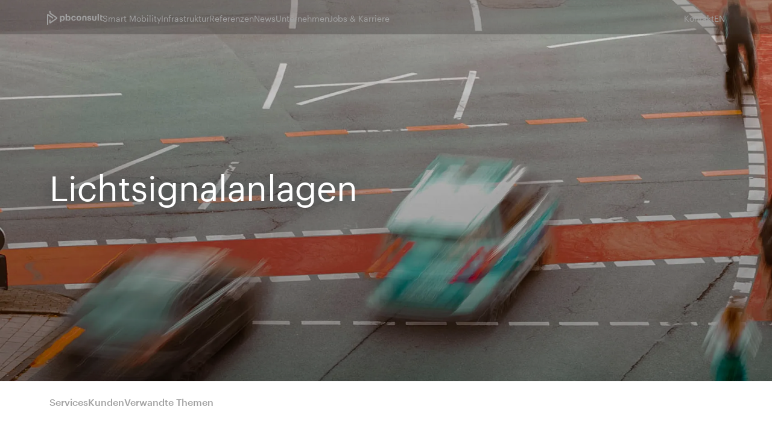

--- FILE ---
content_type: text/html; charset=utf-8
request_url: https://www.pbconsult.de/smart-mobility/verkehrstechnik/signalanlagen-planung/
body_size: 188367
content:



<!DOCTYPE html>
<html lang="de">
    <head>
        <meta charset="utf-8" />
        <title>
            
            Lichtsignalanlagen
            
            
            
            - PB Consult GmbH
            
        </title>
        
        <meta name="viewport" content="width=device-width, initial-scale=1" />

        
        

        
        <style>
            :root {
                --variable: ;
            }
        </style>
        
            
            <link rel="stylesheet" type="text/css" href="/staticfiles/css/main.949a55c5ee51.css">
        
        <link rel="icon" type="text/css" href="/staticfiles/img/PB-Icon-32x32.3488e1e82c99.jpg">
    </head>

    <body class="" style="overflow-x: hidden">
        

        
            



    <div class="position-absolute z-3 w-100 nav-main-wrapper primary">
        <div class="container-fluid w-100 position-relative overflow-x-hidden bg-white nav-main primary exited" style="--pbc-nav-contentelement: 0px;">
            <div class="navbar navbar-expand-md py-0 h-100">
                <div class="container position-relative ps-1 ps-sm-0 pe-2 pe-sm-0 h-100">
                    <nav class="position-absolute top-0 start-0 h-100 w-100">
                        <div class="d-flex justify-content-between h-100 mx-1">
                            
                            <div class="col-auto d-flex flex-row column-gap-4 column-gap-xl-6">
                                
                                <a href="/" title="Home" class="text-decoration-none nav-listelement nav-item text-light nav-link my-2 d-flex align-self-start mobi-menu-hide">
                                    <svg xmlns="http://www.w3.org/2000/svg" xmlns:xlink="http://www.w3.org/1999/xlink" width="92.1246" height="27" viewBox="0 0 119.762 30.889" fill="currentColor">
                                        <g id="Gruppe_979" data-name="Gruppe 979" clip-path="url(#clip-path)">
                                            <path id="Pfad_1209" data-name="Pfad 1209" d="M11.551,15.908,5.044,11.474h0l-.331-.225L3.44,10.38l-.069-.05s-.377-.259-.541-.364L2.587,9.8A1.655,1.655,0,0,0,0,11.141V33.207H2.646V13.044l10.381,7.08V16.915Z" transform="translate(0 -2.318)" fill="#" ></path>
                                            <path id="Pfad_1210" data-name="Pfad 1210" d="M22.694,14.022l-.094-.064-.014-.01L10.313,5.589A2.444,2.444,0,0,1,9.254,3.577V0H6.607V3.834a4.579,4.579,0,0,0,2.012,3.8l12.494,8.516L9.254,24.232V19.467H6.607V26.1a1.677,1.677,0,0,0,2.62,1.359l1.109-.755.189-.127.765-.522.133-.091,11.167-7.621,0,0,.1-.068a2.567,2.567,0,0,0,0-4.25" transform="translate(-1.61 0)" fill="#"></path>
                                            <path id="Pfad_1211" data-name="Pfad 1211" d="M69.1,20.314V20.16a4.99,4.99,0,0,1,5.187-5.224c2.324,0,4.476,1.017,4.725,3.9H76.38a1.849,1.849,0,0,0-2.036-1.709c-1.441,0-2.4,1.075-2.4,3v.154c0,2.017.9,3.054,2.458,3.054a2.035,2.035,0,0,0,2.15-1.94h2.517c-.154,2.382-1.883,4.034-4.8,4.034A4.823,4.823,0,0,1,69.1,20.314" transform="translate(-16.834 -3.639)" fill="#"></path>
                                            <path id="Pfad_1212" data-name="Pfad 1212" d="M83.777,20.294V20.14a5.038,5.038,0,0,1,5.3-5.206,4.987,4.987,0,0,1,5.283,5.148v.154a5.294,5.294,0,0,1-10.584.058m7.76-.039v-.135c0-1.92-.9-3.073-2.459-3.073-1.536,0-2.458,1.114-2.458,3.035v.154c0,1.921.883,3.074,2.458,3.074,1.556,0,2.459-1.153,2.459-3.054" transform="translate(-20.41 -3.639)" fill="#"></path>
                                            <path id="Pfad_1213" data-name="Pfad 1213" d="M114.885,22.113h2.593c.116.9.557,1.421,1.768,1.421,1.076,0,1.575-.4,1.575-1.094s-.6-.98-2.036-1.191c-2.67-.4-3.707-1.172-3.707-3.131,0-2.094,1.921-3.131,3.976-3.131,2.228,0,3.9.807,4.149,3.113h-2.554a1.36,1.36,0,0,0-1.576-1.21c-.9,0-1.421.422-1.421,1.037,0,.634.48.883,1.94,1.094,2.516.365,3.9,1,3.9,3.15,0,2.171-1.575,3.3-4.226,3.3-2.709,0-4.283-1.191-4.379-3.361" transform="translate(-27.988 -3.651)" fill="#"></path>
                                            <rect id="Rechteck_537" data-name="Rechteck 537" width="2.766" height="14.598" transform="translate(109.1 7.016)"  fill="#"></rect>
                                            <path id="Pfad_1214" data-name="Pfad 1214" d="M151.808,21.688V12.449h2.766V14.62h2.113V16.6h-2.113v4.841c0,.806.4,1.191,1.114,1.191h1.057v2.223c-.418,0-.942.006-1.691.006-2.113,0-3.246-1.076-3.246-3.169" transform="translate(-36.983 -3.033)" fill="#"></path>
                                            <path id="Pfad_1215" data-name="Pfad 1215" d="M135.2,15.255v6.089c0,1.364-.557,2.017-1.748,2.017-.023,0-.042.005-.064.007s-.041-.007-.064-.007c-1.191,0-1.748-.654-1.748-2.017V15.255h-2.766v6.473c0,2.631,1.46,3.783,3.419,3.783.4,0,.768.014,1.1.019.023,0,.042-.007.063-.008s.041.008.062.008c.33-.005.694-.019,1.1-.019,1.959,0,3.419-1.152,3.419-3.783V15.255Z" transform="translate(-31.382 -3.717)" fill="#"></path>
                                            <path id="Pfad_1216" data-name="Pfad 1216" d="M106.285,14.943c-.4,0-.767-.013-1.1-.018-.022,0-.041.006-.063.008s-.04-.008-.062-.008c-.33.005-.694.018-1.1.018-1.959,0-3.419,1.153-3.419,3.784V25.2h2.766V19.111c0-1.363.557-2.017,1.748-2.017.023,0,.042-.006.064-.008s.041.008.064.008c1.19,0,1.746.654,1.746,2.017V25.2H109.7V18.727c0-2.631-1.458-3.784-3.419-3.784" transform="translate(-24.496 -3.636)" fill="#"></path>
                                            <path id="Pfad_1217" data-name="Pfad 1217" d="M42.87,14.924a3.757,3.757,0,0,0-2.213.722c-.029.017-.055.028-.085.049l-.925.638V15.156h-2.8v13.53h2.8V25.1l.729-.5a3.778,3.778,0,0,0,2.495.865c2.51,0,4.4-1.872,4.4-5.211V20.1c0-3.339-1.93-5.173-4.4-5.173m1.563,5.347c0,1.969-.849,3.011-2.393,3.011-1.525,0-2.49-.985-2.49-3.011v-.154c0-2.027,1-3.05,2.47-3.05,1.409,0,2.413,1,2.413,3.05Z" transform="translate(-8.977 -3.636)" fill="#"></path>
                                            <path id="Pfad_1218" data-name="Pfad 1218" d="M59.125,13.525a3.757,3.757,0,0,0-2.243.743c-.017.011-.032.016-.049.028l-.932.642V9.183H53.1V23.852h2.8v-.011a.573.573,0,0,0,.234-.093l.639-.441a3.757,3.757,0,0,0,2.351.757c2.51,0,4.4-1.872,4.4-5.211V18.7c0-3.339-1.93-5.173-4.4-5.173m1.563,5.347c0,1.969-.849,3.011-2.393,3.011-1.525,0-2.49-.985-2.49-3.011v-.154c0-2.027,1-3.05,2.47-3.05,1.409,0,2.413,1,2.413,3.05Z" transform="translate(-12.937 -2.237)" fill="#"></path>
                                        </g>
                                    </svg>
                                </a>
                                
                                <ul class="nav nav-underline d-none d-lg-flex flex-row w-100 my-2 gap-lg-3 gap-xl-5 list-unstyled">
                                    
                                        
                                        
                                            <li class="nav-listelement nav-item text-light">
                                                <a class="text-decoration-none nav-link fs-8" style="font-weight: normal!important;" href="/smart-mobility/"
                                                   hreflang="de">Smart Mobility</a>
                                            </li>
                                        
                                        
                                        
                                            <div class="row nav-contentelement position-absolute start-0 pt-2 pb-5 gap-10 px-1">
                                                
                                                <div class="col-auto">
                                                    <ul class="nav flex-column grid row-gap-1 list-unstyled">
                                                        
                                                            <p class="fw-normal text-light fs-8 m-0">Bereiche</p>
                                                        
                                                        
                                                            
                                                                
                                                                    <li class="sub_nav-listelement" id="sub-nav-list-mobilitatsmanagement-1">
                                                                        <a class="text-decoration-none nav-link fs-7" href="/smart-mobility/mobilitatsmanagement/"
                                                                           hreflang="">Mobilitätsmanagement</a>
                                                                    </li>
                                                                
                                                            
                                                        
                                                            
                                                                
                                                                    <li class="sub_nav-listelement" id="sub-nav-list-verkehrsplanung-2">
                                                                        <a class="text-decoration-none nav-link fs-7" href="/smart-mobility/verkehrsplanung/"
                                                                           hreflang="">Verkehrsplanung</a>
                                                                    </li>
                                                                
                                                            
                                                        
                                                            
                                                                
                                                                    <li class="sub_nav-listelement" id="sub-nav-list-verkehrstechnik-3">
                                                                        <a class="text-decoration-none nav-link fs-7" href="/smart-mobility/verkehrstechnik/"
                                                                           hreflang="">Verkehrstechnik</a>
                                                                    </li>
                                                                
                                                            
                                                        
                                                            
                                                                
                                                                    <li class="sub_nav-listelement" id="sub-nav-list-mobilitatsforschung-4">
                                                                        <a class="text-decoration-none nav-link fs-7" href="/smart-mobility/mobilitatsforschung/"
                                                                           hreflang="">Mobilitätsforschung</a>
                                                                    </li>
                                                                
                                                            
                                                        
                                                            
                                                                
                                                                    <li class="sub_nav-listelement" id="sub-nav-list-erhebung-5">
                                                                        <a class="text-decoration-none nav-link fs-7" href="/smart-mobility/erhebung/"
                                                                           hreflang="">Erhebung</a>
                                                                    </li>
                                                                
                                                            
                                                        
                                                            
                                                                
                                                                    <li class="sub_nav-listelement" id="sub-nav-list-qualitatsmessung-6">
                                                                        <a class="text-decoration-none nav-link fs-7" href="/smart-mobility/qualitatsmessung/"
                                                                           hreflang="">Qualitätsmessung</a>
                                                                    </li>
                                                                
                                                            
                                                        
                                                            
                                                                
                                                                    <li class="sub_nav-listelement" id="sub-nav-list-dialog-7">
                                                                        <a class="text-decoration-none nav-link fs-7" href="/smart-mobility/partizipation/"
                                                                           hreflang="">Dialog</a>
                                                                    </li>
                                                                
                                                            
                                                        
                                                    </ul>
                                                </div>
                                                
                                                <div class="col-auto position-relative ">
                                                    
                                                        
                                                            
                                                                <ul class="nav sub_nav-contentelement flex-column position-absolute start-0 left-0 grid row-gap-1 pb-5 list-unstyled"
                                                                        
                                                                            id="sub-nav-content-mobilitatsmanagement-1">
                                                                        
                                                                
                                                                    <p class="fw-normal text-light fs-8 m-0">Leistungen</p>
                                                                
                                                                
                                                                    
                                                                        
                                                                            <li class="nav-item">
                                                                                <a class="nav-link text-decoration-none fs-8" href="/smart-mobility/mobilitatsmanagement/integrierte-stadtentwicklungskonzepte/">Integrierte Stadtentwicklungskonzepte (ISEK)</a>
                                                                            </li>
                                                                        
                                                                    
                                                                
                                                                    
                                                                        
                                                                            <li class="nav-item">
                                                                                <a class="nav-link text-decoration-none fs-8" href="/smart-mobility/mobilitatsmanagement/kommunale-und-regionale-mobilitatskonzepte/">Sustainable Urban Mobility Plan</a>
                                                                            </li>
                                                                        
                                                                    
                                                                
                                                                    
                                                                        
                                                                            <li class="nav-item">
                                                                                <a class="nav-link text-decoration-none fs-8" href="/smart-mobility/mobilitatsmanagement/fussgangerkonzepte/">Fußgängerkonzepte</a>
                                                                            </li>
                                                                        
                                                                    
                                                                
                                                                    
                                                                        
                                                                            <li class="nav-item">
                                                                                <a class="nav-link text-decoration-none fs-8" href="/smart-mobility/mobilitatsmanagement/parkraumkonzepte/">Parkraumkonzepte</a>
                                                                            </li>
                                                                        
                                                                    
                                                                
                                                                    
                                                                        
                                                                            <li class="nav-item">
                                                                                <a class="nav-link text-decoration-none fs-8" href="/smart-mobility/mobilitatsmanagement/radverkehrskonzept/">Radverkehrskonzepte</a>
                                                                            </li>
                                                                        
                                                                    
                                                                
                                                                    
                                                                        
                                                                            <li class="nav-item">
                                                                                <a class="nav-link text-decoration-none fs-8" href="/smart-mobility/mobilitatsmanagement/city-logistik/">City-Logistik</a>
                                                                            </li>
                                                                        
                                                                    
                                                                
                                                                    
                                                                        
                                                                            <li class="nav-item">
                                                                                <a class="nav-link text-decoration-none fs-8" href="/smart-mobility/mobilitatsmanagement/quartiersmobilitatskonzepte/">Quartierskonzepte</a>
                                                                            </li>
                                                                        
                                                                    
                                                                
                                                                    
                                                                        
                                                                            <li class="nav-item">
                                                                                <a class="nav-link text-decoration-none fs-8" href="/smart-mobility/mobilitatsmanagement/betriebliches-mobilitatsmanagement/">Betriebliches Mobilitätsmanagement</a>
                                                                            </li>
                                                                        
                                                                    
                                                                
                                                                </ul>
                                                            
                                                        
                                                    
                                                        
                                                            
                                                                <ul class="nav sub_nav-contentelement flex-column position-absolute start-0 left-0 grid row-gap-1 pb-5 list-unstyled"
                                                                        
                                                                            id="sub-nav-content-verkehrsplanung-2">
                                                                        
                                                                
                                                                    <p class="fw-normal text-light fs-8 m-0">Leistungen</p>
                                                                
                                                                
                                                                    
                                                                        
                                                                            <li class="nav-item">
                                                                                <a class="nav-link text-decoration-none fs-8" href="/smart-mobility/verkehrsplanung/verkehrsentwicklungsplan/">Verkehrsentwicklungsplan</a>
                                                                            </li>
                                                                        
                                                                    
                                                                
                                                                    
                                                                        
                                                                            <li class="nav-item">
                                                                                <a class="nav-link text-decoration-none fs-8" href="/smart-mobility/verkehrsplanung/opnv-konzepte/">ÖPNV-Konzepte</a>
                                                                            </li>
                                                                        
                                                                    
                                                                
                                                                    
                                                                        
                                                                            <li class="nav-item">
                                                                                <a class="nav-link text-decoration-none fs-8" href="/smart-mobility/verkehrsplanung/verkehrsmodellierung/">Verkehrsmodellierung</a>
                                                                            </li>
                                                                        
                                                                    
                                                                
                                                                    
                                                                        
                                                                            <li class="nav-item">
                                                                                <a class="nav-link text-decoration-none fs-8" href="/smart-mobility/verkehrsplanung/traffic-impact-studies-tis/">Traffic Impact Studies (TIS)</a>
                                                                            </li>
                                                                        
                                                                    
                                                                
                                                                </ul>
                                                            
                                                        
                                                    
                                                        
                                                            
                                                                <ul class="nav sub_nav-contentelement flex-column position-absolute start-0 left-0 grid row-gap-1 pb-5 list-unstyled"
                                                                        
                                                                            id="sub-nav-content-verkehrstechnik-3">
                                                                        
                                                                
                                                                    <p class="fw-normal text-light fs-8 m-0">Leistungen</p>
                                                                
                                                                
                                                                    
                                                                        
                                                                            <li class="nav-item">
                                                                                <a class="nav-link text-decoration-none fs-8" href="/smart-mobility/verkehrstechnik/signalanlagen-planung/">Lichtsignalanlagen</a>
                                                                            </li>
                                                                        
                                                                    
                                                                
                                                                    
                                                                        
                                                                            <li class="nav-item">
                                                                                <a class="nav-link text-decoration-none fs-8" href="/smart-mobility/verkehrstechnik/verkehrssimulation/">Verkehrssimulation</a>
                                                                            </li>
                                                                        
                                                                    
                                                                
                                                                    
                                                                        
                                                                            <li class="nav-item">
                                                                                <a class="nav-link text-decoration-none fs-8" href="/smart-mobility/verkehrstechnik/intelligent-transport-systems-its/">Intelligent Transport Systems (ITS)</a>
                                                                            </li>
                                                                        
                                                                    
                                                                
                                                                    
                                                                        
                                                                            <li class="nav-item">
                                                                                <a class="nav-link text-decoration-none fs-8" href="/smart-mobility/verkehrstechnik/opnv-beschleunigung/">ÖPNV-Beschleunigung</a>
                                                                            </li>
                                                                        
                                                                    
                                                                
                                                                    
                                                                        
                                                                            <li class="nav-item">
                                                                                <a class="nav-link text-decoration-none fs-8" href="/smart-mobility/verkehrstechnik/fahrgeometrische-prufung/">Fahrgeometrische Prüfung</a>
                                                                            </li>
                                                                        
                                                                    
                                                                
                                                                </ul>
                                                            
                                                        
                                                    
                                                        
                                                            
                                                                <ul class="nav sub_nav-contentelement flex-column position-absolute start-0 left-0 grid row-gap-1 pb-5 list-unstyled"
                                                                        
                                                                            id="sub-nav-content-mobilitatsforschung-4">
                                                                        
                                                                
                                                                    <p class="fw-normal text-light fs-8 m-0">Leistungen</p>
                                                                
                                                                
                                                                    
                                                                        
                                                                            <li class="nav-item">
                                                                                <a class="nav-link text-decoration-none fs-8" href="/smart-mobility/mobilitatsforschung/mobilitatserhebung/">Mobilitätsverhalten</a>
                                                                            </li>
                                                                        
                                                                    
                                                                
                                                                    
                                                                        
                                                                            <li class="nav-item">
                                                                                <a class="nav-link text-decoration-none fs-8" href="/smart-mobility/mobilitatsforschung/kundenzufriedenheit/">Kundenzufriedenheitsanalyse</a>
                                                                            </li>
                                                                        
                                                                    
                                                                
                                                                    
                                                                        
                                                                            <li class="nav-item">
                                                                                <a class="nav-link text-decoration-none fs-8" href="/smart-mobility/mobilitatsforschung/potentialanalysen/">Veränderungspotentiale</a>
                                                                            </li>
                                                                        
                                                                    
                                                                
                                                                    
                                                                        
                                                                            <li class="nav-item">
                                                                                <a class="nav-link text-decoration-none fs-8" href="/smart-mobility/mobilitatsforschung/tarifuntersuchungen/">Tarifuntersuchungen</a>
                                                                            </li>
                                                                        
                                                                    
                                                                
                                                                    
                                                                        
                                                                            <li class="nav-item">
                                                                                <a class="nav-link text-decoration-none fs-8" href="/smart-mobility/mobilitatsforschung/mobilitatsbefragungen-nach-agfk-standard/">Mobilitätsbefragungen nach AGFK-Standard</a>
                                                                            </li>
                                                                        
                                                                    
                                                                
                                                                </ul>
                                                            
                                                        
                                                    
                                                        
                                                            
                                                                <ul class="nav sub_nav-contentelement flex-column position-absolute start-0 left-0 grid row-gap-1 pb-5 list-unstyled"
                                                                        
                                                                            id="sub-nav-content-erhebung-5">
                                                                        
                                                                
                                                                    <p class="fw-normal text-light fs-8 m-0">Leistungen</p>
                                                                
                                                                
                                                                    
                                                                        
                                                                            <li class="nav-item">
                                                                                <a class="nav-link text-decoration-none fs-8" href="/smart-mobility/erhebung/verkehrszahlung/">Verkehrserhebung</a>
                                                                            </li>
                                                                        
                                                                    
                                                                
                                                                    
                                                                        
                                                                            <li class="nav-item">
                                                                                <a class="nav-link text-decoration-none fs-8" href="/smart-mobility/erhebung/fahrgasterhebung/">Fahrgasterhebung</a>
                                                                            </li>
                                                                        
                                                                    
                                                                
                                                                    
                                                                        
                                                                            <li class="nav-item">
                                                                                <a class="nav-link text-decoration-none fs-8" href="/smart-mobility/erhebung/schwerbehindertenerhebung/">Schwerbehindertenerhebung</a>
                                                                            </li>
                                                                        
                                                                    
                                                                
                                                                    
                                                                        
                                                                            <li class="nav-item">
                                                                                <a class="nav-link text-decoration-none fs-8" href="/smart-mobility/erhebung/erlosgutachten/">Erlösgutachten</a>
                                                                            </li>
                                                                        
                                                                    
                                                                
                                                                    
                                                                        
                                                                            <li class="nav-item">
                                                                                <a class="nav-link text-decoration-none fs-8" href="/smart-mobility/erhebung/kontrollzahlungen/">AFZS-Kontrollzählung</a>
                                                                            </li>
                                                                        
                                                                    
                                                                
                                                                    
                                                                        
                                                                            <li class="nav-item">
                                                                                <a class="nav-link text-decoration-none fs-8" href="/smart-mobility/erhebung/bestandsaufnahmen/">Bestandsaufnahmen</a>
                                                                            </li>
                                                                        
                                                                    
                                                                
                                                                </ul>
                                                            
                                                        
                                                    
                                                        
                                                            
                                                                <ul class="nav sub_nav-contentelement flex-column position-absolute start-0 left-0 grid row-gap-1 pb-5 list-unstyled"
                                                                        
                                                                            id="sub-nav-content-qualitatsmessung-6">
                                                                        
                                                                
                                                                    <p class="fw-normal text-light fs-8 m-0">Leistungen</p>
                                                                
                                                                
                                                                    
                                                                        
                                                                            <li class="nav-item">
                                                                                <a class="nav-link text-decoration-none fs-8" href="/smart-mobility/qualitatsmessung/qualitatsbewertung/">Qualitätsbewertung</a>
                                                                            </li>
                                                                        
                                                                    
                                                                
                                                                    
                                                                        
                                                                            <li class="nav-item">
                                                                                <a class="nav-link text-decoration-none fs-8" href="/smart-mobility/qualitatsmessung/q-barometer-benchmark/">Q-Barometer Benchmark</a>
                                                                            </li>
                                                                        
                                                                    
                                                                
                                                                    
                                                                        
                                                                            <li class="nav-item">
                                                                                <a class="nav-link text-decoration-none fs-8" href="/smart-mobility/qualitatsmessung/kundenzufriedenheits-messung/">Kundenzufriedenheits-Messung</a>
                                                                            </li>
                                                                        
                                                                    
                                                                
                                                                </ul>
                                                            
                                                        
                                                    
                                                        
                                                            
                                                                <ul class="nav sub_nav-contentelement flex-column position-absolute start-0 left-0 grid row-gap-1 pb-5 list-unstyled"
                                                                        
                                                                            id="sub-nav-content-dialog-7">
                                                                        
                                                                
                                                                    <p class="fw-normal text-light fs-8 m-0">Leistungen</p>
                                                                
                                                                
                                                                    
                                                                        
                                                                            <li class="nav-item">
                                                                                <a class="nav-link text-decoration-none fs-8" href="/smart-mobility/partizipation/moderation/">Moderation</a>
                                                                            </li>
                                                                        
                                                                    
                                                                
                                                                    
                                                                        
                                                                            <li class="nav-item">
                                                                                <a class="nav-link text-decoration-none fs-8" href="/smart-mobility/partizipation/offentlichkeitsbeteiligung/">Öffentlichkeitsbeteiligung</a>
                                                                            </li>
                                                                        
                                                                    
                                                                
                                                                    
                                                                        
                                                                            <li class="nav-item">
                                                                                <a class="nav-link text-decoration-none fs-8" href="/smart-mobility/partizipation/dialogmarketing/">Dialogmarketing</a>
                                                                            </li>
                                                                        
                                                                    
                                                                
                                                                    
                                                                        
                                                                            <li class="nav-item">
                                                                                <a class="nav-link text-decoration-none fs-8" href="/smart-mobility/partizipation/neuburgermarketing/">Neubürgermarketing</a>
                                                                            </li>
                                                                        
                                                                    
                                                                
                                                                    
                                                                        
                                                                            <li class="nav-item">
                                                                                <a class="nav-link text-decoration-none fs-8" href="/smart-mobility/partizipation/mobility-coaching/">Mobility Coaching</a>
                                                                            </li>
                                                                        
                                                                    
                                                                
                                                                    
                                                                        
                                                                            <li class="nav-item">
                                                                                <a class="nav-link text-decoration-none fs-8" href="/smart-mobility/partizipation/sales-support/">Sales Support</a>
                                                                            </li>
                                                                        
                                                                    
                                                                
                                                                </ul>
                                                            
                                                        
                                                    
                                                </div>
                                            </div>
                                        
                                    
                                        
                                        
                                            <li class="nav-listelement nav-item text-light">
                                                <a class="text-decoration-none nav-link fs-8" style="font-weight: normal!important;" href="/infrastruktur/"
                                                   hreflang="de">Infrastruktur</a>
                                            </li>
                                        
                                        
                                        
                                            <div class="row nav-contentelement position-absolute start-0 pt-2 pb-5 gap-10 px-1">
                                                
                                                <div class="col-auto">
                                                    <ul class="nav flex-column grid row-gap-1 list-unstyled">
                                                        
                                                            <p class="fw-normal text-light fs-8 m-0">Bereiche</p>
                                                        
                                                        
                                                            
                                                                
                                                                    <li class="sub_nav-listelement" id="sub-nav-list-offentlicher-nahverkehr-1">
                                                                        <a class="text-decoration-none nav-link fs-7" href="/infrastruktur/offentlicher-nahverkehr/"
                                                                           hreflang="">Öffentlicher Nahverkehr</a>
                                                                    </li>
                                                                
                                                            
                                                        
                                                            
                                                                
                                                                    <li class="sub_nav-listelement" id="sub-nav-list-offentlicher-raum-2">
                                                                        <a class="text-decoration-none nav-link fs-7" href="/infrastruktur/offentlicher-raum/"
                                                                           hreflang="">Öffentlicher Raum</a>
                                                                    </li>
                                                                
                                                            
                                                        
                                                            
                                                                
                                                                    <li class="sub_nav-listelement" id="sub-nav-list-betrieb-3">
                                                                        <a class="text-decoration-none nav-link fs-7" href="/infrastruktur/betrieb/"
                                                                           hreflang="">Betrieb</a>
                                                                    </li>
                                                                
                                                            
                                                        
                                                    </ul>
                                                </div>
                                                
                                                <div class="col-auto position-relative ">
                                                    
                                                        
                                                            
                                                                <ul class="nav sub_nav-contentelement flex-column position-absolute start-0 left-0 grid row-gap-1 pb-5 list-unstyled"
                                                                        
                                                                            id="sub-nav-content-offentlicher-nahverkehr-1">
                                                                        
                                                                
                                                                    <p class="fw-normal text-light fs-8 m-0">Leistungen</p>
                                                                
                                                                
                                                                    
                                                                        
                                                                            <li class="nav-item">
                                                                                <a class="nav-link text-decoration-none fs-8" href="/infrastruktur/offentlicher-nahverkehr/strassenbahn/">Straßenbahn</a>
                                                                            </li>
                                                                        
                                                                    
                                                                
                                                                    
                                                                        
                                                                            <li class="nav-item">
                                                                                <a class="nav-link text-decoration-none fs-8" href="/infrastruktur/offentlicher-nahverkehr/bussysteme/">Bussysteme</a>
                                                                            </li>
                                                                        
                                                                    
                                                                
                                                                    
                                                                        
                                                                            <li class="nav-item">
                                                                                <a class="nav-link text-decoration-none fs-8" href="/infrastruktur/offentlicher-nahverkehr/u-bahn/">U-Bahn</a>
                                                                            </li>
                                                                        
                                                                    
                                                                
                                                                    
                                                                        
                                                                            <li class="nav-item">
                                                                                <a class="nav-link text-decoration-none fs-8" href="/infrastruktur/offentlicher-nahverkehr/haltestellen/">Haltestellen</a>
                                                                            </li>
                                                                        
                                                                    
                                                                
                                                                    
                                                                        
                                                                            <li class="nav-item">
                                                                                <a class="nav-link text-decoration-none fs-8" href="/infrastruktur/offentlicher-nahverkehr/betriebshofe/">Betriebshöfe</a>
                                                                            </li>
                                                                        
                                                                    
                                                                
                                                                </ul>
                                                            
                                                        
                                                    
                                                        
                                                            
                                                                <ul class="nav sub_nav-contentelement flex-column position-absolute start-0 left-0 grid row-gap-1 pb-5 list-unstyled"
                                                                        
                                                                            id="sub-nav-content-offentlicher-raum-2">
                                                                        
                                                                
                                                                    <p class="fw-normal text-light fs-8 m-0">Leistungen</p>
                                                                
                                                                
                                                                    
                                                                        
                                                                            <li class="nav-item">
                                                                                <a class="nav-link text-decoration-none fs-8" href="/infrastruktur/offentlicher-raum/strassengestaltung/">Straßengestaltung</a>
                                                                            </li>
                                                                        
                                                                    
                                                                
                                                                    
                                                                        
                                                                            <li class="nav-item">
                                                                                <a class="nav-link text-decoration-none fs-8" href="/infrastruktur/offentlicher-raum/barrierefreiheit/">Barrierefreiheit</a>
                                                                            </li>
                                                                        
                                                                    
                                                                
                                                                    
                                                                        
                                                                            <li class="nav-item">
                                                                                <a class="nav-link text-decoration-none fs-8" href="/infrastruktur/offentlicher-raum/bushaltestellen/">Bushaltestellen</a>
                                                                            </li>
                                                                        
                                                                    
                                                                
                                                                    
                                                                        
                                                                            <li class="nav-item">
                                                                                <a class="nav-link text-decoration-none fs-8" href="/infrastruktur/offentlicher-raum/fahrradwege/">Fahrradwege</a>
                                                                            </li>
                                                                        
                                                                    
                                                                
                                                                    
                                                                        
                                                                            <li class="nav-item">
                                                                                <a class="nav-link text-decoration-none fs-8" href="/infrastruktur/offentlicher-raum/bodensanierung/">Bodensanierung</a>
                                                                            </li>
                                                                        
                                                                    
                                                                
                                                                    
                                                                        
                                                                            <li class="nav-item">
                                                                                <a class="nav-link text-decoration-none fs-8" href="/infrastruktur/offentlicher-raum/vermessung/">Vermessung</a>
                                                                            </li>
                                                                        
                                                                    
                                                                
                                                                </ul>
                                                            
                                                        
                                                    
                                                        
                                                            
                                                                <ul class="nav sub_nav-contentelement flex-column position-absolute start-0 left-0 grid row-gap-1 pb-5 list-unstyled"
                                                                        
                                                                            id="sub-nav-content-betrieb-3">
                                                                        
                                                                
                                                                    <p class="fw-normal text-light fs-8 m-0">Leistungen</p>
                                                                
                                                                
                                                                    
                                                                        
                                                                            <li class="nav-item">
                                                                                <a class="nav-link text-decoration-none fs-8" href="/infrastruktur/betrieb/betriebliche-koordination/">Betriebliche Koordination</a>
                                                                            </li>
                                                                        
                                                                    
                                                                
                                                                    
                                                                        
                                                                            <li class="nav-item">
                                                                                <a class="nav-link text-decoration-none fs-8" href="/infrastruktur/betrieb/bauwerksunterhalt/">Bauwerksunterhalt</a>
                                                                            </li>
                                                                        
                                                                    
                                                                
                                                                    
                                                                        
                                                                            <li class="nav-item">
                                                                                <a class="nav-link text-decoration-none fs-8" href="/infrastruktur/betrieb/brandschutz/">Brandschutz</a>
                                                                            </li>
                                                                        
                                                                    
                                                                
                                                                    
                                                                        
                                                                            <li class="nav-item">
                                                                                <a class="nav-link text-decoration-none fs-8" href="/infrastruktur/betrieb/betriebshofmanagement/">Betriebshofmanagement</a>
                                                                            </li>
                                                                        
                                                                    
                                                                
                                                                    
                                                                        
                                                                            <li class="nav-item">
                                                                                <a class="nav-link text-decoration-none fs-8" href="/infrastruktur/betrieb/betoninstandsetzung/">Betoninstandsetzung</a>
                                                                            </li>
                                                                        
                                                                    
                                                                
                                                                    
                                                                        
                                                                            <li class="nav-item">
                                                                                <a class="nav-link text-decoration-none fs-8" href="/infrastruktur/betrieb/ruckbau/">Rückbau</a>
                                                                            </li>
                                                                        
                                                                    
                                                                
                                                                </ul>
                                                            
                                                        
                                                    
                                                </div>
                                            </div>
                                        
                                    
                                        
                                        
                                            <li class="nav-listelement nav-item text-light">
                                                <a class="text-decoration-none nav-link fs-8" style="font-weight: normal!important;" href="/referenzen/"
                                                   hreflang="de">Referenzen</a>
                                            </li>
                                        
                                        
                                        
                                    
                                        
                                        
                                            <li class="nav-listelement nav-item text-light">
                                                <a class="text-decoration-none nav-link fs-8" style="font-weight: normal!important;" href="/news/"
                                                   hreflang="de">News</a>
                                            </li>
                                        
                                        
                                        
                                    
                                        
                                        
                                            <li class="nav-listelement nav-item text-light">
                                                <a class="text-decoration-none nav-link fs-8" style="font-weight: normal!important;" href="/unternehmen/"
                                                   hreflang="de">Unternehmen</a>
                                            </li>
                                        
                                        
                                        
                                            <div class="row nav-contentelement position-absolute start-0 pt-2 pb-5 gap-10 px-1">
                                                
                                                <div class="col-auto">
                                                    <ul class="nav flex-column grid row-gap-1 list-unstyled">
                                                        
                                                        
                                                            
                                                                
                                                                    <li class="sub_nav-listelement" id="sub-nav-list-vision-1">
                                                                        <a class="text-decoration-none nav-link fs-7" href="/unternehmen/vision/"
                                                                           hreflang="">Vision</a>
                                                                    </li>
                                                                
                                                            
                                                        
                                                            
                                                                
                                                                    <li class="sub_nav-listelement" id="sub-nav-list-team-2">
                                                                        <a class="text-decoration-none nav-link fs-7" href="/unternehmen/team/"
                                                                           hreflang="">Team</a>
                                                                    </li>
                                                                
                                                            
                                                        
                                                            
                                                                
                                                                    <li class="sub_nav-listelement" id="sub-nav-list-netzwerk-3">
                                                                        <a class="text-decoration-none nav-link fs-7" href="/unternehmen/netzwerk/"
                                                                           hreflang="">Netzwerk</a>
                                                                    </li>
                                                                
                                                            
                                                        
                                                    </ul>
                                                </div>
                                                
                                                <div class="col-auto position-relative ">
                                                    
                                                        
                                                            
                                                        
                                                    
                                                        
                                                            
                                                        
                                                    
                                                        
                                                            
                                                        
                                                    
                                                </div>
                                            </div>
                                        
                                    
                                        
                                        
                                            <li class="nav-listelement nav-item text-light">
                                                <a class="text-decoration-none nav-link fs-8" style="font-weight: normal!important;" href="/jobs-karriere/"
                                                   hreflang="de">Jobs &amp; Karriere</a>
                                            </li>
                                        
                                        
                                        
                                            <div class="row nav-contentelement position-absolute start-0 pt-2 pb-5 gap-10 px-1">
                                                
                                                <div class="col-auto">
                                                    <ul class="nav flex-column grid row-gap-1 list-unstyled">
                                                        
                                                        
                                                            
                                                                
                                                                    <li class="sub_nav-listelement" id="sub-nav-list-benefits-1">
                                                                        <a class="text-decoration-none nav-link fs-7" href="/jobs-karriere/benefits/"
                                                                           hreflang="">Benefits</a>
                                                                    </li>
                                                                
                                                            
                                                        
                                                            
                                                                
                                                                    <li class="sub_nav-listelement" id="sub-nav-list-jobportal-2">
                                                                        <a class="text-decoration-none nav-link fs-7" href="/jobs-karriere/jobs/"
                                                                           hreflang="">Jobportal</a>
                                                                    </li>
                                                                
                                                            
                                                        
                                                    </ul>
                                                </div>
                                                
                                                <div class="col-auto position-relative ">
                                                    
                                                        
                                                            
                                                        
                                                    
                                                        
                                                            
                                                                <ul class="nav sub_nav-contentelement flex-column position-absolute start-0 left-0 grid row-gap-1 pb-5 list-unstyled"
                                                                        
                                                                            id="sub-nav-content-jobportal-2">
                                                                        
                                                                
                                                                
                                                                    
                                                                
                                                                    
                                                                
                                                                    
                                                                
                                                                    
                                                                
                                                                    
                                                                
                                                                    
                                                                
                                                                    
                                                                
                                                                </ul>
                                                            
                                                        
                                                    
                                                </div>
                                            </div>
                                        
                                    
                                </ul>
                                
                                
                                <div class="position-absolute top-0 my-2">
                                    <button type="button"
                                            class="btn btn-back border-0 p-0 mb-0 bg-transparent"
                                            id="backMenu">
                                        <svg xmlns="http://www.w3.org/2000/svg" width="11.42" height="17.8"
                                             fill="none" stroke="currentcolor" stroke-miterlimit="10" stroke-width="1.2" class="nav-link p-0 bi bi-chevron-left"
                                             viewBox="0 0 5.71 8.9">
                                            <polyline points="5.08 8.27 1.26 4.45 5.08 .63"/>
                                        </svg>
                                    </button>
                                </div>
                            </div>
                            
                            <div class="col-auto d-flex align-self-start">
                                <ul class="nav nav-underline d-flex flex-row justify-content-between justify-content-lg-end w-100 my-2 list-unstyled gap-2">
                                    
                                    <li class="nav-listelement nav-item text-light d-none d-lg-block">
                                        <a class="text-decoration-none nav-link fs-8" style="font-weight: normal!important;" href="/kontakt/">Kontakt</a>
                                    </li>
                                    
                                    
                                        <li class="nav-listelement nav-item text-light d-block mobi-menu-hide">
                                            <a class="text-decoration-none nav-link fs-8" style="font-weight: normal!important;" href="/en/smart-mobility/traffic-engineering/signalanlagen-planung/" rel="alternate" hreflang="en">EN</a>
                                        </li>
                                    
                                    
                                    <li class="nav-listelement nav-item text-light d-flex d-lg-none">
                                        <button class="btn-mobi-menu closed border-0 p-0 mb-0 bg-transparent d-flex align-items-center">
                                            <svg xmlns="http://www.w3.org/2000/svg" width="22" height="10"
                                                 fill="currentColor" class="nav-link p-0 d-none open-menu-svg"
                                                 viewBox="0 0 22 9">
                                                <g>
                                                    <rect width="22" height="2"/>
                                                    <rect y="7" width="22" height="2"/>
                                                </g>
                                            </svg>
                                            <svg xmlns="http://www.w3.org/2000/svg" width="22" height="13"
                                                 fill="currentColor" class="nav-link p-0 d-none close-menu-svg"
                                                 viewBox="0 0 13 13">
                                                <g>
                                                    <path d="M1.26,13l-1.26-1.26,5.24-5.24L0,1.26,1.26,0l5.24,5.24L11.74,0l1.26,1.26-5.24,5.24,5.24,5.24-1.26,1.26-5.24-5.24L1.26,13Z"/>
                                                </g>
                                            </svg>
                                        </button>
                                    </li>
                                </ul>
                            </div>
                        </div>
                    </nav>
                    
                    <ul class="position-absolute w-100 h-100 p-0 m-0 mt-16 pe-2 pe-sm-1 list-unstyled fs-5 d-block d-lg-none">
                        <div class="mobi-nav-menu position-relative px-0 w-100 show" id="mobi-nav-menu-main">
                            <!-- Menu level -->
                            
                                
                                    <li class="mobi-nav-link-main nav-link w-100 mb-3">
                                        
                                            <!-- root button to SubMenu level -->
                                            <div class="row fs-5 mobi-nav-sub-button align-items-center justify-content-between d-flex text-wrap"
                                                 id="Smart Mobility">
                                                <p class="col-10 m-0 text-wrap text-break hyphens-auto">Smart Mobility</p>
                                                <svg xmlns="http://www.w3.org/2000/svg" width="15" height="15"
                                                     fill="none" stroke="currentcolor" stroke-miterlimit="10"
                                                     stroke-width="1.2" class="bi bi-chevron-right col-auto"
                                                     viewBox="0 0 8 8.9">
                                                    <polyline points="0.63 0.63 4.45 4.45 0.63 8.27"/>
                                                </svg>
                                            </div>
                                        
                                    </li>
                                
                                    <li class="mobi-nav-link-main nav-link w-100 mb-3">
                                        
                                            <!-- root button to SubMenu level -->
                                            <div class="row fs-5 mobi-nav-sub-button align-items-center justify-content-between d-flex text-wrap"
                                                 id="Infrastruktur">
                                                <p class="col-10 m-0 text-wrap text-break hyphens-auto">Infrastruktur</p>
                                                <svg xmlns="http://www.w3.org/2000/svg" width="15" height="15"
                                                     fill="none" stroke="currentcolor" stroke-miterlimit="10"
                                                     stroke-width="1.2" class="bi bi-chevron-right col-auto"
                                                     viewBox="0 0 8 8.9">
                                                    <polyline points="0.63 0.63 4.45 4.45 0.63 8.27"/>
                                                </svg>
                                            </div>
                                        
                                    </li>
                                
                                    <li class="mobi-nav-link-main nav-link w-100 mb-3">
                                         <!-- no root to SubMenu level -->
                                            <a class="text-decoration-none fs-5 text-wrap text-break hyphens-auto"
                                               href="/referenzen/"
                                               hreflang="">Referenzen</a>
                                        
                                    </li>
                                
                                    <li class="mobi-nav-link-main nav-link w-100 mb-3">
                                         <!-- no root to SubMenu level -->
                                            <a class="text-decoration-none fs-5 text-wrap text-break hyphens-auto"
                                               href="/news/"
                                               hreflang="">News</a>
                                        
                                    </li>
                                
                                    <li class="mobi-nav-link-main nav-link w-100 mb-3">
                                        
                                            <!-- root button to SubMenu level -->
                                            <div class="row fs-5 mobi-nav-sub-button align-items-center justify-content-between d-flex text-wrap"
                                                 id="Unternehmen">
                                                <p class="col-10 m-0 text-wrap text-break hyphens-auto">Unternehmen</p>
                                                <svg xmlns="http://www.w3.org/2000/svg" width="15" height="15"
                                                     fill="none" stroke="currentcolor" stroke-miterlimit="10"
                                                     stroke-width="1.2" class="bi bi-chevron-right col-auto"
                                                     viewBox="0 0 8 8.9">
                                                    <polyline points="0.63 0.63 4.45 4.45 0.63 8.27"/>
                                                </svg>
                                            </div>
                                        
                                    </li>
                                
                                    <li class="mobi-nav-link-main nav-link w-100 mb-3">
                                        
                                            <!-- root button to SubMenu level -->
                                            <div class="row fs-5 mobi-nav-sub-button align-items-center justify-content-between d-flex text-wrap"
                                                 id="Jobs &amp; Karriere">
                                                <p class="col-10 m-0 text-wrap text-break hyphens-auto">Jobs &amp; Karriere</p>
                                                <svg xmlns="http://www.w3.org/2000/svg" width="15" height="15"
                                                     fill="none" stroke="currentcolor" stroke-miterlimit="10"
                                                     stroke-width="1.2" class="bi bi-chevron-right col-auto"
                                                     viewBox="0 0 8 8.9">
                                                    <polyline points="0.63 0.63 4.45 4.45 0.63 8.27"/>
                                                </svg>
                                            </div>
                                        
                                    </li>
                                
                            

                            <li class="mobi-nav-link-main nav-link w-100 mb-3">
                                <a class="text-decoration-none fs-5 text-wrap text-break hyphens-auto"
                                   href="/kontakt/">Kontakt</a>
                            </li>
                        </div>
                    </ul>
                    
                    
                        
                             <!-- root to SubMenu level -->
                                <ul class="SubMenu mobi-nav position-absolute p-0 m-0 mt-16 w-100 h-100 list-unstyled">
                                    <div class="mobi-nav-menu px-0 px-sm-1" id="mobiMenuTitle_Smart Mobility">
                                        <li class="mobi-nav-link nav-link">
                                            <a class="text-decoration-none fs-5 fw-medium text-wrap text-break hyphens-auto"
                                               href="/smart-mobility/"
                                               hreflang="">
                                                <svg xmlns="http://www.w3.org/2000/svg" width="15" height="16"
                                                     fill="none" stroke="currentcolor" stroke-miterlimit="10"
                                                     stroke-width="1.2" class="bi bi-chevron-right col-auto"
                                                     viewBox="0 .3 3 8.9">
                                                    <polyline points="0.63 0.63 4.45 4.45 0.63 8.27"/>
                                                </svg>
                                                Smart Mobility
                                            </a>
                                        </li>
                                    </div>
                                    


    <ul class="SubMenu mobi-nav position-absolute w-100 h-100 list-unstyled p-0 m-0 mt-2 ps-0 ps-sm-1">
        <div class="mobi-nav-menu pe-2 w-100 mt-4" id="mobiMenu_Smart Mobility">
            
                
                    <li class="mobi-nav-link nav-link w-100 mb-3">
                        
                            <div class="row fs-5 mobi-nav-sub-button align-items-center justify-content-between d-flex text-wrap"
                                 id="Mobilitätsmanagement">
                                <p class="col-10 m-0 text-wrap text-break hyphens-auto">Mobilitätsmanagement</p>
                                <svg xmlns="http://www.w3.org/2000/svg" width="15" height="15"
                                     fill="none" stroke="currentcolor" stroke-miterlimit="10"
                                     stroke-width="1.2" class="bi bi-chevron-right col-auto"
                                     viewBox="0 0 8 8.9">
                                    <polyline points="0.63 0.63 4.45 4.45 0.63 8.27"/>
                                </svg>
                            </div>
                        
                    </li>
                
                    <li class="mobi-nav-link nav-link w-100 mb-3">
                        
                            <div class="row fs-5 mobi-nav-sub-button align-items-center justify-content-between d-flex text-wrap"
                                 id="Verkehrsplanung">
                                <p class="col-10 m-0 text-wrap text-break hyphens-auto">Verkehrsplanung</p>
                                <svg xmlns="http://www.w3.org/2000/svg" width="15" height="15"
                                     fill="none" stroke="currentcolor" stroke-miterlimit="10"
                                     stroke-width="1.2" class="bi bi-chevron-right col-auto"
                                     viewBox="0 0 8 8.9">
                                    <polyline points="0.63 0.63 4.45 4.45 0.63 8.27"/>
                                </svg>
                            </div>
                        
                    </li>
                
                    <li class="mobi-nav-link nav-link w-100 mb-3">
                        
                            <div class="row fs-5 mobi-nav-sub-button align-items-center justify-content-between d-flex text-wrap"
                                 id="Verkehrstechnik">
                                <p class="col-10 m-0 text-wrap text-break hyphens-auto">Verkehrstechnik</p>
                                <svg xmlns="http://www.w3.org/2000/svg" width="15" height="15"
                                     fill="none" stroke="currentcolor" stroke-miterlimit="10"
                                     stroke-width="1.2" class="bi bi-chevron-right col-auto"
                                     viewBox="0 0 8 8.9">
                                    <polyline points="0.63 0.63 4.45 4.45 0.63 8.27"/>
                                </svg>
                            </div>
                        
                    </li>
                
                    <li class="mobi-nav-link nav-link w-100 mb-3">
                        
                            <div class="row fs-5 mobi-nav-sub-button align-items-center justify-content-between d-flex text-wrap"
                                 id="Mobilitätsforschung">
                                <p class="col-10 m-0 text-wrap text-break hyphens-auto">Mobilitätsforschung</p>
                                <svg xmlns="http://www.w3.org/2000/svg" width="15" height="15"
                                     fill="none" stroke="currentcolor" stroke-miterlimit="10"
                                     stroke-width="1.2" class="bi bi-chevron-right col-auto"
                                     viewBox="0 0 8 8.9">
                                    <polyline points="0.63 0.63 4.45 4.45 0.63 8.27"/>
                                </svg>
                            </div>
                        
                    </li>
                
                    <li class="mobi-nav-link nav-link w-100 mb-3">
                        
                            <div class="row fs-5 mobi-nav-sub-button align-items-center justify-content-between d-flex text-wrap"
                                 id="Erhebung">
                                <p class="col-10 m-0 text-wrap text-break hyphens-auto">Erhebung</p>
                                <svg xmlns="http://www.w3.org/2000/svg" width="15" height="15"
                                     fill="none" stroke="currentcolor" stroke-miterlimit="10"
                                     stroke-width="1.2" class="bi bi-chevron-right col-auto"
                                     viewBox="0 0 8 8.9">
                                    <polyline points="0.63 0.63 4.45 4.45 0.63 8.27"/>
                                </svg>
                            </div>
                        
                    </li>
                
                    <li class="mobi-nav-link nav-link w-100 mb-3">
                        
                            <div class="row fs-5 mobi-nav-sub-button align-items-center justify-content-between d-flex text-wrap"
                                 id="Qualitätsmessung">
                                <p class="col-10 m-0 text-wrap text-break hyphens-auto">Qualitätsmessung</p>
                                <svg xmlns="http://www.w3.org/2000/svg" width="15" height="15"
                                     fill="none" stroke="currentcolor" stroke-miterlimit="10"
                                     stroke-width="1.2" class="bi bi-chevron-right col-auto"
                                     viewBox="0 0 8 8.9">
                                    <polyline points="0.63 0.63 4.45 4.45 0.63 8.27"/>
                                </svg>
                            </div>
                        
                    </li>
                
                    <li class="mobi-nav-link nav-link w-100 mb-3">
                        
                            <div class="row fs-5 mobi-nav-sub-button align-items-center justify-content-between d-flex text-wrap"
                                 id="Dialog">
                                <p class="col-10 m-0 text-wrap text-break hyphens-auto">Dialog</p>
                                <svg xmlns="http://www.w3.org/2000/svg" width="15" height="15"
                                     fill="none" stroke="currentcolor" stroke-miterlimit="10"
                                     stroke-width="1.2" class="bi bi-chevron-right col-auto"
                                     viewBox="0 0 8 8.9">
                                    <polyline points="0.63 0.63 4.45 4.45 0.63 8.27"/>
                                </svg>
                            </div>
                        
                    </li>
                
            
        </div>
    </ul>
    
        
             <!-- root to SubMenu level -->
                <ul class="SubMenu mobi-nav position-absolute w-100 h-100 list-unstyled">
                    <div class="mobi-nav-menu px-0 px-sm-1" id="mobiMenuTitle_Mobilitätsmanagement">
                        <li class="mobi-nav-link nav-link w-100">
                            <a class="text-decoration-none fs-5 fw-medium text-wrap text-break hyphens-auto" href="/smart-mobility/mobilitatsmanagement/" hreflang="de">
                                <svg xmlns="http://www.w3.org/2000/svg" width="15" height="16"
                                     fill="none" stroke="currentcolor" stroke-miterlimit="10"
                                     stroke-width="1.2" class="bi bi-chevron-right col-auto"
                                     viewBox="0 .3 3 8.9">
                                    <polyline points="0.63 0.63 4.45 4.45 0.63 8.27"/>
                                </svg>
                                Mobilitätsmanagement
                            </a>
                        </li>
                    </div>
                </ul>
                <ul class="SubMenu mobi-nav position-absolute w-100 h-100 list-unstyled p-0 m-0 mt-2">
                    <div class="mobi-nav-menu px-0 px-sm-1 mt-4" id="mobiMenu_Mobilitätsmanagement">
                        
                            <li class="mobi-nav-link nav-link w-100 mb-3">
                                
                                    <a class="fs-5 text-decoration-none text-wrap text-break hyphens-auto"
                                       href="/smart-mobility/mobilitatsmanagement/integrierte-stadtentwicklungskonzepte/" hreflang="de">Integrierte Stadtentwicklungskonzepte (ISEK)</a>
                                
                            </li>
                        
                            <li class="mobi-nav-link nav-link w-100 mb-3">
                                
                                    <a class="fs-5 text-decoration-none text-wrap text-break hyphens-auto"
                                       href="/smart-mobility/mobilitatsmanagement/kommunale-und-regionale-mobilitatskonzepte/" hreflang="de">Sustainable Urban Mobility Plan</a>
                                
                            </li>
                        
                            <li class="mobi-nav-link nav-link w-100 mb-3">
                                
                                    <a class="fs-5 text-decoration-none text-wrap text-break hyphens-auto"
                                       href="/smart-mobility/mobilitatsmanagement/fussgangerkonzepte/" hreflang="de">Fußgängerkonzepte</a>
                                
                            </li>
                        
                            <li class="mobi-nav-link nav-link w-100 mb-3">
                                
                                    <a class="fs-5 text-decoration-none text-wrap text-break hyphens-auto"
                                       href="/smart-mobility/mobilitatsmanagement/parkraumkonzepte/" hreflang="de">Parkraumkonzepte</a>
                                
                            </li>
                        
                            <li class="mobi-nav-link nav-link w-100 mb-3">
                                
                                    <a class="fs-5 text-decoration-none text-wrap text-break hyphens-auto"
                                       href="/smart-mobility/mobilitatsmanagement/radverkehrskonzept/" hreflang="de">Radverkehrskonzepte</a>
                                
                            </li>
                        
                            <li class="mobi-nav-link nav-link w-100 mb-3">
                                
                                    <a class="fs-5 text-decoration-none text-wrap text-break hyphens-auto"
                                       href="/smart-mobility/mobilitatsmanagement/city-logistik/" hreflang="de">City-Logistik</a>
                                
                            </li>
                        
                            <li class="mobi-nav-link nav-link w-100 mb-3">
                                
                                    <a class="fs-5 text-decoration-none text-wrap text-break hyphens-auto"
                                       href="/smart-mobility/mobilitatsmanagement/quartiersmobilitatskonzepte/" hreflang="de">Quartierskonzepte</a>
                                
                            </li>
                        
                            <li class="mobi-nav-link nav-link w-100 mb-3">
                                
                                    <a class="fs-5 text-decoration-none text-wrap text-break hyphens-auto"
                                       href="/smart-mobility/mobilitatsmanagement/betriebliches-mobilitatsmanagement/" hreflang="de">Betriebliches Mobilitätsmanagement</a>
                                
                            </li>
                        
                    </div>
                </ul>
            
        
             <!-- root to SubMenu level -->
                <ul class="SubMenu mobi-nav position-absolute w-100 h-100 list-unstyled">
                    <div class="mobi-nav-menu px-0 px-sm-1" id="mobiMenuTitle_Verkehrsplanung">
                        <li class="mobi-nav-link nav-link w-100">
                            <a class="text-decoration-none fs-5 fw-medium text-wrap text-break hyphens-auto" href="/smart-mobility/verkehrsplanung/" hreflang="de">
                                <svg xmlns="http://www.w3.org/2000/svg" width="15" height="16"
                                     fill="none" stroke="currentcolor" stroke-miterlimit="10"
                                     stroke-width="1.2" class="bi bi-chevron-right col-auto"
                                     viewBox="0 .3 3 8.9">
                                    <polyline points="0.63 0.63 4.45 4.45 0.63 8.27"/>
                                </svg>
                                Verkehrsplanung
                            </a>
                        </li>
                    </div>
                </ul>
                <ul class="SubMenu mobi-nav position-absolute w-100 h-100 list-unstyled p-0 m-0 mt-2">
                    <div class="mobi-nav-menu px-0 px-sm-1 mt-4" id="mobiMenu_Verkehrsplanung">
                        
                            <li class="mobi-nav-link nav-link w-100 mb-3">
                                
                                    <a class="fs-5 text-decoration-none text-wrap text-break hyphens-auto"
                                       href="/smart-mobility/verkehrsplanung/verkehrsentwicklungsplan/" hreflang="de">Verkehrsentwicklungsplan</a>
                                
                            </li>
                        
                            <li class="mobi-nav-link nav-link w-100 mb-3">
                                
                                    <a class="fs-5 text-decoration-none text-wrap text-break hyphens-auto"
                                       href="/smart-mobility/verkehrsplanung/opnv-konzepte/" hreflang="de">ÖPNV-Konzepte</a>
                                
                            </li>
                        
                            <li class="mobi-nav-link nav-link w-100 mb-3">
                                
                                    <a class="fs-5 text-decoration-none text-wrap text-break hyphens-auto"
                                       href="/smart-mobility/verkehrsplanung/verkehrsmodellierung/" hreflang="de">Verkehrsmodellierung</a>
                                
                            </li>
                        
                            <li class="mobi-nav-link nav-link w-100 mb-3">
                                
                                    <a class="fs-5 text-decoration-none text-wrap text-break hyphens-auto"
                                       href="/smart-mobility/verkehrsplanung/traffic-impact-studies-tis/" hreflang="de">Traffic Impact Studies (TIS)</a>
                                
                            </li>
                        
                    </div>
                </ul>
            
        
             <!-- root to SubMenu level -->
                <ul class="SubMenu mobi-nav position-absolute w-100 h-100 list-unstyled">
                    <div class="mobi-nav-menu px-0 px-sm-1" id="mobiMenuTitle_Verkehrstechnik">
                        <li class="mobi-nav-link nav-link w-100">
                            <a class="text-decoration-none fs-5 fw-medium text-wrap text-break hyphens-auto" href="/smart-mobility/verkehrstechnik/" hreflang="de">
                                <svg xmlns="http://www.w3.org/2000/svg" width="15" height="16"
                                     fill="none" stroke="currentcolor" stroke-miterlimit="10"
                                     stroke-width="1.2" class="bi bi-chevron-right col-auto"
                                     viewBox="0 .3 3 8.9">
                                    <polyline points="0.63 0.63 4.45 4.45 0.63 8.27"/>
                                </svg>
                                Verkehrstechnik
                            </a>
                        </li>
                    </div>
                </ul>
                <ul class="SubMenu mobi-nav position-absolute w-100 h-100 list-unstyled p-0 m-0 mt-2">
                    <div class="mobi-nav-menu px-0 px-sm-1 mt-4" id="mobiMenu_Verkehrstechnik">
                        
                            <li class="mobi-nav-link nav-link w-100 mb-3">
                                
                                    <a class="fs-5 text-decoration-none text-wrap text-break hyphens-auto"
                                       href="/smart-mobility/verkehrstechnik/signalanlagen-planung/" hreflang="de">Lichtsignalanlagen</a>
                                
                            </li>
                        
                            <li class="mobi-nav-link nav-link w-100 mb-3">
                                
                                    <a class="fs-5 text-decoration-none text-wrap text-break hyphens-auto"
                                       href="/smart-mobility/verkehrstechnik/verkehrssimulation/" hreflang="de">Verkehrssimulation</a>
                                
                            </li>
                        
                            <li class="mobi-nav-link nav-link w-100 mb-3">
                                
                                    <a class="fs-5 text-decoration-none text-wrap text-break hyphens-auto"
                                       href="/smart-mobility/verkehrstechnik/intelligent-transport-systems-its/" hreflang="de">Intelligent Transport Systems (ITS)</a>
                                
                            </li>
                        
                            <li class="mobi-nav-link nav-link w-100 mb-3">
                                
                                    <a class="fs-5 text-decoration-none text-wrap text-break hyphens-auto"
                                       href="/smart-mobility/verkehrstechnik/opnv-beschleunigung/" hreflang="de">ÖPNV-Beschleunigung</a>
                                
                            </li>
                        
                            <li class="mobi-nav-link nav-link w-100 mb-3">
                                
                                    <a class="fs-5 text-decoration-none text-wrap text-break hyphens-auto"
                                       href="/smart-mobility/verkehrstechnik/fahrgeometrische-prufung/" hreflang="de">Fahrgeometrische Prüfung</a>
                                
                            </li>
                        
                    </div>
                </ul>
            
        
             <!-- root to SubMenu level -->
                <ul class="SubMenu mobi-nav position-absolute w-100 h-100 list-unstyled">
                    <div class="mobi-nav-menu px-0 px-sm-1" id="mobiMenuTitle_Mobilitätsforschung">
                        <li class="mobi-nav-link nav-link w-100">
                            <a class="text-decoration-none fs-5 fw-medium text-wrap text-break hyphens-auto" href="/smart-mobility/mobilitatsforschung/" hreflang="de">
                                <svg xmlns="http://www.w3.org/2000/svg" width="15" height="16"
                                     fill="none" stroke="currentcolor" stroke-miterlimit="10"
                                     stroke-width="1.2" class="bi bi-chevron-right col-auto"
                                     viewBox="0 .3 3 8.9">
                                    <polyline points="0.63 0.63 4.45 4.45 0.63 8.27"/>
                                </svg>
                                Mobilitätsforschung
                            </a>
                        </li>
                    </div>
                </ul>
                <ul class="SubMenu mobi-nav position-absolute w-100 h-100 list-unstyled p-0 m-0 mt-2">
                    <div class="mobi-nav-menu px-0 px-sm-1 mt-4" id="mobiMenu_Mobilitätsforschung">
                        
                            <li class="mobi-nav-link nav-link w-100 mb-3">
                                
                                    <a class="fs-5 text-decoration-none text-wrap text-break hyphens-auto"
                                       href="/smart-mobility/mobilitatsforschung/mobilitatserhebung/" hreflang="de">Mobilitätsverhalten</a>
                                
                            </li>
                        
                            <li class="mobi-nav-link nav-link w-100 mb-3">
                                
                                    <a class="fs-5 text-decoration-none text-wrap text-break hyphens-auto"
                                       href="/smart-mobility/mobilitatsforschung/kundenzufriedenheit/" hreflang="de">Kundenzufriedenheitsanalyse</a>
                                
                            </li>
                        
                            <li class="mobi-nav-link nav-link w-100 mb-3">
                                
                                    <a class="fs-5 text-decoration-none text-wrap text-break hyphens-auto"
                                       href="/smart-mobility/mobilitatsforschung/potentialanalysen/" hreflang="de">Veränderungspotentiale</a>
                                
                            </li>
                        
                            <li class="mobi-nav-link nav-link w-100 mb-3">
                                
                                    <a class="fs-5 text-decoration-none text-wrap text-break hyphens-auto"
                                       href="/smart-mobility/mobilitatsforschung/tarifuntersuchungen/" hreflang="de">Tarifuntersuchungen</a>
                                
                            </li>
                        
                            <li class="mobi-nav-link nav-link w-100 mb-3">
                                
                                    <a class="fs-5 text-decoration-none text-wrap text-break hyphens-auto"
                                       href="/smart-mobility/mobilitatsforschung/mobilitatsbefragungen-nach-agfk-standard/" hreflang="de">Mobilitätsbefragungen nach AGFK-Standard</a>
                                
                            </li>
                        
                    </div>
                </ul>
            
        
             <!-- root to SubMenu level -->
                <ul class="SubMenu mobi-nav position-absolute w-100 h-100 list-unstyled">
                    <div class="mobi-nav-menu px-0 px-sm-1" id="mobiMenuTitle_Erhebung">
                        <li class="mobi-nav-link nav-link w-100">
                            <a class="text-decoration-none fs-5 fw-medium text-wrap text-break hyphens-auto" href="/smart-mobility/erhebung/" hreflang="de">
                                <svg xmlns="http://www.w3.org/2000/svg" width="15" height="16"
                                     fill="none" stroke="currentcolor" stroke-miterlimit="10"
                                     stroke-width="1.2" class="bi bi-chevron-right col-auto"
                                     viewBox="0 .3 3 8.9">
                                    <polyline points="0.63 0.63 4.45 4.45 0.63 8.27"/>
                                </svg>
                                Erhebung
                            </a>
                        </li>
                    </div>
                </ul>
                <ul class="SubMenu mobi-nav position-absolute w-100 h-100 list-unstyled p-0 m-0 mt-2">
                    <div class="mobi-nav-menu px-0 px-sm-1 mt-4" id="mobiMenu_Erhebung">
                        
                            <li class="mobi-nav-link nav-link w-100 mb-3">
                                
                                    <a class="fs-5 text-decoration-none text-wrap text-break hyphens-auto"
                                       href="/smart-mobility/erhebung/verkehrszahlung/" hreflang="de">Verkehrserhebung</a>
                                
                            </li>
                        
                            <li class="mobi-nav-link nav-link w-100 mb-3">
                                
                                    <a class="fs-5 text-decoration-none text-wrap text-break hyphens-auto"
                                       href="/smart-mobility/erhebung/fahrgasterhebung/" hreflang="de">Fahrgasterhebung</a>
                                
                            </li>
                        
                            <li class="mobi-nav-link nav-link w-100 mb-3">
                                
                                    <a class="fs-5 text-decoration-none text-wrap text-break hyphens-auto"
                                       href="/smart-mobility/erhebung/schwerbehindertenerhebung/" hreflang="de">Schwerbehindertenerhebung</a>
                                
                            </li>
                        
                            <li class="mobi-nav-link nav-link w-100 mb-3">
                                
                                    <a class="fs-5 text-decoration-none text-wrap text-break hyphens-auto"
                                       href="/smart-mobility/erhebung/erlosgutachten/" hreflang="de">Erlösgutachten</a>
                                
                            </li>
                        
                            <li class="mobi-nav-link nav-link w-100 mb-3">
                                
                                    <a class="fs-5 text-decoration-none text-wrap text-break hyphens-auto"
                                       href="/smart-mobility/erhebung/kontrollzahlungen/" hreflang="de">AFZS-Kontrollzählung</a>
                                
                            </li>
                        
                            <li class="mobi-nav-link nav-link w-100 mb-3">
                                
                                    <a class="fs-5 text-decoration-none text-wrap text-break hyphens-auto"
                                       href="/smart-mobility/erhebung/bestandsaufnahmen/" hreflang="de">Bestandsaufnahmen</a>
                                
                            </li>
                        
                    </div>
                </ul>
            
        
             <!-- root to SubMenu level -->
                <ul class="SubMenu mobi-nav position-absolute w-100 h-100 list-unstyled">
                    <div class="mobi-nav-menu px-0 px-sm-1" id="mobiMenuTitle_Qualitätsmessung">
                        <li class="mobi-nav-link nav-link w-100">
                            <a class="text-decoration-none fs-5 fw-medium text-wrap text-break hyphens-auto" href="/smart-mobility/qualitatsmessung/" hreflang="de">
                                <svg xmlns="http://www.w3.org/2000/svg" width="15" height="16"
                                     fill="none" stroke="currentcolor" stroke-miterlimit="10"
                                     stroke-width="1.2" class="bi bi-chevron-right col-auto"
                                     viewBox="0 .3 3 8.9">
                                    <polyline points="0.63 0.63 4.45 4.45 0.63 8.27"/>
                                </svg>
                                Qualitätsmessung
                            </a>
                        </li>
                    </div>
                </ul>
                <ul class="SubMenu mobi-nav position-absolute w-100 h-100 list-unstyled p-0 m-0 mt-2">
                    <div class="mobi-nav-menu px-0 px-sm-1 mt-4" id="mobiMenu_Qualitätsmessung">
                        
                            <li class="mobi-nav-link nav-link w-100 mb-3">
                                
                                    <a class="fs-5 text-decoration-none text-wrap text-break hyphens-auto"
                                       href="/smart-mobility/qualitatsmessung/qualitatsbewertung/" hreflang="de">Qualitätsbewertung</a>
                                
                            </li>
                        
                            <li class="mobi-nav-link nav-link w-100 mb-3">
                                
                                    <a class="fs-5 text-decoration-none text-wrap text-break hyphens-auto"
                                       href="/smart-mobility/qualitatsmessung/q-barometer-benchmark/" hreflang="de">Q-Barometer Benchmark</a>
                                
                            </li>
                        
                            <li class="mobi-nav-link nav-link w-100 mb-3">
                                
                                    <a class="fs-5 text-decoration-none text-wrap text-break hyphens-auto"
                                       href="/smart-mobility/qualitatsmessung/kundenzufriedenheits-messung/" hreflang="de">Kundenzufriedenheits-Messung</a>
                                
                            </li>
                        
                    </div>
                </ul>
            
        
             <!-- root to SubMenu level -->
                <ul class="SubMenu mobi-nav position-absolute w-100 h-100 list-unstyled">
                    <div class="mobi-nav-menu px-0 px-sm-1" id="mobiMenuTitle_Dialog">
                        <li class="mobi-nav-link nav-link w-100">
                            <a class="text-decoration-none fs-5 fw-medium text-wrap text-break hyphens-auto" href="/smart-mobility/partizipation/" hreflang="de">
                                <svg xmlns="http://www.w3.org/2000/svg" width="15" height="16"
                                     fill="none" stroke="currentcolor" stroke-miterlimit="10"
                                     stroke-width="1.2" class="bi bi-chevron-right col-auto"
                                     viewBox="0 .3 3 8.9">
                                    <polyline points="0.63 0.63 4.45 4.45 0.63 8.27"/>
                                </svg>
                                Dialog
                            </a>
                        </li>
                    </div>
                </ul>
                <ul class="SubMenu mobi-nav position-absolute w-100 h-100 list-unstyled p-0 m-0 mt-2">
                    <div class="mobi-nav-menu px-0 px-sm-1 mt-4" id="mobiMenu_Dialog">
                        
                            <li class="mobi-nav-link nav-link w-100 mb-3">
                                
                                    <a class="fs-5 text-decoration-none text-wrap text-break hyphens-auto"
                                       href="/smart-mobility/partizipation/moderation/" hreflang="de">Moderation</a>
                                
                            </li>
                        
                            <li class="mobi-nav-link nav-link w-100 mb-3">
                                
                                    <a class="fs-5 text-decoration-none text-wrap text-break hyphens-auto"
                                       href="/smart-mobility/partizipation/offentlichkeitsbeteiligung/" hreflang="de">Öffentlichkeitsbeteiligung</a>
                                
                            </li>
                        
                            <li class="mobi-nav-link nav-link w-100 mb-3">
                                
                                    <a class="fs-5 text-decoration-none text-wrap text-break hyphens-auto"
                                       href="/smart-mobility/partizipation/dialogmarketing/" hreflang="de">Dialogmarketing</a>
                                
                            </li>
                        
                            <li class="mobi-nav-link nav-link w-100 mb-3">
                                
                                    <a class="fs-5 text-decoration-none text-wrap text-break hyphens-auto"
                                       href="/smart-mobility/partizipation/neuburgermarketing/" hreflang="de">Neubürgermarketing</a>
                                
                            </li>
                        
                            <li class="mobi-nav-link nav-link w-100 mb-3">
                                
                                    <a class="fs-5 text-decoration-none text-wrap text-break hyphens-auto"
                                       href="/smart-mobility/partizipation/mobility-coaching/" hreflang="de">Mobility Coaching</a>
                                
                            </li>
                        
                            <li class="mobi-nav-link nav-link w-100 mb-3">
                                
                                    <a class="fs-5 text-decoration-none text-wrap text-break hyphens-auto"
                                       href="/smart-mobility/partizipation/sales-support/" hreflang="de">Sales Support</a>
                                
                            </li>
                        
                    </div>
                </ul>
            
        
    





                                </ul>
                            
                        
                             <!-- root to SubMenu level -->
                                <ul class="SubMenu mobi-nav position-absolute p-0 m-0 mt-16 w-100 h-100 list-unstyled">
                                    <div class="mobi-nav-menu px-0 px-sm-1" id="mobiMenuTitle_Infrastruktur">
                                        <li class="mobi-nav-link nav-link">
                                            <a class="text-decoration-none fs-5 fw-medium text-wrap text-break hyphens-auto"
                                               href="/infrastruktur/"
                                               hreflang="">
                                                <svg xmlns="http://www.w3.org/2000/svg" width="15" height="16"
                                                     fill="none" stroke="currentcolor" stroke-miterlimit="10"
                                                     stroke-width="1.2" class="bi bi-chevron-right col-auto"
                                                     viewBox="0 .3 3 8.9">
                                                    <polyline points="0.63 0.63 4.45 4.45 0.63 8.27"/>
                                                </svg>
                                                Infrastruktur
                                            </a>
                                        </li>
                                    </div>
                                    


    <ul class="SubMenu mobi-nav position-absolute w-100 h-100 list-unstyled p-0 m-0 mt-2 ps-0 ps-sm-1">
        <div class="mobi-nav-menu pe-2 w-100 mt-4" id="mobiMenu_Infrastruktur">
            
                
                    <li class="mobi-nav-link nav-link w-100 mb-3">
                        
                            <div class="row fs-5 mobi-nav-sub-button align-items-center justify-content-between d-flex text-wrap"
                                 id="Öffentlicher Nahverkehr">
                                <p class="col-10 m-0 text-wrap text-break hyphens-auto">Öffentlicher Nahverkehr</p>
                                <svg xmlns="http://www.w3.org/2000/svg" width="15" height="15"
                                     fill="none" stroke="currentcolor" stroke-miterlimit="10"
                                     stroke-width="1.2" class="bi bi-chevron-right col-auto"
                                     viewBox="0 0 8 8.9">
                                    <polyline points="0.63 0.63 4.45 4.45 0.63 8.27"/>
                                </svg>
                            </div>
                        
                    </li>
                
                    <li class="mobi-nav-link nav-link w-100 mb-3">
                        
                            <div class="row fs-5 mobi-nav-sub-button align-items-center justify-content-between d-flex text-wrap"
                                 id="Öffentlicher Raum">
                                <p class="col-10 m-0 text-wrap text-break hyphens-auto">Öffentlicher Raum</p>
                                <svg xmlns="http://www.w3.org/2000/svg" width="15" height="15"
                                     fill="none" stroke="currentcolor" stroke-miterlimit="10"
                                     stroke-width="1.2" class="bi bi-chevron-right col-auto"
                                     viewBox="0 0 8 8.9">
                                    <polyline points="0.63 0.63 4.45 4.45 0.63 8.27"/>
                                </svg>
                            </div>
                        
                    </li>
                
                    <li class="mobi-nav-link nav-link w-100 mb-3">
                        
                            <div class="row fs-5 mobi-nav-sub-button align-items-center justify-content-between d-flex text-wrap"
                                 id="Betrieb">
                                <p class="col-10 m-0 text-wrap text-break hyphens-auto">Betrieb</p>
                                <svg xmlns="http://www.w3.org/2000/svg" width="15" height="15"
                                     fill="none" stroke="currentcolor" stroke-miterlimit="10"
                                     stroke-width="1.2" class="bi bi-chevron-right col-auto"
                                     viewBox="0 0 8 8.9">
                                    <polyline points="0.63 0.63 4.45 4.45 0.63 8.27"/>
                                </svg>
                            </div>
                        
                    </li>
                
            
        </div>
    </ul>
    
        
             <!-- root to SubMenu level -->
                <ul class="SubMenu mobi-nav position-absolute w-100 h-100 list-unstyled">
                    <div class="mobi-nav-menu px-0 px-sm-1" id="mobiMenuTitle_Öffentlicher Nahverkehr">
                        <li class="mobi-nav-link nav-link w-100">
                            <a class="text-decoration-none fs-5 fw-medium text-wrap text-break hyphens-auto" href="/infrastruktur/offentlicher-nahverkehr/" hreflang="de">
                                <svg xmlns="http://www.w3.org/2000/svg" width="15" height="16"
                                     fill="none" stroke="currentcolor" stroke-miterlimit="10"
                                     stroke-width="1.2" class="bi bi-chevron-right col-auto"
                                     viewBox="0 .3 3 8.9">
                                    <polyline points="0.63 0.63 4.45 4.45 0.63 8.27"/>
                                </svg>
                                Öffentlicher Nahverkehr
                            </a>
                        </li>
                    </div>
                </ul>
                <ul class="SubMenu mobi-nav position-absolute w-100 h-100 list-unstyled p-0 m-0 mt-2">
                    <div class="mobi-nav-menu px-0 px-sm-1 mt-4" id="mobiMenu_Öffentlicher Nahverkehr">
                        
                            <li class="mobi-nav-link nav-link w-100 mb-3">
                                
                                    <a class="fs-5 text-decoration-none text-wrap text-break hyphens-auto"
                                       href="/infrastruktur/offentlicher-nahverkehr/strassenbahn/" hreflang="de">Straßenbahn</a>
                                
                            </li>
                        
                            <li class="mobi-nav-link nav-link w-100 mb-3">
                                
                                    <a class="fs-5 text-decoration-none text-wrap text-break hyphens-auto"
                                       href="/infrastruktur/offentlicher-nahverkehr/bussysteme/" hreflang="de">Bussysteme</a>
                                
                            </li>
                        
                            <li class="mobi-nav-link nav-link w-100 mb-3">
                                
                                    <a class="fs-5 text-decoration-none text-wrap text-break hyphens-auto"
                                       href="/infrastruktur/offentlicher-nahverkehr/u-bahn/" hreflang="de">U-Bahn</a>
                                
                            </li>
                        
                            <li class="mobi-nav-link nav-link w-100 mb-3">
                                
                                    <a class="fs-5 text-decoration-none text-wrap text-break hyphens-auto"
                                       href="/infrastruktur/offentlicher-nahverkehr/haltestellen/" hreflang="de">Haltestellen</a>
                                
                            </li>
                        
                            <li class="mobi-nav-link nav-link w-100 mb-3">
                                
                                    <a class="fs-5 text-decoration-none text-wrap text-break hyphens-auto"
                                       href="/infrastruktur/offentlicher-nahverkehr/betriebshofe/" hreflang="de">Betriebshöfe</a>
                                
                            </li>
                        
                    </div>
                </ul>
            
        
             <!-- root to SubMenu level -->
                <ul class="SubMenu mobi-nav position-absolute w-100 h-100 list-unstyled">
                    <div class="mobi-nav-menu px-0 px-sm-1" id="mobiMenuTitle_Öffentlicher Raum">
                        <li class="mobi-nav-link nav-link w-100">
                            <a class="text-decoration-none fs-5 fw-medium text-wrap text-break hyphens-auto" href="/infrastruktur/offentlicher-raum/" hreflang="de">
                                <svg xmlns="http://www.w3.org/2000/svg" width="15" height="16"
                                     fill="none" stroke="currentcolor" stroke-miterlimit="10"
                                     stroke-width="1.2" class="bi bi-chevron-right col-auto"
                                     viewBox="0 .3 3 8.9">
                                    <polyline points="0.63 0.63 4.45 4.45 0.63 8.27"/>
                                </svg>
                                Öffentlicher Raum
                            </a>
                        </li>
                    </div>
                </ul>
                <ul class="SubMenu mobi-nav position-absolute w-100 h-100 list-unstyled p-0 m-0 mt-2">
                    <div class="mobi-nav-menu px-0 px-sm-1 mt-4" id="mobiMenu_Öffentlicher Raum">
                        
                            <li class="mobi-nav-link nav-link w-100 mb-3">
                                
                                    <a class="fs-5 text-decoration-none text-wrap text-break hyphens-auto"
                                       href="/infrastruktur/offentlicher-raum/strassengestaltung/" hreflang="de">Straßengestaltung</a>
                                
                            </li>
                        
                            <li class="mobi-nav-link nav-link w-100 mb-3">
                                
                                    <a class="fs-5 text-decoration-none text-wrap text-break hyphens-auto"
                                       href="/infrastruktur/offentlicher-raum/barrierefreiheit/" hreflang="de">Barrierefreiheit</a>
                                
                            </li>
                        
                            <li class="mobi-nav-link nav-link w-100 mb-3">
                                
                                    <a class="fs-5 text-decoration-none text-wrap text-break hyphens-auto"
                                       href="/infrastruktur/offentlicher-raum/bushaltestellen/" hreflang="de">Bushaltestellen</a>
                                
                            </li>
                        
                            <li class="mobi-nav-link nav-link w-100 mb-3">
                                
                                    <a class="fs-5 text-decoration-none text-wrap text-break hyphens-auto"
                                       href="/infrastruktur/offentlicher-raum/fahrradwege/" hreflang="de">Fahrradwege</a>
                                
                            </li>
                        
                            <li class="mobi-nav-link nav-link w-100 mb-3">
                                
                                    <a class="fs-5 text-decoration-none text-wrap text-break hyphens-auto"
                                       href="/infrastruktur/offentlicher-raum/bodensanierung/" hreflang="de">Bodensanierung</a>
                                
                            </li>
                        
                            <li class="mobi-nav-link nav-link w-100 mb-3">
                                
                                    <a class="fs-5 text-decoration-none text-wrap text-break hyphens-auto"
                                       href="/infrastruktur/offentlicher-raum/vermessung/" hreflang="de">Vermessung</a>
                                
                            </li>
                        
                    </div>
                </ul>
            
        
             <!-- root to SubMenu level -->
                <ul class="SubMenu mobi-nav position-absolute w-100 h-100 list-unstyled">
                    <div class="mobi-nav-menu px-0 px-sm-1" id="mobiMenuTitle_Betrieb">
                        <li class="mobi-nav-link nav-link w-100">
                            <a class="text-decoration-none fs-5 fw-medium text-wrap text-break hyphens-auto" href="/infrastruktur/betrieb/" hreflang="de">
                                <svg xmlns="http://www.w3.org/2000/svg" width="15" height="16"
                                     fill="none" stroke="currentcolor" stroke-miterlimit="10"
                                     stroke-width="1.2" class="bi bi-chevron-right col-auto"
                                     viewBox="0 .3 3 8.9">
                                    <polyline points="0.63 0.63 4.45 4.45 0.63 8.27"/>
                                </svg>
                                Betrieb
                            </a>
                        </li>
                    </div>
                </ul>
                <ul class="SubMenu mobi-nav position-absolute w-100 h-100 list-unstyled p-0 m-0 mt-2">
                    <div class="mobi-nav-menu px-0 px-sm-1 mt-4" id="mobiMenu_Betrieb">
                        
                            <li class="mobi-nav-link nav-link w-100 mb-3">
                                
                                    <a class="fs-5 text-decoration-none text-wrap text-break hyphens-auto"
                                       href="/infrastruktur/betrieb/betriebliche-koordination/" hreflang="de">Betriebliche Koordination</a>
                                
                            </li>
                        
                            <li class="mobi-nav-link nav-link w-100 mb-3">
                                
                                    <a class="fs-5 text-decoration-none text-wrap text-break hyphens-auto"
                                       href="/infrastruktur/betrieb/bauwerksunterhalt/" hreflang="de">Bauwerksunterhalt</a>
                                
                            </li>
                        
                            <li class="mobi-nav-link nav-link w-100 mb-3">
                                
                                    <a class="fs-5 text-decoration-none text-wrap text-break hyphens-auto"
                                       href="/infrastruktur/betrieb/brandschutz/" hreflang="de">Brandschutz</a>
                                
                            </li>
                        
                            <li class="mobi-nav-link nav-link w-100 mb-3">
                                
                                    <a class="fs-5 text-decoration-none text-wrap text-break hyphens-auto"
                                       href="/infrastruktur/betrieb/betriebshofmanagement/" hreflang="de">Betriebshofmanagement</a>
                                
                            </li>
                        
                            <li class="mobi-nav-link nav-link w-100 mb-3">
                                
                                    <a class="fs-5 text-decoration-none text-wrap text-break hyphens-auto"
                                       href="/infrastruktur/betrieb/betoninstandsetzung/" hreflang="de">Betoninstandsetzung</a>
                                
                            </li>
                        
                            <li class="mobi-nav-link nav-link w-100 mb-3">
                                
                                    <a class="fs-5 text-decoration-none text-wrap text-break hyphens-auto"
                                       href="/infrastruktur/betrieb/ruckbau/" hreflang="de">Rückbau</a>
                                
                            </li>
                        
                    </div>
                </ul>
            
        
    





                                </ul>
                            
                        
                            
                        
                            
                        
                             <!-- root to SubMenu level -->
                                <ul class="SubMenu mobi-nav position-absolute p-0 m-0 mt-16 w-100 h-100 list-unstyled">
                                    <div class="mobi-nav-menu px-0 px-sm-1" id="mobiMenuTitle_Unternehmen">
                                        <li class="mobi-nav-link nav-link">
                                            <a class="text-decoration-none fs-5 fw-medium text-wrap text-break hyphens-auto"
                                               href="/unternehmen/"
                                               hreflang="">
                                                <svg xmlns="http://www.w3.org/2000/svg" width="15" height="16"
                                                     fill="none" stroke="currentcolor" stroke-miterlimit="10"
                                                     stroke-width="1.2" class="bi bi-chevron-right col-auto"
                                                     viewBox="0 .3 3 8.9">
                                                    <polyline points="0.63 0.63 4.45 4.45 0.63 8.27"/>
                                                </svg>
                                                Unternehmen
                                            </a>
                                        </li>
                                    </div>
                                    


    <ul class="SubMenu mobi-nav position-absolute w-100 h-100 list-unstyled p-0 m-0 mt-2 ps-0 ps-sm-1">
        <div class="mobi-nav-menu pe-2 w-100 mt-4" id="mobiMenu_Unternehmen">
            
                
                    <li class="mobi-nav-link nav-link w-100 mb-3">
                        
                            <a class="text-decoration-none fs-5 text-wrap text-break hyphens-auto"
                               href="/unternehmen/vision/"
                               hreflang="de">Vision</a>
                        
                    </li>
                
                    <li class="mobi-nav-link nav-link w-100 mb-3">
                        
                            <a class="text-decoration-none fs-5 text-wrap text-break hyphens-auto"
                               href="/unternehmen/team/"
                               hreflang="de">Team</a>
                        
                    </li>
                
                    <li class="mobi-nav-link nav-link w-100 mb-3">
                        
                            <a class="text-decoration-none fs-5 text-wrap text-break hyphens-auto"
                               href="/unternehmen/netzwerk/"
                               hreflang="de">Netzwerk</a>
                        
                    </li>
                
            
        </div>
    </ul>
    
        
            
        
            
        
            
        
    





                                </ul>
                            
                        
                             <!-- root to SubMenu level -->
                                <ul class="SubMenu mobi-nav position-absolute p-0 m-0 mt-16 w-100 h-100 list-unstyled">
                                    <div class="mobi-nav-menu px-0 px-sm-1" id="mobiMenuTitle_Jobs &amp; Karriere">
                                        <li class="mobi-nav-link nav-link">
                                            <a class="text-decoration-none fs-5 fw-medium text-wrap text-break hyphens-auto"
                                               href="/jobs-karriere/"
                                               hreflang="">
                                                <svg xmlns="http://www.w3.org/2000/svg" width="15" height="16"
                                                     fill="none" stroke="currentcolor" stroke-miterlimit="10"
                                                     stroke-width="1.2" class="bi bi-chevron-right col-auto"
                                                     viewBox="0 .3 3 8.9">
                                                    <polyline points="0.63 0.63 4.45 4.45 0.63 8.27"/>
                                                </svg>
                                                Jobs &amp; Karriere
                                            </a>
                                        </li>
                                    </div>
                                    


    <ul class="SubMenu mobi-nav position-absolute w-100 h-100 list-unstyled p-0 m-0 mt-2 ps-0 ps-sm-1">
        <div class="mobi-nav-menu pe-2 w-100 mt-4" id="mobiMenu_Jobs &amp; Karriere">
            
                
                    <li class="mobi-nav-link nav-link w-100 mb-3">
                        
                            <a class="text-decoration-none fs-5 text-wrap text-break hyphens-auto"
                               href="/jobs-karriere/benefits/"
                               hreflang="de">Benefits</a>
                        
                    </li>
                
                    <li class="mobi-nav-link nav-link w-100 mb-3">
                        
                            <a class="text-decoration-none fs-5 text-wrap text-break hyphens-auto"
                               href="/jobs-karriere/jobs/"
                               hreflang="de">Jobportal</a>
                        
                    </li>
                
            
        </div>
    </ul>
    
        
            
        
            
        
    





                                </ul>
                            
                        
                    
                </div>
            </div>
        </div>
        
        <div class="nav-main-blur position-absolute d-none d-lg-block"></div>
    </div>
        

        
        
    <div class="container-fluid">
        <div class="row">
            <div class="col-12 overflow-hidden px-0 hero-height image-text">
                
                    
                    <div class="h-100 position-relative" style="background-image: url('/mediafiles/images/Lichtsignalanlagen-.2e16d0ba.fill-1920x1920.format-webp.webp'); background-size: cover; background-position: center;">
                        <div class="position-absolute w-100 h-100 bottom-0 bg-gradient-img opacity-50"></div>
                        <div class="w-100 h-100 position-absolute start-0 bottom-0 blur-in-element"></div>
                
                        <div class="px-2 px-sm-0">
                            <div class="container">
                                <div class="col-8 col-sm-9 col-md-8 col-lg-7 col-xl-7 col-xxl-9 position-absolute top-0 h-100">
                                    <div class="h-100 d-flex flex-column justify-content-center align-items-start">
                                        
                                            <h1 class="fw-normal fs-2 text-white text-wrap text-break">Lichtsignalanlagen</h1>
                                        
                                        
                                    </div>
                                </div>
                            </div>
                        </div>
                    </div>
            </div>
        </div>
    </div>

    
        




    <div class="text-primary bg-white border-bottom border-1 py-1 w-100 px-2 px-sm-0 z-2  sticky-top " id="onsite-menu">
        <div class="container">
          <div class="row">
            <div class="col">
              <ul class="nav nav-underline flex-nowrap overflow-auto list-unstyled" id="navigation">
                  
                      
                  
                      
                  
                      
                  
                      
                  
                      
                      <li class="nav-item">
                          <a class="text-decoration-none nav-link" href="#services" data-title="services">Services</a>
                      </li>
                      
                  
                      
                  
                      
                      <li class="nav-item">
                          <a class="text-decoration-none nav-link" href="#kunden" data-title="kunden">Kunden</a>
                      </li>
                      
                  
                      
                  
                      
                      <li class="nav-item">
                          <a class="text-decoration-none nav-link" href="#verwandte-themen" data-title="verwandte-themen">Verwandte Themen</a>
                      </li>
                      
                  
                      
                  
              </ul>
            </div>
          </div>
        </div>
    </div>

    
        



    <div class="px-sm-0">
        <div class="px-0 px-sm-0">
            <div class="container-fluid">
                
                    <hr class="py-2 m-0 border-0">
                
            </div>
        </div>
    </div>
    
        



    <div class="px-0 px-sm-0">
        <div class="container-fluid">
            <div class="row">
                <div class="mb-2 gx-0">
                    <div class="px-2 px-sm-0">
                        <div class="container">
                            <div class="row">
                                
                                <div class="px-sm-1 col-md-8 ">
                                    <div class="mb-0 fs-5 text-light " style="text-align: left;">Lichtsignalanlagen dienen dazu, die Verkehrssicherheit zu verbessern, den Verkehrsfluss effizienter zu gestalten und Stausituationen zu reduzieren. Neben der Entwicklung und Planung von Verkehrsknotenpunkten bieten wir auch die Steuerung der Signalprogramme als Teil unserer Dienstleistungen an.</div>
                                </div>
                            </div>
                        </div>
                    </div>
                </div>
            </div>
        </div>
    </div>
    
        



    <div class="px-0 px-sm-0">
        <div class="container-fluid">
            <div class="row">
                <div class="mb-2 gx-0">
                    <div class="px-2 px-sm-0 d-block">
                        <div class="container">
                            <hr class="border border-light border-1 my-9 opacity-100">
                        </div>
                    </div>
                </div>
            </div>
        </div>
    </div>
    
        



<div class="px-2 px-sm-0">
    <div class="container id" id="services" style="scroll-margin-top: 100px;">
        
            <h3 class="fw-normal fs-4 mb-4">Services</h3>
        

        <div class="fs-6">
            <ul class="row row-gap-3 row-gap-md-4 row-gap-md-5 column-gap-md-8 column-gap-lg-10 column-gap-xl-16 mb-2">
                
                    <li class="col-11 col-md-5 "
                        style="list-style: square;">
                        <p class="text-primary mb-0">
                                <span class="fw-medium">
                                    Erstellung von Signallageplänen
                                </span>
                            <span class="text-light">
                                    
                                </span>
                        </p>
                    </li>
                
                    <li class="col-11 col-md-5 "
                        style="list-style: square;">
                        <p class="text-primary mb-0">
                                <span class="fw-medium">
                                    Erarbeitung von Signalisierungen,
                                </span>
                            <span class="text-light">
                                    u.a. mit Zwischenzeitenberechnung, Phaseneinteilung und Festzeit-Signalprogrammen
                                </span>
                        </p>
                    </li>
                
                    <li class="col-11 col-md-5 "
                        style="list-style: square;">
                        <p class="text-primary mb-0">
                                <span class="fw-medium">
                                    Bewertung der Leistungsfähigkeit in Qualitätsstufen nach dem HBS
                                </span>
                            <span class="text-light">
                                    
                                </span>
                        </p>
                    </li>
                
                    <li class="col-11 col-md-5 "
                        style="list-style: square;">
                        <p class="text-primary mb-0">
                                <span class="fw-medium">
                                    Optimierung bestehender Signalisierungen
                                </span>
                            <span class="text-light">
                                    
                                </span>
                        </p>
                    </li>
                
                    <li class="col-11 col-md-5 "
                        style="list-style: square;">
                        <p class="text-primary mb-0">
                                <span class="fw-medium">
                                    Ableitung von Handlungsempfehlungen
                                </span>
                            <span class="text-light">
                                    
                                </span>
                        </p>
                    </li>
                
            </ul>
        </div>
    </div>
</div>

    
        



    <div class="px-0 px-sm-0">
        <div class="container-fluid">
            <div class="row">
                <div class="mb-2 gx-0">
                    <div class="px-2 px-sm-0 d-block">
                        <div class="container">
                            <hr class="border border-light border-1 my-9 opacity-100">
                        </div>
                    </div>
                </div>
            </div>
        </div>
    </div>
    
        



    <div class="px-2 px-sm-0">
        <div class="container mb-2 id" id="kunden" style="scroll-margin-top: 100px;">
            <div class="row">
                
                    <h3 class="fw-normal fs-4 mb-4">Kunden</h3>
                
                <div class="col-10">
                    <div class="d-flex flex-wrap column-gap-4 row-gap-4">
                        
                            
                            
                                
                                <div class="col-auto px-0 d-flex fade-in-element h-100 img-fluid" style="max-width: 280px">
                                    <div class="d-flex flex-column align-items-start">
                                        <img src="/mediafiles/images/Stadtwerke_Frankfurt.min-380x150.jpg" alt="Stadtwerke Frankfurt" loading="lazy" class="px-0 object-fit-contain img-fluid" style="height: calc(2.4rem + 2.381vw)">
                                        <p class="fs-7 mt-2 mb-0">Stadtwerke Frankfurt a.M.</p>
                                    </div>
                                </div>
                            
                        
                            
                            
                                
                                <div class="col-auto px-0 d-flex fade-in-element h-100 img-fluid" style="max-width: 280px">
                                    <div class="d-flex flex-column align-items-start">
                                        <img src="/mediafiles/images/2560px-Straubing_Logo.svg.min-380x150.png" alt="Straubing_Logo.svg" loading="lazy" class="px-0 object-fit-contain img-fluid" style="height: calc(2.4rem + 2.381vw)">
                                        <p class="fs-7 mt-2 mb-0">Stadt Straubing</p>
                                    </div>
                                </div>
                            
                        
                            
                            
                                
                                <div class="col-auto px-0 d-flex fade-in-element h-100 img-fluid" style="max-width: 280px">
                                    <div class="d-flex flex-column align-items-start">
                                        <img src="/mediafiles/images/Vilsbiburg.min-380x150.png" alt="Vilsbiburg" loading="lazy" class="px-0 object-fit-contain img-fluid" style="height: calc(2.4rem + 2.381vw)">
                                        <p class="fs-7 mt-2 mb-0">Stadt Vilsbiburg</p>
                                    </div>
                                </div>
                            
                        
                            
                            
                                
                                <div class="col-auto px-0 d-flex fade-in-element h-100 img-fluid" style="max-width: 280px">
                                    <div class="d-flex flex-column align-items-start">
                                        <img src="/mediafiles/images/AARTMA.min-380x150.png" alt="AARTMA" loading="lazy" class="px-0 object-fit-contain img-fluid" style="height: calc(2.4rem + 2.381vw)">
                                        <p class="fs-7 mt-2 mb-0">Addis Ababa Road Traffic Management Agency</p>
                                    </div>
                                </div>
                            
                        
                    </div>
                </div>
            </div>
        </div>
    </div>
    
        



    <div class="px-0 px-sm-0">
        <div class="container-fluid">
            <div class="row">
                <div class="mb-2 gx-0">
                    <div class="px-2 px-sm-0 d-block">
                        <div class="container">
                            <hr class="border border-light border-1 my-9 opacity-100">
                        </div>
                    </div>
                </div>
            </div>
        </div>
    </div>
    
        




    <div class="px-2 px-sm-0 mb-2">
        <div class="container id"  id="verwandte-themen" style="scroll-margin-top: 100px;">
            <div class="row">
                <h3 class="fw-normal fs-4 mb-4">Verwandte Themen</h3>
                <div class="col-12 d-flex flex-wrap gap-1">
                    
                        <div class="col-auto">
                            
                                <a class="btn btn-pbc-outline-secondary text-decoration-none rounded-0 fw-semibold fs-7 border-1" href="/smart-mobility/mobilitatsmanagement/integrierte-stadtentwicklungskonzepte/">Integrierte Stadtentwicklungskonzepte (ISEK)</a>
                            
                        </div>
                    
                        <div class="col-auto">
                            
                                <a class="btn btn-pbc-outline-secondary text-decoration-none rounded-0 fw-semibold fs-7 border-1" href="/smart-mobility/mobilitatsmanagement/kommunale-und-regionale-mobilitatskonzepte/">Sustainable Urban Mobility Plan</a>
                            
                        </div>
                    
                        <div class="col-auto">
                            
                                <a class="btn btn-pbc-outline-secondary text-decoration-none rounded-0 fw-semibold fs-7 border-1" href="/smart-mobility/mobilitatsmanagement/fussgangerkonzepte/">Fußgängerkonzepte</a>
                            
                        </div>
                    
                        <div class="col-auto">
                            
                                <a class="btn btn-pbc-outline-secondary text-decoration-none rounded-0 fw-semibold fs-7 border-1" href="/smart-mobility/mobilitatsmanagement/radverkehrskonzept/">Radverkehrskonzepte</a>
                            
                        </div>
                    
                        <div class="col-auto">
                            
                                <a class="btn btn-pbc-outline-secondary text-decoration-none rounded-0 fw-semibold fs-7 border-1" href="/smart-mobility/mobilitatsmanagement/quartiersmobilitatskonzepte/">Quartierskonzepte</a>
                            
                        </div>
                    
                        <div class="col-auto">
                            
                                <a class="btn btn-pbc-outline-secondary text-decoration-none rounded-0 fw-semibold fs-7 border-1" href="/smart-mobility/verkehrstechnik/verkehrssimulation/">Verkehrssimulation</a>
                            
                        </div>
                    
                        <div class="col-auto">
                            
                                <a class="btn btn-pbc-outline-secondary text-decoration-none rounded-0 fw-semibold fs-7 border-1" href="/smart-mobility/verkehrstechnik/intelligent-transport-systems-its/">Intelligent Transport Systems (ITS)</a>
                            
                        </div>
                    
                        <div class="col-auto">
                            
                                <a class="btn btn-pbc-outline-secondary text-decoration-none rounded-0 fw-semibold fs-7 border-1" href="/smart-mobility/verkehrstechnik/opnv-beschleunigung/">ÖPNV-Beschleunigung</a>
                            
                        </div>
                    
                        <div class="col-auto">
                            
                                <a class="btn btn-pbc-outline-secondary text-decoration-none rounded-0 fw-semibold fs-7 border-1" href="/smart-mobility/verkehrstechnik/fahrgeometrische-prufung/">Fahrgeometrische Prüfung</a>
                            
                        </div>
                    
                        <div class="col-auto">
                            
                                <a class="btn btn-pbc-outline-secondary text-decoration-none rounded-0 fw-semibold fs-7 border-1" href="/smart-mobility/erhebung/verkehrszahlung/">Verkehrserhebung</a>
                            
                        </div>
                    
                </div>
            </div>
        </div>
    </div>

    
        



    <div class="px-sm-0">
        <div class="px-0 px-sm-0">
            <div class="container-fluid">
                
                    <hr class="py-6 m-0 border-0">
                
            </div>
        </div>
    </div>
    

        
        

<div class="pt-6 pb-5" style="background: linear-gradient(#001E27, #071114)">
    <div class="px-2 px-sm-0">
        <div class="container text-secondary">
            <div class="row">
                <div class="col-md-3 col-12">

                    
                    <div Style="margin-bottom:30px;">
                        <svg  xmlns="http://www.w3.org/2000/svg" xmlns:xlink="http://www.w3.org/1999/xlink" width="119.762" height="30.889" viewBox="0 0 119.762 30.889">
                            <defs>
                                <clipPath id="clip-path">
                                    <rect id="Rechteck_538" data-name="Rechteck 538" width="119.762" height="30.889" fill="none"></rect>
                                </clipPath>
                            </defs>
                            <g id="Gruppe_979" data-name="Gruppe 979" clip-path="url(#clip-path)">
                                <path id="Pfad_1209" data-name="Pfad 1209" d="M11.551,15.908,5.044,11.474h0l-.331-.225L3.44,10.38l-.069-.05s-.377-.259-.541-.364L2.587,9.8A1.655,1.655,0,0,0,0,11.141V33.207H2.646V13.044l10.381,7.08V16.915Z" transform="translate(0 -2.318)" fill="#9ff7ff"></path>
                                <path id="Pfad_1210" data-name="Pfad 1210" d="M22.694,14.022l-.094-.064-.014-.01L10.313,5.589A2.444,2.444,0,0,1,9.254,3.577V0H6.607V3.834a4.579,4.579,0,0,0,2.012,3.8l12.494,8.516L9.254,24.232V19.467H6.607V26.1a1.677,1.677,0,0,0,2.62,1.359l1.109-.755.189-.127.765-.522.133-.091,11.167-7.621,0,0,.1-.068a2.567,2.567,0,0,0,0-4.25" transform="translate(-1.61 0)" fill="#9ff7ff"></path>
                                <path id="Pfad_1211" data-name="Pfad 1211" d="M69.1,20.314V20.16a4.99,4.99,0,0,1,5.187-5.224c2.324,0,4.476,1.017,4.725,3.9H76.38a1.849,1.849,0,0,0-2.036-1.709c-1.441,0-2.4,1.075-2.4,3v.154c0,2.017.9,3.054,2.458,3.054a2.035,2.035,0,0,0,2.15-1.94h2.517c-.154,2.382-1.883,4.034-4.8,4.034A4.823,4.823,0,0,1,69.1,20.314" transform="translate(-16.834 -3.639)" fill="#9ff7ff"></path>
                                <path id="Pfad_1212" data-name="Pfad 1212" d="M83.777,20.294V20.14a5.038,5.038,0,0,1,5.3-5.206,4.987,4.987,0,0,1,5.283,5.148v.154a5.294,5.294,0,0,1-10.584.058m7.76-.039v-.135c0-1.92-.9-3.073-2.459-3.073-1.536,0-2.458,1.114-2.458,3.035v.154c0,1.921.883,3.074,2.458,3.074,1.556,0,2.459-1.153,2.459-3.054" transform="translate(-20.41 -3.639)" fill="#9ff7ff"></path>
                                <path id="Pfad_1213" data-name="Pfad 1213" d="M114.885,22.113h2.593c.116.9.557,1.421,1.768,1.421,1.076,0,1.575-.4,1.575-1.094s-.6-.98-2.036-1.191c-2.67-.4-3.707-1.172-3.707-3.131,0-2.094,1.921-3.131,3.976-3.131,2.228,0,3.9.807,4.149,3.113h-2.554a1.36,1.36,0,0,0-1.576-1.21c-.9,0-1.421.422-1.421,1.037,0,.634.48.883,1.94,1.094,2.516.365,3.9,1,3.9,3.15,0,2.171-1.575,3.3-4.226,3.3-2.709,0-4.283-1.191-4.379-3.361" transform="translate(-27.988 -3.651)" fill="#9ff7ff"></path>
                                <rect id="Rechteck_537" data-name="Rechteck 537" width="2.766" height="14.598" transform="translate(109.1 7.016)" fill="#9ff7ff"></rect>
                                <path id="Pfad_1214" data-name="Pfad 1214" d="M151.808,21.688V12.449h2.766V14.62h2.113V16.6h-2.113v4.841c0,.806.4,1.191,1.114,1.191h1.057v2.223c-.418,0-.942.006-1.691.006-2.113,0-3.246-1.076-3.246-3.169" transform="translate(-36.983 -3.033)" fill="#9ff7ff"></path>
                                <path id="Pfad_1215" data-name="Pfad 1215" d="M135.2,15.255v6.089c0,1.364-.557,2.017-1.748,2.017-.023,0-.042.005-.064.007s-.041-.007-.064-.007c-1.191,0-1.748-.654-1.748-2.017V15.255h-2.766v6.473c0,2.631,1.46,3.783,3.419,3.783.4,0,.768.014,1.1.019.023,0,.042-.007.063-.008s.041.008.062.008c.33-.005.694-.019,1.1-.019,1.959,0,3.419-1.152,3.419-3.783V15.255Z" transform="translate(-31.382 -3.717)" fill="#9ff7ff"></path>
                                <path id="Pfad_1216" data-name="Pfad 1216" d="M106.285,14.943c-.4,0-.767-.013-1.1-.018-.022,0-.041.006-.063.008s-.04-.008-.062-.008c-.33.005-.694.018-1.1.018-1.959,0-3.419,1.153-3.419,3.784V25.2h2.766V19.111c0-1.363.557-2.017,1.748-2.017.023,0,.042-.006.064-.008s.041.008.064.008c1.19,0,1.746.654,1.746,2.017V25.2H109.7V18.727c0-2.631-1.458-3.784-3.419-3.784" transform="translate(-24.496 -3.636)" fill="#9ff7ff"></path>
                                <path id="Pfad_1217" data-name="Pfad 1217" d="M42.87,14.924a3.757,3.757,0,0,0-2.213.722c-.029.017-.055.028-.085.049l-.925.638V15.156h-2.8v13.53h2.8V25.1l.729-.5a3.778,3.778,0,0,0,2.495.865c2.51,0,4.4-1.872,4.4-5.211V20.1c0-3.339-1.93-5.173-4.4-5.173m1.563,5.347c0,1.969-.849,3.011-2.393,3.011-1.525,0-2.49-.985-2.49-3.011v-.154c0-2.027,1-3.05,2.47-3.05,1.409,0,2.413,1,2.413,3.05Z" transform="translate(-8.977 -3.636)" fill="#9ff7ff"></path>
                                <path id="Pfad_1218" data-name="Pfad 1218" d="M59.125,13.525a3.757,3.757,0,0,0-2.243.743c-.017.011-.032.016-.049.028l-.932.642V9.183H53.1V23.852h2.8v-.011a.573.573,0,0,0,.234-.093l.639-.441a3.757,3.757,0,0,0,2.351.757c2.51,0,4.4-1.872,4.4-5.211V18.7c0-3.339-1.93-5.173-4.4-5.173m1.563,5.347c0,1.969-.849,3.011-2.393,3.011-1.525,0-2.49-.985-2.49-3.011v-.154c0-2.027,1-3.05,2.47-3.05,1.409,0,2.413,1,2.413,3.05Z" transform="translate(-12.937 -2.237)" fill="#9ff7ff"></path>
                            </g>
                        </svg>
                    </div>

                    
                    <div class="fs-8 mb-2 fw-normal address-wrapper text-secondary">
                        <div Style="margin-bottom:40px;" class="lh-1">
                            <p>PB Consult GmbH</p>
                            <p>Rothenburger Straße 5</p>
                            <p>90443 Nürnberg</p>
                        </div>
                        <div class="lh-1">
                            <p><a class="text-reset text-decoration-none" href="tel:+49911322390" x-apple-data-detectors="false">T +49 (911) 322 39 0</a></p>
                            <p><a class="text-reset text-decoration-none" href="mailto:info@pbconsult.de" x-apple-data-detectors="false">E info@pbconsult.de</a></p>
                        </div>
                    </div>

                    
                    <a href="https://www.linkedin.com/company/pb-consult-gmbh/" title="LinkedIn" class="text-decoration-none">
                        <svg  xmlns="http://www.w3.org/2000/svg" xmlns:xlink="http://www.w3.org/1999/xlink" width="15.064" height="15.064" viewBox="0 0 15.064 15.064">
                            <defs>
                                <clipPath id="clip-path">
                                    <rect id="Rechteck_639" data-name="Rechteck 639" width="15.064" height="15.064" fill="none"></rect>
                                </clipPath>
                            </defs>
                            <g id="Gruppe_1316" data-name="Gruppe 1316" transform="translate(0 1)">
                                <g id="Gruppe_1315" data-name="Gruppe 1315" transform="translate(0 -1)" clip-path="url(#clip-path)">
                                    <path id="Pfad_1377" data-name="Pfad 1377" d="M15.064,1.471V13.857c-.036.01-.049.035-.06.072a1.394,1.394,0,0,1-.2.462,1.438,1.438,0,0,1-1.171.67q-6.1,0-12.208,0a1.359,1.359,0,0,1-.547-.125l-.008-.026h0l.007.025a.039.039,0,0,1-.05-.02c0-.055-.028-.046-.061-.031a1.583,1.583,0,0,1-.586-.619c0-.04,0-.083-.053-.088a1.279,1.279,0,0,1-.125-.5Q0,7.531,0,1.386a1.212,1.212,0,0,1,.125-.5C.182.878.178.835.178.8A1.144,1.144,0,0,1,.467.412L.5.389A.88.88,0,0,1,.762.2C.814.2.827.168.828.125H.875L.867.15h0L.876.125,1.237,0H13.77c0,.024.023.025.043.029a1.536,1.536,0,0,1,1.029.723c.1.164.134.349.223.513v.147c-.03.019-.03.039,0,.059M11.533,6.3h0c0-.044-.015-.054-.052-.032a2.42,2.42,0,0,0-1.372-.375c-.048,0-.11.061-.143.046a.523.523,0,0,0-.427.055,2.411,2.411,0,0,0-1.214.861l-.035,0V6.039H6.036V12.79H8.29c0-1.294.008-2.578-.007-3.861a1.307,1.307,0,0,1,.164-.688,1.557,1.557,0,0,1,.332-.373l0,0A1.562,1.562,0,0,1,9.448,7.7a2.661,2.661,0,0,1,.585.156c0,.043.017.061.058.061.079.086.165.166.235.258a1.369,1.369,0,0,1,.218.862q0,1.8,0,3.6c0,.051-.019.107.017.153H12.81c-.037-1.543.04-3.079-.041-4.614.045-.074-.02-.052-.052-.059a.432.432,0,0,0-.022-.3c-.044-.111-.07-.228-.1-.342,0-.037-.012-.061-.051-.064l-.124-.235-.024-.03a2.757,2.757,0,0,0-.8-.829c0-.055-.033-.034-.06-.023M4.355,4.333a1.284,1.284,0,0,0,.3-.538c.076-.015.046-.075.052-.12a.6.6,0,0,1,0-.117,1.285,1.285,0,0,0-.236-.968c-.2-.314-.547-.4-.837-.577-.009-.006-.035.007-.049.018a.257.257,0,0,1-.168.028,1.41,1.41,0,0,0-.336.008,1.349,1.349,0,0,0-1,.931c-.072.217-.02.438-.078.65,0,.02,0,.028.023.023.037.008.028.041.035.066s.006.028.024.03a.9.9,0,0,0,.048.177,1.347,1.347,0,0,0,.634.657c.159.072.326.214.525.082l.024.024a.1.1,0,0,0,.092.054A3.969,3.969,0,0,0,3.9,4.639a1.415,1.415,0,0,0,.433-.285l.02-.02M2.268,12.793H4.515V6.037H2.268Z" transform="translate(0 0)" fill="#9ff7ff"></path>
                                    <path id="Pfad_1378" data-name="Pfad 1378" d="M53.6,5.089q-.045-.029,0-.059Z" transform="translate(-38.539 -3.618)" fill="#010101"></path>
                                    <path id="Pfad_1379" data-name="Pfad 1379" d="M16.566,13.212c.005-.045-.042-.113.052-.12-.006.045.024.105-.052.12" transform="translate(-11.91 -9.417)" fill="#020202"></path>
                                    <path id="Pfad_1380" data-name="Pfad 1380" d="M2.716.512c.013-.034-.017-.1.066-.08,0,.044-.014.078-.066.08" transform="translate(-1.954 -0.307)" fill="#040404"></path>
                                    <path id="Pfad_1381" data-name="Pfad 1381" d="M.482,50.6c-.075.005-.06-.044-.053-.088.057.005.053.048.053.088" transform="translate(-0.304 -36.333)" fill="#060606"></path>
                                    <path id="Pfad_1382" data-name="Pfad 1382" d="M.43,2.919c-.006-.044-.021-.093.053-.088,0,.04,0,.083-.053.088" transform="translate(-0.305 -2.036)" fill="#050505"></path>
                                    <path id="Pfad_1383" data-name="Pfad 1383" d="M45.352,28.984c-.025-.013-.05-.026-.052-.059.032.007.1-.015.052.059" transform="translate(-32.583 -20.805)" fill="#030303"></path>
                                    <path id="Pfad_1384" data-name="Pfad 1384" d="M44.7,26.474c-.086.035-.05-.03-.051-.064.039,0,.053.027.051.064" transform="translate(-32.113 -18.996)" fill="#020202"></path>
                                    <path id="Pfad_1385" data-name="Pfad 1385" d="M29.514,24.412c0,.027,0,.062-.037.051s-.021-.032,0-.048l.035,0" transform="translate(-21.189 -17.559)" fill="#989898"></path>
                                    <path id="Pfad_1386" data-name="Pfad 1386" d="M40.951,22.322c-.018-.01-.052.008-.052-.032.037-.022.055-.013.052.032" transform="translate(-29.417 -16.025)" fill="#040404"></path>
                                    <path id="Pfad_1387" data-name="Pfad 1387" d="M41.141,22.421c-.025.005-.051.013-.06-.023.028-.011.059-.032.06.023" transform="translate(-29.548 -16.1)" fill="#040404"></path>
                                    <path id="Pfad_1388" data-name="Pfad 1388" d="M2.782,53.033c-.022-.007-.052,0-.061-.031.033-.015.063-.024.061.031" transform="translate(-1.957 -38.115)" fill="#030303"></path>
                                    <path id="Pfad_1389" data-name="Pfad 1389" d="M44.164,25.5c-.018,0-.03-.008-.024-.03l.024.03" transform="translate(-31.747 -18.318)" fill="#020202"></path>
                                    <path id="Pfad_1390" data-name="Pfad 1390" d="M11.742,16.678c.021,0,.029,0,.024.024l-.024-.024" transform="translate(-8.446 -11.995)"></path>
                                    <path id="Pfad_1391" data-name="Pfad 1391" d="M15.433,15.449c-.007-.02,0-.027.02-.02l-.02.02" transform="translate(-11.098 -11.095)" fill="#020202"></path>
                                    <path id="Pfad_1392" data-name="Pfad 1392" d="M1.663,1.4c.006-.015.012-.031.034-.024L1.663,1.4" transform="translate(-1.196 -0.991)" fill="#010101"></path>
                                    <path id="Pfad_1393" data-name="Pfad 1393" d="M3.1.444h0L3.09.469h0L3.1.444" transform="translate(-2.222 -0.319)" fill="#040404"></path>
                                    <path id="Pfad_1394" data-name="Pfad 1394" d="M3.1,53.148h0l-.007-.025h0l.008.026" transform="translate(-2.223 -38.209)" fill="#030303"></path>
                                </g>
                            </g>
                        </svg>
                    </a>
                </div>

                <div class="col-9 col-lg-7">
                    
                    <div class="px-0 d-none d-md-flex justify-content-between grid gap-0 column-gap-3">
                        
                            
                                
                                    <div class="dropdown w-auto">
                                        <a title="Smart Mobility" href="/smart-mobility/" class="text-decoration-none dropdown-item text-secondary  fw-semibold fs-7"
                                            
                                           id="ddtoggle_"
                                           data-toggle="dropdown"
                                           aria-haspopup="true"
                                           aria-expanded="false"
                                             Style="margin-bottom:36px;">Smart Mobility
                                            
                                            
                                                



    <div class="ps-0" aria-labelledby="ddtoggle_8">
        
            
               <p class=" fs-8 lh-1 " Style="margin-bottom:10px; line-height: 0">
                   <a id="navbar-text"  title="Mobilitätsmanagement"
                       class="text-decoration-none text-secondary nowrap lh-1 text-wrap text-break hyphens-auto"
                       href="/smart-mobility/mobilitatsmanagement/"
                       hreflang="de">
                       Mobilitätsmanagement
                   </a>
               </p>
            
               <p class=" fs-8 lh-1 " Style="margin-bottom:10px; line-height: 0">
                   <a id="navbar-text"  title="Verkehrsplanung"
                       class="text-decoration-none text-secondary nowrap lh-1 text-wrap text-break hyphens-auto"
                       href="/smart-mobility/verkehrsplanung/"
                       hreflang="de">
                       Verkehrsplanung
                   </a>
               </p>
            
               <p class=" fs-8 lh-1 " Style="margin-bottom:10px; line-height: 0">
                   <a id="navbar-text"  title="Verkehrstechnik"
                       class="text-decoration-none text-secondary nowrap lh-1 text-wrap text-break hyphens-auto"
                       href="/smart-mobility/verkehrstechnik/"
                       hreflang="de">
                       Verkehrstechnik
                   </a>
               </p>
            
               <p class=" fs-8 lh-1 " Style="margin-bottom:10px; line-height: 0">
                   <a id="navbar-text"  title="Mobilitätsforschung"
                       class="text-decoration-none text-secondary nowrap lh-1 text-wrap text-break hyphens-auto"
                       href="/smart-mobility/mobilitatsforschung/"
                       hreflang="de">
                       Mobilitätsforschung
                   </a>
               </p>
            
               <p class=" fs-8 lh-1 " Style="margin-bottom:10px; line-height: 0">
                   <a id="navbar-text"  title="Erhebung"
                       class="text-decoration-none text-secondary nowrap lh-1 text-wrap text-break hyphens-auto"
                       href="/smart-mobility/erhebung/"
                       hreflang="de">
                       Erhebung
                   </a>
               </p>
            
               <p class=" fs-8 lh-1 " Style="margin-bottom:10px; line-height: 0">
                   <a id="navbar-text"  title="Qualitätsmessung"
                       class="text-decoration-none text-secondary nowrap lh-1 text-wrap text-break hyphens-auto"
                       href="/smart-mobility/qualitatsmessung/"
                       hreflang="de">
                       Qualitätsmessung
                   </a>
               </p>
            
               <p class=" fs-8 lh-1 " Style="margin-bottom:10px; line-height: 0">
                   <a id="navbar-text"  title="Dialog"
                       class="text-decoration-none text-secondary nowrap lh-1 text-wrap text-break hyphens-auto"
                       href="/smart-mobility/partizipation/"
                       hreflang="de">
                       Dialog
                   </a>
               </p>
            
        
    </div>



                                            
                                        </a>
                                    </div>
                                
                                    <div class="dropdown w-auto">
                                        <a title="Infrastruktur" href="/infrastruktur/" class="text-decoration-none dropdown-item text-secondary  fw-semibold fs-7"
                                            
                                           id="ddtoggle_"
                                           data-toggle="dropdown"
                                           aria-haspopup="true"
                                           aria-expanded="false"
                                             Style="margin-bottom:36px;">Infrastruktur
                                            
                                            
                                                



    <div class="ps-0" aria-labelledby="ddtoggle_10">
        
            
               <p class=" fs-8 lh-1 " Style="margin-bottom:10px; line-height: 0">
                   <a id="navbar-text"  title="Öffentlicher Nahverkehr"
                       class="text-decoration-none text-secondary nowrap lh-1 text-wrap text-break hyphens-auto"
                       href="/infrastruktur/offentlicher-nahverkehr/"
                       hreflang="de">
                       Öffentlicher Nahverkehr
                   </a>
               </p>
            
               <p class=" fs-8 lh-1 " Style="margin-bottom:10px; line-height: 0">
                   <a id="navbar-text"  title="Öffentlicher Raum"
                       class="text-decoration-none text-secondary nowrap lh-1 text-wrap text-break hyphens-auto"
                       href="/infrastruktur/offentlicher-raum/"
                       hreflang="de">
                       Öffentlicher Raum
                   </a>
               </p>
            
               <p class=" fs-8 lh-1 " Style="margin-bottom:10px; line-height: 0">
                   <a id="navbar-text"  title="Betrieb"
                       class="text-decoration-none text-secondary nowrap lh-1 text-wrap text-break hyphens-auto"
                       href="/infrastruktur/betrieb/"
                       hreflang="de">
                       Betrieb
                   </a>
               </p>
            
        
    </div>



                                            
                                        </a>
                                    </div>
                                
                                    <div class="dropdown w-auto">
                                        <a title="Unternehmen" href="/unternehmen/" class="text-decoration-none dropdown-item text-secondary  fw-semibold fs-7"
                                            
                                           id="ddtoggle_"
                                           data-toggle="dropdown"
                                           aria-haspopup="true"
                                           aria-expanded="false"
                                             Style="margin-bottom:36px;">Unternehmen
                                            
                                            
                                                



    <div class="ps-0" aria-labelledby="ddtoggle_20">
        
            
               <p class=" fs-8 lh-1 " Style="margin-bottom:10px; line-height: 0">
                   <a id="navbar-text"  title="Vision"
                       class="text-decoration-none text-secondary nowrap lh-1 text-wrap text-break hyphens-auto"
                       href="/unternehmen/vision/"
                       hreflang="de">
                       Vision
                   </a>
               </p>
            
               <p class=" fs-8 lh-1 " Style="margin-bottom:10px; line-height: 0">
                   <a id="navbar-text"  title="Team"
                       class="text-decoration-none text-secondary nowrap lh-1 text-wrap text-break hyphens-auto"
                       href="/unternehmen/team/"
                       hreflang="de">
                       Team
                   </a>
               </p>
            
               <p class=" fs-8 lh-1 " Style="margin-bottom:10px; line-height: 0">
                   <a id="navbar-text"  title="Netzwerk"
                       class="text-decoration-none text-secondary nowrap lh-1 text-wrap text-break hyphens-auto"
                       href="/unternehmen/netzwerk/"
                       hreflang="de">
                       Netzwerk
                   </a>
               </p>
            
        
    </div>



                                            
                                        </a>
                                    </div>
                                
                                    <div class="dropdown w-auto">
                                        <a title="Jobportal" href="/jobs-karriere/jobs/" class="text-decoration-none dropdown-item text-secondary  fw-semibold fs-7"
                                             Style="margin-bottom:36px;">Jobportal
                                            
                                            
                                        </a>
                                    </div>
                                
                            
                        
                    </div>
                </div>
            </div>

            
            <div class="row">
                <div class="col-md-6 col-12">
                    <div class="mt-4 p-0 ">

                        


    
    <div class="d-flex flex-wrap column-gap-3">
        
            
                <a class="text-secondary fs-8 fw-medium mb-1 text-decoration-none"
                   href="/impressum/"
                   hreflang="de">
                    Impressum
                </a>
            
        
            
                <a class="text-secondary fs-8 fw-medium mb-1 text-decoration-none"
                   href="/datenschutz/"
                   hreflang="de">
                    Datenschutz
                </a>
            
        
            
                <a class="text-secondary fs-8 fw-medium mb-1 text-decoration-none"
                   href="/compliance/"
                   hreflang="de">
                    Compliance
                </a>
            
        
            
                <a class="text-secondary fs-8 fw-medium mb-1 text-decoration-none"
                   href="/documents/1/Disclaimer.pdf"
                   hreflang="de"
                    target="_blank" rel="noopener noreferrer">
                    Rechtliches
                </a>
            
        
    </div>
    



                    </div>
                </div>
            </div>
            <div class="row pt-1">

            </div>
        </div>
    </div>
</div>

        
        <script type="text/javascript" src="/staticfiles/js/dist/pbc.bundle.725deda67691.js"></script>
        <script type="text/javascript" src="/staticfiles/js/dist/lottie-player.eccd18de5f8e.js"></script>
        
        
        
    </body>
</html>


--- FILE ---
content_type: text/css
request_url: https://www.pbconsult.de/staticfiles/css/main.949a55c5ee51.css
body_size: 442791
content:
@charset "UTF-8";
@font-face {
  font-family: "Graphik Web";
  src: url("../fonts/Graphik-Regular-Web.2e5890cb5ebd.woff2") format("woff2"), url("../fonts/Graphik-Regular-Web.d1407831472a.woff") format("woff");
  font-weight: 400;
  font-style: normal;
}
@font-face {
  font-family: "Graphik Web";
  src: url("../fonts/Graphik-Medium-Web.f6893feec492.woff2") format("woff2"), url("../fonts/Graphik-Medium-Web.07e5abdca1d8.woff") format("woff");
  font-weight: 500;
  font-style: normal;
}
@font-face {
  font-family: "Graphik Web";
  src: url("../fonts/Graphik-Light-Web.0eafd8b10ae9.woff2") format("woff2"), url("../fonts/Graphik-Light-Web.8e6e87f24b7a.woff") format("woff");
  font-weight: 300;
  font-style: normal;
}
@font-face {
  font-family: "Graphik Web";
  src: url("../fonts/Graphik-Semibold-Web.b1f176c2d861.woff2") format("woff2"), url("../fonts/Graphik-Semibold-Web.35f385f3b116.woff") format("woff");
  font-weight: 600;
  font-style: normal;
}
:root,
[data-bs-theme=light] {
  --bs-blue: #0d6efd;
  --bs-indigo: #6610f2;
  --bs-purple: #6f42c1;
  --bs-pink: #d63384;
  --bs-red: #dc3545;
  --bs-orange: #fd7e14;
  --bs-yellow: #ffc107;
  --bs-green: #198754;
  --bs-teal: #20c997;
  --bs-cyan: #0dcaf0;
  --bs-black: #000;
  --bs-white: #fff;
  --bs-gray: #6c757d;
  --bs-gray-dark: #343a40;
  --bs-gray-100: #f8f9fa;
  --bs-gray-200: #e9ecef;
  --bs-gray-300: #dee2e6;
  --bs-gray-400: #ced4da;
  --bs-gray-500: #adb5bd;
  --bs-gray-600: #6c757d;
  --bs-gray-700: #495057;
  --bs-gray-800: #343a40;
  --bs-gray-900: #212529;
  --bs-primary: #001F29;
  --bs-secondary: #9FF7FF;
  --bs-success: #72E8BA;
  --bs-info: #F7F3ED;
  --bs-warning: #ffc744;
  --bs-danger: #dc3545;
  --bs-light: #DEDEDE;
  --bs-dark: #a1a1a1;
  --bs-primary-rgb: 0, 31, 41;
  --bs-secondary-rgb: 159, 247, 255;
  --bs-success-rgb: 114, 232, 186;
  --bs-info-rgb: 247, 243, 237;
  --bs-warning-rgb: 255, 199, 68;
  --bs-danger-rgb: 220, 53, 69;
  --bs-light-rgb: 222, 222, 222;
  --bs-dark-rgb: 161, 161, 161;
  --bs-primary-text-emphasis: #001F29;
  --bs-secondary-text-emphasis: rgb(63.6, 98.8, 102);
  --bs-success-text-emphasis: rgb(45.6, 92.8, 74.4);
  --bs-info-text-emphasis: rgb(98.8, 97.2, 94.8);
  --bs-warning-text-emphasis: rgb(102, 79.6, 27.2);
  --bs-danger-text-emphasis: rgb(88, 21.2, 27.6);
  --bs-light-text-emphasis: #495057;
  --bs-dark-text-emphasis: #495057;
  --bs-primary-bg-subtle: rgb(204, 210.2, 212.2);
  --bs-secondary-bg-subtle: rgb(235.8, 253.4, 255);
  --bs-success-bg-subtle: rgb(226.8, 250.4, 241.2);
  --bs-info-bg-subtle: rgb(253.4, 252.6, 251.4);
  --bs-warning-bg-subtle: rgb(255, 243.8, 217.6);
  --bs-danger-bg-subtle: rgb(248, 214.6, 217.8);
  --bs-light-bg-subtle: rgb(251.5, 252, 252.5);
  --bs-dark-bg-subtle: #ced4da;
  --bs-primary-border-subtle: rgb(153, 165.4, 169.4);
  --bs-secondary-border-subtle: rgb(216.6, 251.8, 255);
  --bs-success-border-subtle: rgb(198.6, 245.8, 227.4);
  --bs-info-border-subtle: rgb(251.8, 250.2, 247.8);
  --bs-warning-border-subtle: rgb(255, 232.6, 180.2);
  --bs-danger-border-subtle: rgb(241, 174.2, 180.6);
  --bs-light-border-subtle: #e9ecef;
  --bs-dark-border-subtle: #adb5bd;
  --bs-white-rgb: 255, 255, 255;
  --bs-black-rgb: 0, 0, 0;
  --bs-font-sans-serif: "Graphik Web", sans-serif;
  --bs-font-monospace: SFMono-Regular, Menlo, Monaco, Consolas, "Liberation Mono", "Courier New", monospace;
  --bs-gradient: linear-gradient(180deg, rgba(255, 255, 255, 0.15), rgba(255, 255, 255, 0));
  --bs-body-font-family: var(--bs-font-sans-serif);
  --bs-body-font-size: 1rem;
  --bs-body-font-weight: 400;
  --bs-body-line-height: 1.5;
  --bs-body-color: #001F29;
  --bs-body-color-rgb: 0, 31, 41;
  --bs-body-bg: #fff;
  --bs-body-bg-rgb: 255, 255, 255;
  --bs-emphasis-color: #000;
  --bs-emphasis-color-rgb: 0, 0, 0;
  --bs-secondary-color: rgba(0, 31, 41, 0.75);
  --bs-secondary-color-rgb: 0, 31, 41;
  --bs-secondary-bg: #e9ecef;
  --bs-secondary-bg-rgb: 233, 236, 239;
  --bs-tertiary-color: rgba(0, 31, 41, 0.5);
  --bs-tertiary-color-rgb: 0, 31, 41;
  --bs-tertiary-bg: #f8f9fa;
  --bs-tertiary-bg-rgb: 248, 249, 250;
  --bs-heading-color: inherit;
  --bs-link-color: #001F29;
  --bs-link-color-rgb: 0, 31, 41;
  --bs-link-decoration: underline;
  --bs-link-hover-color: rgb(0, 24.8, 32.8);
  --bs-link-hover-color-rgb: 0, 25, 33;
  --bs-code-color: #d63384;
  --bs-highlight-color: #001F29;
  --bs-highlight-bg: rgb(255, 242.6, 205.4);
  --bs-border-width: 1px;
  --bs-border-style: solid;
  --bs-border-color: #dee2e6;
  --bs-border-color-translucent: rgba(0, 0, 0, 0.175);
  --bs-border-radius: 0.375rem;
  --bs-border-radius-sm: 0.25rem;
  --bs-border-radius-lg: 0.5rem;
  --bs-border-radius-xl: 1rem;
  --bs-border-radius-xxl: 2rem;
  --bs-border-radius-2xl: var(--bs-border-radius-xxl);
  --bs-border-radius-pill: 50rem;
  --bs-box-shadow: 0 0.5rem 1rem rgba(0, 0, 0, 0.15);
  --bs-box-shadow-sm: 0 0.125rem 0.25rem rgba(0, 0, 0, 0.075);
  --bs-box-shadow-lg: 0 1rem 3rem rgba(0, 0, 0, 0.175);
  --bs-box-shadow-inset: inset 0 1px 2px rgba(0, 0, 0, 0.075);
  --bs-focus-ring-width: 0.25rem;
  --bs-focus-ring-opacity: 0.25;
  --bs-focus-ring-color: rgba(0, 31, 41, 0.25);
  --bs-form-valid-color: #72E8BA;
  --bs-form-valid-border-color: #72E8BA;
  --bs-form-invalid-color: #dc3545;
  --bs-form-invalid-border-color: #dc3545;
}

[data-bs-theme=dark] {
  color-scheme: dark;
  --bs-body-color: #dee2e6;
  --bs-body-color-rgb: 222, 226, 230;
  --bs-body-bg: #212529;
  --bs-body-bg-rgb: 33, 37, 41;
  --bs-emphasis-color: #fff;
  --bs-emphasis-color-rgb: 255, 255, 255;
  --bs-secondary-color: rgba(222, 226, 230, 0.75);
  --bs-secondary-color-rgb: 222, 226, 230;
  --bs-secondary-bg: #343a40;
  --bs-secondary-bg-rgb: 52, 58, 64;
  --bs-tertiary-color: rgba(222, 226, 230, 0.5);
  --bs-tertiary-color-rgb: 222, 226, 230;
  --bs-tertiary-bg: rgb(42.5, 47.5, 52.5);
  --bs-tertiary-bg-rgb: 43, 48, 53;
  --bs-primary-text-emphasis: rgb(102, 120.6, 126.6);
  --bs-secondary-text-emphasis: rgb(197.4, 250.2, 255);
  --bs-success-text-emphasis: rgb(170.4, 241.2, 213.6);
  --bs-info-text-emphasis: rgb(250.2, 247.8, 244.2);
  --bs-warning-text-emphasis: rgb(255, 221.4, 142.8);
  --bs-danger-text-emphasis: rgb(234, 133.8, 143.4);
  --bs-light-text-emphasis: #f8f9fa;
  --bs-dark-text-emphasis: #dee2e6;
  --bs-primary-bg-subtle: rgb(0, 6.2, 8.2);
  --bs-secondary-bg-subtle: rgb(31.8, 49.4, 51);
  --bs-success-bg-subtle: rgb(22.8, 46.4, 37.2);
  --bs-info-bg-subtle: rgb(49.4, 48.6, 47.4);
  --bs-warning-bg-subtle: rgb(51, 39.8, 13.6);
  --bs-danger-bg-subtle: rgb(44, 10.6, 13.8);
  --bs-light-bg-subtle: #343a40;
  --bs-dark-bg-subtle: #1a1d20;
  --bs-primary-border-subtle: rgb(0, 18.6, 24.6);
  --bs-secondary-border-subtle: rgb(95.4, 148.2, 153);
  --bs-success-border-subtle: rgb(68.4, 139.2, 111.6);
  --bs-info-border-subtle: rgb(148.2, 145.8, 142.2);
  --bs-warning-border-subtle: rgb(153, 119.4, 40.8);
  --bs-danger-border-subtle: rgb(132, 31.8, 41.4);
  --bs-light-border-subtle: #495057;
  --bs-dark-border-subtle: #343a40;
  --bs-heading-color: inherit;
  --bs-link-color: rgb(102, 120.6, 126.6);
  --bs-link-hover-color: rgb(132.6, 147.48, 152.28);
  --bs-link-color-rgb: 102, 121, 127;
  --bs-link-hover-color-rgb: 133, 147, 152;
  --bs-code-color: rgb(230.4, 132.6, 181.2);
  --bs-highlight-color: #dee2e6;
  --bs-highlight-bg: rgb(102, 77.2, 2.8);
  --bs-border-color: #495057;
  --bs-border-color-translucent: rgba(255, 255, 255, 0.15);
  --bs-form-valid-color: rgb(117, 183, 152.4);
  --bs-form-valid-border-color: rgb(117, 183, 152.4);
  --bs-form-invalid-color: rgb(234, 133.8, 143.4);
  --bs-form-invalid-border-color: rgb(234, 133.8, 143.4);
}

*,
*::before,
*::after {
  box-sizing: border-box;
}

@media (prefers-reduced-motion: no-preference) {
  :root {
    scroll-behavior: smooth;
  }
}

body {
  margin: 0;
  font-family: var(--bs-body-font-family);
  font-size: var(--bs-body-font-size);
  font-weight: var(--bs-body-font-weight);
  line-height: var(--bs-body-line-height);
  color: var(--bs-body-color);
  text-align: var(--bs-body-text-align);
  background-color: var(--bs-body-bg);
  -webkit-text-size-adjust: 100%;
  -webkit-tap-highlight-color: rgba(0, 0, 0, 0);
}

hr {
  margin: 1rem 0;
  color: inherit;
  border: 0;
  border-top: var(--bs-border-width) solid;
  opacity: 0.25;
}

h6, .h6, h5, .h5, h4, .h4, h3, .h3, h2, .h2, h1, .h1 {
  margin-top: 0;
  margin-bottom: 0.5rem;
  font-family: "Graphik Web", sans-serif;
  font-weight: 500;
  line-height: 1.2;
  color: var(--bs-heading-color);
}

h1, .h1 {
  font-size: clamp(2.25rem, 1.25rem + 4.2vw, 5rem);
}

h2, .h2 {
  font-size: clamp(1.875rem, 1.125rem + 3.0898vw, 3.938rem);
}

h3, .h3 {
  font-size: clamp(1.5rem, 1rem + 1.9795vw, 2.875rem);
}

h4, .h4 {
  font-size: clamp(1.25rem, 0.892rem + 1.52vw, 2.25rem);
}

h5, .h5 {
  font-size: clamp(1.125rem, 0.955rem + 0.7619vw, 1.625rem);
}

h6, .h6 {
  font-size: clamp(1rem, 0.907rem + 0.380952381vw, 1.25rem);
}

p {
  margin-top: 0;
  margin-bottom: 1rem;
}

abbr[title] {
  text-decoration: underline dotted;
  cursor: help;
  text-decoration-skip-ink: none;
}

address {
  margin-bottom: 1rem;
  font-style: normal;
  line-height: inherit;
}

ol,
ul {
  padding-left: 2rem;
}

ol,
ul,
dl {
  margin-top: 0;
  margin-bottom: 1rem;
}

ol ol,
ul ul,
ol ul,
ul ol {
  margin-bottom: 0;
}

dt {
  font-weight: 700;
}

dd {
  margin-bottom: 0.5rem;
  margin-left: 0;
}

blockquote {
  margin: 0 0 1rem;
}

b,
strong {
  font-weight: bolder;
}

small, .small {
  font-size: 0.875em;
}

mark, .mark {
  padding: 0.1875em;
  color: var(--bs-highlight-color);
  background-color: var(--bs-highlight-bg);
}

sub,
sup {
  position: relative;
  font-size: 0.75em;
  line-height: 0;
  vertical-align: baseline;
}

sub {
  bottom: -0.25em;
}

sup {
  top: -0.5em;
}

a {
  color: rgba(var(--bs-link-color-rgb), var(--bs-link-opacity, 1));
  text-decoration: underline;
}
a:hover {
  --bs-link-color-rgb: var(--bs-link-hover-color-rgb);
}

a:not([href]):not([class]), a:not([href]):not([class]):hover {
  color: inherit;
  text-decoration: none;
}

pre,
code,
kbd,
samp {
  font-family: var(--bs-font-monospace);
  font-size: 1em;
}

pre {
  display: block;
  margin-top: 0;
  margin-bottom: 1rem;
  overflow: auto;
  font-size: 0.875em;
}
pre code {
  font-size: inherit;
  color: inherit;
  word-break: normal;
}

code {
  font-size: 0.875em;
  color: var(--bs-code-color);
  word-wrap: break-word;
}
a > code {
  color: inherit;
}

kbd {
  padding: 0.1875rem 0.375rem;
  font-size: 0.875em;
  color: var(--bs-body-bg);
  background-color: var(--bs-body-color);
  border-radius: 0.25rem;
}
kbd kbd {
  padding: 0;
  font-size: 1em;
}

figure {
  margin: 0 0 1rem;
}

img,
svg {
  vertical-align: middle;
}

table {
  caption-side: bottom;
  border-collapse: collapse;
}

caption {
  padding-top: 0.5rem;
  padding-bottom: 0.5rem;
  color: var(--bs-secondary-color);
  text-align: left;
}

th {
  text-align: inherit;
  text-align: -webkit-match-parent;
}

thead,
tbody,
tfoot,
tr,
td,
th {
  border-color: inherit;
  border-style: solid;
  border-width: 0;
}

label {
  display: inline-block;
}

button {
  border-radius: 0;
}

button:focus:not(:focus-visible) {
  outline: 0;
}

input,
button,
select,
optgroup,
textarea {
  margin: 0;
  font-family: inherit;
  font-size: inherit;
  line-height: inherit;
}

button,
select {
  text-transform: none;
}

[role=button] {
  cursor: pointer;
}

select {
  word-wrap: normal;
}
select:disabled {
  opacity: 1;
}

[list]:not([type=date]):not([type=datetime-local]):not([type=month]):not([type=week]):not([type=time])::-webkit-calendar-picker-indicator {
  display: none !important;
}

button,
[type=button],
[type=reset],
[type=submit] {
  -webkit-appearance: button;
}
button:not(:disabled),
[type=button]:not(:disabled),
[type=reset]:not(:disabled),
[type=submit]:not(:disabled) {
  cursor: pointer;
}

::-moz-focus-inner {
  padding: 0;
  border-style: none;
}

textarea {
  resize: vertical;
}

fieldset {
  min-width: 0;
  padding: 0;
  margin: 0;
  border: 0;
}

legend {
  float: left;
  width: 100%;
  padding: 0;
  margin-bottom: 0.5rem;
  line-height: inherit;
  font-size: 1.5rem;
}
legend + * {
  clear: left;
}

::-webkit-datetime-edit-fields-wrapper,
::-webkit-datetime-edit-text,
::-webkit-datetime-edit-minute,
::-webkit-datetime-edit-hour-field,
::-webkit-datetime-edit-day-field,
::-webkit-datetime-edit-month-field,
::-webkit-datetime-edit-year-field {
  padding: 0;
}

::-webkit-inner-spin-button {
  height: auto;
}

[type=search] {
  -webkit-appearance: textfield;
  outline-offset: -2px;
}

/* rtl:raw:
[type="tel"],
[type="url"],
[type="email"],
[type="number"] {
  direction: ltr;
}
*/
::-webkit-search-decoration {
  -webkit-appearance: none;
}

::-webkit-color-swatch-wrapper {
  padding: 0;
}

::file-selector-button {
  font: inherit;
  -webkit-appearance: button;
}

output {
  display: inline-block;
}

iframe {
  border: 0;
}

summary {
  display: list-item;
  cursor: pointer;
}

progress {
  vertical-align: baseline;
}

[hidden] {
  display: none !important;
}

.lead {
  font-size: 1.25rem;
  font-weight: 300;
}

.display-1 {
  font-weight: 300;
  line-height: 1.2;
  font-size: clamp(2.25rem, 1.25rem + 4.2vw, 5rem);
}

.display-2 {
  font-weight: 300;
  line-height: 1.2;
  font-size: clamp(1.875rem, 1.125rem + 3.0898vw, 3.938rem);
}

.display-3 {
  font-weight: 300;
  line-height: 1.2;
  font-size: clamp(1.5rem, 1rem + 1.9795vw, 2.875rem);
}

.display-4 {
  font-weight: 300;
  line-height: 1.2;
  font-size: clamp(1.25rem, 0.892rem + 1.52vw, 2.25rem);
}

.display-5 {
  font-weight: 300;
  line-height: 1.2;
  font-size: clamp(1.125rem, 0.955rem + 0.7619vw, 1.625rem);
}

.display-6 {
  font-weight: 300;
  line-height: 1.2;
  font-size: clamp(1rem, 0.907rem + 0.380952381vw, 1.25rem);
}

.display-7 {
  font-weight: 300;
  line-height: 1.2;
  font-size: clamp(0.875rem, 0.829rem + 0.19047619vw, 1rem);
}

.display-8 {
  font-weight: 300;
  line-height: 1.2;
  font-size: clamp(0.75rem, 0.704rem + 0.19047619vw, 0.875rem);
}

.display-9 {
  font-weight: 300;
  line-height: 1.2;
  font-size: 0.75rem;
}

.list-unstyled {
  padding-left: 0;
  list-style: none;
}

.list-inline {
  padding-left: 0;
  list-style: none;
}

.list-inline-item {
  display: inline-block;
}
.list-inline-item:not(:last-child) {
  margin-right: 0.5rem;
}

.initialism {
  font-size: 0.875em;
  text-transform: uppercase;
}

.blockquote {
  margin-bottom: 1rem;
  font-size: 1.25rem;
}
.blockquote > :last-child {
  margin-bottom: 0;
}

.blockquote-footer {
  margin-top: -1rem;
  margin-bottom: 1rem;
  font-size: 0.875em;
  color: #6c757d;
}
.blockquote-footer::before {
  content: "— ";
}

.img-fluid {
  max-width: 100%;
  height: auto;
}

.img-thumbnail {
  padding: 0.25rem;
  background-color: var(--bs-body-bg);
  border: var(--bs-border-width) solid var(--bs-border-color);
  border-radius: var(--bs-border-radius);
  max-width: 100%;
  height: auto;
}

.figure {
  display: inline-block;
}

.figure-img {
  margin-bottom: 0.5rem;
  line-height: 1;
}

.figure-caption {
  font-size: 0.875em;
  color: var(--bs-secondary-color);
}

.container,
.container-fluid,
.container-xxl,
.container-xl,
.container-lg,
.container-md,
.container-sm {
  --bs-gutter-x: 1.5rem;
  --bs-gutter-y: 0;
  width: 100%;
  padding-right: calc(var(--bs-gutter-x) * 0.5);
  padding-left: calc(var(--bs-gutter-x) * 0.5);
  margin-right: auto;
  margin-left: auto;
}

@media (min-width: 576px) {
  .container-sm, .container {
    max-width: 540px;
  }
}
@media (min-width: 768px) {
  .container-md, .container-sm, .container {
    max-width: 720px;
  }
}
@media (min-width: 992px) {
  .container-lg, .container-md, .container-sm, .container {
    max-width: 960px;
  }
}
@media (min-width: 1200px) {
  .container-xl, .container-lg, .container-md, .container-sm, .container {
    max-width: 1140px;
  }
}
@media (min-width: 1400px) {
  .container-xxl, .container-xl, .container-lg, .container-md, .container-sm, .container {
    max-width: 1320px;
  }
}
:root {
  --bs-breakpoint-xs: 0;
  --bs-breakpoint-sm: 576px;
  --bs-breakpoint-md: 768px;
  --bs-breakpoint-lg: 992px;
  --bs-breakpoint-xl: 1200px;
  --bs-breakpoint-xxl: 1400px;
}

.row {
  --bs-gutter-x: 1.5rem;
  --bs-gutter-y: 0;
  display: flex;
  flex-wrap: wrap;
  margin-top: calc(-1 * var(--bs-gutter-y));
  margin-right: calc(-0.5 * var(--bs-gutter-x));
  margin-left: calc(-0.5 * var(--bs-gutter-x));
}
.row > * {
  flex-shrink: 0;
  width: 100%;
  max-width: 100%;
  padding-right: calc(var(--bs-gutter-x) * 0.5);
  padding-left: calc(var(--bs-gutter-x) * 0.5);
  margin-top: var(--bs-gutter-y);
}

.col {
  flex: 1 0 0;
}

.row-cols-auto > * {
  flex: 0 0 auto;
  width: auto;
}

.row-cols-1 > * {
  flex: 0 0 auto;
  width: 100%;
}

.row-cols-2 > * {
  flex: 0 0 auto;
  width: 50%;
}

.row-cols-3 > * {
  flex: 0 0 auto;
  width: 33.33333333%;
}

.row-cols-4 > * {
  flex: 0 0 auto;
  width: 25%;
}

.row-cols-5 > * {
  flex: 0 0 auto;
  width: 20%;
}

.row-cols-6 > * {
  flex: 0 0 auto;
  width: 16.66666667%;
}

.col-auto {
  flex: 0 0 auto;
  width: auto;
}

.col-1 {
  flex: 0 0 auto;
  width: 8.33333333%;
}

.col-2 {
  flex: 0 0 auto;
  width: 16.66666667%;
}

.col-3 {
  flex: 0 0 auto;
  width: 25%;
}

.col-4 {
  flex: 0 0 auto;
  width: 33.33333333%;
}

.col-5 {
  flex: 0 0 auto;
  width: 41.66666667%;
}

.col-6 {
  flex: 0 0 auto;
  width: 50%;
}

.col-7 {
  flex: 0 0 auto;
  width: 58.33333333%;
}

.col-8 {
  flex: 0 0 auto;
  width: 66.66666667%;
}

.col-9 {
  flex: 0 0 auto;
  width: 75%;
}

.col-10 {
  flex: 0 0 auto;
  width: 83.33333333%;
}

.col-11 {
  flex: 0 0 auto;
  width: 91.66666667%;
}

.col-12 {
  flex: 0 0 auto;
  width: 100%;
}

.offset-1 {
  margin-left: 8.33333333%;
}

.offset-2 {
  margin-left: 16.66666667%;
}

.offset-3 {
  margin-left: 25%;
}

.offset-4 {
  margin-left: 33.33333333%;
}

.offset-5 {
  margin-left: 41.66666667%;
}

.offset-6 {
  margin-left: 50%;
}

.offset-7 {
  margin-left: 58.33333333%;
}

.offset-8 {
  margin-left: 66.66666667%;
}

.offset-9 {
  margin-left: 75%;
}

.offset-10 {
  margin-left: 83.33333333%;
}

.offset-11 {
  margin-left: 91.66666667%;
}

.g-0,
.gx-0 {
  --bs-gutter-x: 0;
}

.g-0,
.gy-0 {
  --bs-gutter-y: 0;
}

.g-1,
.gx-1 {
  --bs-gutter-x: calc(0.508929rem + 0.004762vw);
}

.g-1,
.gy-1 {
  --bs-gutter-y: calc(0.508929rem + 0.004762vw);
}

.g-2,
.gx-2 {
  --bs-gutter-x: calc(1.017857rem + 0.00952381vw);
}

.g-2,
.gy-2 {
  --bs-gutter-y: calc(1.017857rem + 0.00952381vw);
}

.g-3,
.gx-3 {
  --bs-gutter-x: calc(1.5268rem + 0.014285vw);
}

.g-3,
.gy-3 {
  --bs-gutter-y: calc(1.5268rem + 0.014285vw);
}

.g-4,
.gx-4 {
  --bs-gutter-x: calc(2.035714rem + 0.0190476vw);
}

.g-4,
.gy-4 {
  --bs-gutter-y: calc(2.035714rem + 0.0190476vw);
}

.g-5,
.gx-5 {
  --bs-gutter-x: calc(2.544643rem + 0.02381vw);
}

.g-5,
.gy-5 {
  --bs-gutter-y: calc(2.544643rem + 0.02381vw);
}

.g-6,
.gx-6 {
  --bs-gutter-x: calc(3.05357rem + 0.02857vw);
}

.g-6,
.gy-6 {
  --bs-gutter-y: calc(3.05357rem + 0.02857vw);
}

.g-7,
.gx-7 {
  --bs-gutter-x: calc(3.5625rem + 0.0333333vw);
}

.g-7,
.gy-7 {
  --bs-gutter-y: calc(3.5625rem + 0.0333333vw);
}

.g-8,
.gx-8 {
  --bs-gutter-x: calc(4.07142857rem + 0.038095vw);
}

.g-8,
.gy-8 {
  --bs-gutter-y: calc(4.07142857rem + 0.038095vw);
}

.g-9,
.gx-9 {
  --bs-gutter-x: calc(4.580357rem + 0.042857vw);
}

.g-9,
.gy-9 {
  --bs-gutter-y: calc(4.580357rem + 0.042857vw);
}

.g-10,
.gx-10 {
  --bs-gutter-x: calc(5.089285rem + 0.047619vw);
}

.g-10,
.gy-10 {
  --bs-gutter-y: calc(5.089285rem + 0.047619vw);
}

.g-11,
.gx-11 {
  --bs-gutter-x: calc(5.59821rem + 0.05238vw);
}

.g-11,
.gy-11 {
  --bs-gutter-y: calc(5.59821rem + 0.05238vw);
}

.g-12,
.gx-12 {
  --bs-gutter-x: calc(6.107143rem + 0.05714286vw);
}

.g-12,
.gy-12 {
  --bs-gutter-y: calc(6.107143rem + 0.05714286vw);
}

.g-13,
.gx-13 {
  --bs-gutter-x: calc(6.6160714rem + 0.06190476vw);
}

.g-13,
.gy-13 {
  --bs-gutter-y: calc(6.6160714rem + 0.06190476vw);
}

.g-14,
.gx-14 {
  --bs-gutter-x: calc(7.125rem + 0.0666667vw);
}

.g-14,
.gy-14 {
  --bs-gutter-y: calc(7.125rem + 0.0666667vw);
}

.g-15,
.gx-15 {
  --bs-gutter-x: calc(7.63393rem + 0.07142857vw);
}

.g-15,
.gy-15 {
  --bs-gutter-y: calc(7.63393rem + 0.07142857vw);
}

.g-16,
.gx-16 {
  --bs-gutter-x: calc(8.14286rem + 0.07619vw);
}

.g-16,
.gy-16 {
  --bs-gutter-y: calc(8.14286rem + 0.07619vw);
}

@media (min-width: 576px) {
  .col-sm {
    flex: 1 0 0;
  }
  .row-cols-sm-auto > * {
    flex: 0 0 auto;
    width: auto;
  }
  .row-cols-sm-1 > * {
    flex: 0 0 auto;
    width: 100%;
  }
  .row-cols-sm-2 > * {
    flex: 0 0 auto;
    width: 50%;
  }
  .row-cols-sm-3 > * {
    flex: 0 0 auto;
    width: 33.33333333%;
  }
  .row-cols-sm-4 > * {
    flex: 0 0 auto;
    width: 25%;
  }
  .row-cols-sm-5 > * {
    flex: 0 0 auto;
    width: 20%;
  }
  .row-cols-sm-6 > * {
    flex: 0 0 auto;
    width: 16.66666667%;
  }
  .col-sm-auto {
    flex: 0 0 auto;
    width: auto;
  }
  .col-sm-1 {
    flex: 0 0 auto;
    width: 8.33333333%;
  }
  .col-sm-2 {
    flex: 0 0 auto;
    width: 16.66666667%;
  }
  .col-sm-3 {
    flex: 0 0 auto;
    width: 25%;
  }
  .col-sm-4 {
    flex: 0 0 auto;
    width: 33.33333333%;
  }
  .col-sm-5 {
    flex: 0 0 auto;
    width: 41.66666667%;
  }
  .col-sm-6 {
    flex: 0 0 auto;
    width: 50%;
  }
  .col-sm-7 {
    flex: 0 0 auto;
    width: 58.33333333%;
  }
  .col-sm-8 {
    flex: 0 0 auto;
    width: 66.66666667%;
  }
  .col-sm-9 {
    flex: 0 0 auto;
    width: 75%;
  }
  .col-sm-10 {
    flex: 0 0 auto;
    width: 83.33333333%;
  }
  .col-sm-11 {
    flex: 0 0 auto;
    width: 91.66666667%;
  }
  .col-sm-12 {
    flex: 0 0 auto;
    width: 100%;
  }
  .offset-sm-0 {
    margin-left: 0;
  }
  .offset-sm-1 {
    margin-left: 8.33333333%;
  }
  .offset-sm-2 {
    margin-left: 16.66666667%;
  }
  .offset-sm-3 {
    margin-left: 25%;
  }
  .offset-sm-4 {
    margin-left: 33.33333333%;
  }
  .offset-sm-5 {
    margin-left: 41.66666667%;
  }
  .offset-sm-6 {
    margin-left: 50%;
  }
  .offset-sm-7 {
    margin-left: 58.33333333%;
  }
  .offset-sm-8 {
    margin-left: 66.66666667%;
  }
  .offset-sm-9 {
    margin-left: 75%;
  }
  .offset-sm-10 {
    margin-left: 83.33333333%;
  }
  .offset-sm-11 {
    margin-left: 91.66666667%;
  }
  .g-sm-0,
  .gx-sm-0 {
    --bs-gutter-x: 0;
  }
  .g-sm-0,
  .gy-sm-0 {
    --bs-gutter-y: 0;
  }
  .g-sm-1,
  .gx-sm-1 {
    --bs-gutter-x: calc(0.508929rem + 0.004762vw);
  }
  .g-sm-1,
  .gy-sm-1 {
    --bs-gutter-y: calc(0.508929rem + 0.004762vw);
  }
  .g-sm-2,
  .gx-sm-2 {
    --bs-gutter-x: calc(1.017857rem + 0.00952381vw);
  }
  .g-sm-2,
  .gy-sm-2 {
    --bs-gutter-y: calc(1.017857rem + 0.00952381vw);
  }
  .g-sm-3,
  .gx-sm-3 {
    --bs-gutter-x: calc(1.5268rem + 0.014285vw);
  }
  .g-sm-3,
  .gy-sm-3 {
    --bs-gutter-y: calc(1.5268rem + 0.014285vw);
  }
  .g-sm-4,
  .gx-sm-4 {
    --bs-gutter-x: calc(2.035714rem + 0.0190476vw);
  }
  .g-sm-4,
  .gy-sm-4 {
    --bs-gutter-y: calc(2.035714rem + 0.0190476vw);
  }
  .g-sm-5,
  .gx-sm-5 {
    --bs-gutter-x: calc(2.544643rem + 0.02381vw);
  }
  .g-sm-5,
  .gy-sm-5 {
    --bs-gutter-y: calc(2.544643rem + 0.02381vw);
  }
  .g-sm-6,
  .gx-sm-6 {
    --bs-gutter-x: calc(3.05357rem + 0.02857vw);
  }
  .g-sm-6,
  .gy-sm-6 {
    --bs-gutter-y: calc(3.05357rem + 0.02857vw);
  }
  .g-sm-7,
  .gx-sm-7 {
    --bs-gutter-x: calc(3.5625rem + 0.0333333vw);
  }
  .g-sm-7,
  .gy-sm-7 {
    --bs-gutter-y: calc(3.5625rem + 0.0333333vw);
  }
  .g-sm-8,
  .gx-sm-8 {
    --bs-gutter-x: calc(4.07142857rem + 0.038095vw);
  }
  .g-sm-8,
  .gy-sm-8 {
    --bs-gutter-y: calc(4.07142857rem + 0.038095vw);
  }
  .g-sm-9,
  .gx-sm-9 {
    --bs-gutter-x: calc(4.580357rem + 0.042857vw);
  }
  .g-sm-9,
  .gy-sm-9 {
    --bs-gutter-y: calc(4.580357rem + 0.042857vw);
  }
  .g-sm-10,
  .gx-sm-10 {
    --bs-gutter-x: calc(5.089285rem + 0.047619vw);
  }
  .g-sm-10,
  .gy-sm-10 {
    --bs-gutter-y: calc(5.089285rem + 0.047619vw);
  }
  .g-sm-11,
  .gx-sm-11 {
    --bs-gutter-x: calc(5.59821rem + 0.05238vw);
  }
  .g-sm-11,
  .gy-sm-11 {
    --bs-gutter-y: calc(5.59821rem + 0.05238vw);
  }
  .g-sm-12,
  .gx-sm-12 {
    --bs-gutter-x: calc(6.107143rem + 0.05714286vw);
  }
  .g-sm-12,
  .gy-sm-12 {
    --bs-gutter-y: calc(6.107143rem + 0.05714286vw);
  }
  .g-sm-13,
  .gx-sm-13 {
    --bs-gutter-x: calc(6.6160714rem + 0.06190476vw);
  }
  .g-sm-13,
  .gy-sm-13 {
    --bs-gutter-y: calc(6.6160714rem + 0.06190476vw);
  }
  .g-sm-14,
  .gx-sm-14 {
    --bs-gutter-x: calc(7.125rem + 0.0666667vw);
  }
  .g-sm-14,
  .gy-sm-14 {
    --bs-gutter-y: calc(7.125rem + 0.0666667vw);
  }
  .g-sm-15,
  .gx-sm-15 {
    --bs-gutter-x: calc(7.63393rem + 0.07142857vw);
  }
  .g-sm-15,
  .gy-sm-15 {
    --bs-gutter-y: calc(7.63393rem + 0.07142857vw);
  }
  .g-sm-16,
  .gx-sm-16 {
    --bs-gutter-x: calc(8.14286rem + 0.07619vw);
  }
  .g-sm-16,
  .gy-sm-16 {
    --bs-gutter-y: calc(8.14286rem + 0.07619vw);
  }
}
@media (min-width: 768px) {
  .col-md {
    flex: 1 0 0;
  }
  .row-cols-md-auto > * {
    flex: 0 0 auto;
    width: auto;
  }
  .row-cols-md-1 > * {
    flex: 0 0 auto;
    width: 100%;
  }
  .row-cols-md-2 > * {
    flex: 0 0 auto;
    width: 50%;
  }
  .row-cols-md-3 > * {
    flex: 0 0 auto;
    width: 33.33333333%;
  }
  .row-cols-md-4 > * {
    flex: 0 0 auto;
    width: 25%;
  }
  .row-cols-md-5 > * {
    flex: 0 0 auto;
    width: 20%;
  }
  .row-cols-md-6 > * {
    flex: 0 0 auto;
    width: 16.66666667%;
  }
  .col-md-auto {
    flex: 0 0 auto;
    width: auto;
  }
  .col-md-1 {
    flex: 0 0 auto;
    width: 8.33333333%;
  }
  .col-md-2 {
    flex: 0 0 auto;
    width: 16.66666667%;
  }
  .col-md-3 {
    flex: 0 0 auto;
    width: 25%;
  }
  .col-md-4 {
    flex: 0 0 auto;
    width: 33.33333333%;
  }
  .col-md-5 {
    flex: 0 0 auto;
    width: 41.66666667%;
  }
  .col-md-6 {
    flex: 0 0 auto;
    width: 50%;
  }
  .col-md-7 {
    flex: 0 0 auto;
    width: 58.33333333%;
  }
  .col-md-8 {
    flex: 0 0 auto;
    width: 66.66666667%;
  }
  .col-md-9 {
    flex: 0 0 auto;
    width: 75%;
  }
  .col-md-10 {
    flex: 0 0 auto;
    width: 83.33333333%;
  }
  .col-md-11 {
    flex: 0 0 auto;
    width: 91.66666667%;
  }
  .col-md-12 {
    flex: 0 0 auto;
    width: 100%;
  }
  .offset-md-0 {
    margin-left: 0;
  }
  .offset-md-1 {
    margin-left: 8.33333333%;
  }
  .offset-md-2 {
    margin-left: 16.66666667%;
  }
  .offset-md-3 {
    margin-left: 25%;
  }
  .offset-md-4 {
    margin-left: 33.33333333%;
  }
  .offset-md-5 {
    margin-left: 41.66666667%;
  }
  .offset-md-6 {
    margin-left: 50%;
  }
  .offset-md-7 {
    margin-left: 58.33333333%;
  }
  .offset-md-8 {
    margin-left: 66.66666667%;
  }
  .offset-md-9 {
    margin-left: 75%;
  }
  .offset-md-10 {
    margin-left: 83.33333333%;
  }
  .offset-md-11 {
    margin-left: 91.66666667%;
  }
  .g-md-0,
  .gx-md-0 {
    --bs-gutter-x: 0;
  }
  .g-md-0,
  .gy-md-0 {
    --bs-gutter-y: 0;
  }
  .g-md-1,
  .gx-md-1 {
    --bs-gutter-x: calc(0.508929rem + 0.004762vw);
  }
  .g-md-1,
  .gy-md-1 {
    --bs-gutter-y: calc(0.508929rem + 0.004762vw);
  }
  .g-md-2,
  .gx-md-2 {
    --bs-gutter-x: calc(1.017857rem + 0.00952381vw);
  }
  .g-md-2,
  .gy-md-2 {
    --bs-gutter-y: calc(1.017857rem + 0.00952381vw);
  }
  .g-md-3,
  .gx-md-3 {
    --bs-gutter-x: calc(1.5268rem + 0.014285vw);
  }
  .g-md-3,
  .gy-md-3 {
    --bs-gutter-y: calc(1.5268rem + 0.014285vw);
  }
  .g-md-4,
  .gx-md-4 {
    --bs-gutter-x: calc(2.035714rem + 0.0190476vw);
  }
  .g-md-4,
  .gy-md-4 {
    --bs-gutter-y: calc(2.035714rem + 0.0190476vw);
  }
  .g-md-5,
  .gx-md-5 {
    --bs-gutter-x: calc(2.544643rem + 0.02381vw);
  }
  .g-md-5,
  .gy-md-5 {
    --bs-gutter-y: calc(2.544643rem + 0.02381vw);
  }
  .g-md-6,
  .gx-md-6 {
    --bs-gutter-x: calc(3.05357rem + 0.02857vw);
  }
  .g-md-6,
  .gy-md-6 {
    --bs-gutter-y: calc(3.05357rem + 0.02857vw);
  }
  .g-md-7,
  .gx-md-7 {
    --bs-gutter-x: calc(3.5625rem + 0.0333333vw);
  }
  .g-md-7,
  .gy-md-7 {
    --bs-gutter-y: calc(3.5625rem + 0.0333333vw);
  }
  .g-md-8,
  .gx-md-8 {
    --bs-gutter-x: calc(4.07142857rem + 0.038095vw);
  }
  .g-md-8,
  .gy-md-8 {
    --bs-gutter-y: calc(4.07142857rem + 0.038095vw);
  }
  .g-md-9,
  .gx-md-9 {
    --bs-gutter-x: calc(4.580357rem + 0.042857vw);
  }
  .g-md-9,
  .gy-md-9 {
    --bs-gutter-y: calc(4.580357rem + 0.042857vw);
  }
  .g-md-10,
  .gx-md-10 {
    --bs-gutter-x: calc(5.089285rem + 0.047619vw);
  }
  .g-md-10,
  .gy-md-10 {
    --bs-gutter-y: calc(5.089285rem + 0.047619vw);
  }
  .g-md-11,
  .gx-md-11 {
    --bs-gutter-x: calc(5.59821rem + 0.05238vw);
  }
  .g-md-11,
  .gy-md-11 {
    --bs-gutter-y: calc(5.59821rem + 0.05238vw);
  }
  .g-md-12,
  .gx-md-12 {
    --bs-gutter-x: calc(6.107143rem + 0.05714286vw);
  }
  .g-md-12,
  .gy-md-12 {
    --bs-gutter-y: calc(6.107143rem + 0.05714286vw);
  }
  .g-md-13,
  .gx-md-13 {
    --bs-gutter-x: calc(6.6160714rem + 0.06190476vw);
  }
  .g-md-13,
  .gy-md-13 {
    --bs-gutter-y: calc(6.6160714rem + 0.06190476vw);
  }
  .g-md-14,
  .gx-md-14 {
    --bs-gutter-x: calc(7.125rem + 0.0666667vw);
  }
  .g-md-14,
  .gy-md-14 {
    --bs-gutter-y: calc(7.125rem + 0.0666667vw);
  }
  .g-md-15,
  .gx-md-15 {
    --bs-gutter-x: calc(7.63393rem + 0.07142857vw);
  }
  .g-md-15,
  .gy-md-15 {
    --bs-gutter-y: calc(7.63393rem + 0.07142857vw);
  }
  .g-md-16,
  .gx-md-16 {
    --bs-gutter-x: calc(8.14286rem + 0.07619vw);
  }
  .g-md-16,
  .gy-md-16 {
    --bs-gutter-y: calc(8.14286rem + 0.07619vw);
  }
}
@media (min-width: 992px) {
  .col-lg {
    flex: 1 0 0;
  }
  .row-cols-lg-auto > * {
    flex: 0 0 auto;
    width: auto;
  }
  .row-cols-lg-1 > * {
    flex: 0 0 auto;
    width: 100%;
  }
  .row-cols-lg-2 > * {
    flex: 0 0 auto;
    width: 50%;
  }
  .row-cols-lg-3 > * {
    flex: 0 0 auto;
    width: 33.33333333%;
  }
  .row-cols-lg-4 > * {
    flex: 0 0 auto;
    width: 25%;
  }
  .row-cols-lg-5 > * {
    flex: 0 0 auto;
    width: 20%;
  }
  .row-cols-lg-6 > * {
    flex: 0 0 auto;
    width: 16.66666667%;
  }
  .col-lg-auto {
    flex: 0 0 auto;
    width: auto;
  }
  .col-lg-1 {
    flex: 0 0 auto;
    width: 8.33333333%;
  }
  .col-lg-2 {
    flex: 0 0 auto;
    width: 16.66666667%;
  }
  .col-lg-3 {
    flex: 0 0 auto;
    width: 25%;
  }
  .col-lg-4 {
    flex: 0 0 auto;
    width: 33.33333333%;
  }
  .col-lg-5 {
    flex: 0 0 auto;
    width: 41.66666667%;
  }
  .col-lg-6 {
    flex: 0 0 auto;
    width: 50%;
  }
  .col-lg-7 {
    flex: 0 0 auto;
    width: 58.33333333%;
  }
  .col-lg-8 {
    flex: 0 0 auto;
    width: 66.66666667%;
  }
  .col-lg-9 {
    flex: 0 0 auto;
    width: 75%;
  }
  .col-lg-10 {
    flex: 0 0 auto;
    width: 83.33333333%;
  }
  .col-lg-11 {
    flex: 0 0 auto;
    width: 91.66666667%;
  }
  .col-lg-12 {
    flex: 0 0 auto;
    width: 100%;
  }
  .offset-lg-0 {
    margin-left: 0;
  }
  .offset-lg-1 {
    margin-left: 8.33333333%;
  }
  .offset-lg-2 {
    margin-left: 16.66666667%;
  }
  .offset-lg-3 {
    margin-left: 25%;
  }
  .offset-lg-4 {
    margin-left: 33.33333333%;
  }
  .offset-lg-5 {
    margin-left: 41.66666667%;
  }
  .offset-lg-6 {
    margin-left: 50%;
  }
  .offset-lg-7 {
    margin-left: 58.33333333%;
  }
  .offset-lg-8 {
    margin-left: 66.66666667%;
  }
  .offset-lg-9 {
    margin-left: 75%;
  }
  .offset-lg-10 {
    margin-left: 83.33333333%;
  }
  .offset-lg-11 {
    margin-left: 91.66666667%;
  }
  .g-lg-0,
  .gx-lg-0 {
    --bs-gutter-x: 0;
  }
  .g-lg-0,
  .gy-lg-0 {
    --bs-gutter-y: 0;
  }
  .g-lg-1,
  .gx-lg-1 {
    --bs-gutter-x: calc(0.508929rem + 0.004762vw);
  }
  .g-lg-1,
  .gy-lg-1 {
    --bs-gutter-y: calc(0.508929rem + 0.004762vw);
  }
  .g-lg-2,
  .gx-lg-2 {
    --bs-gutter-x: calc(1.017857rem + 0.00952381vw);
  }
  .g-lg-2,
  .gy-lg-2 {
    --bs-gutter-y: calc(1.017857rem + 0.00952381vw);
  }
  .g-lg-3,
  .gx-lg-3 {
    --bs-gutter-x: calc(1.5268rem + 0.014285vw);
  }
  .g-lg-3,
  .gy-lg-3 {
    --bs-gutter-y: calc(1.5268rem + 0.014285vw);
  }
  .g-lg-4,
  .gx-lg-4 {
    --bs-gutter-x: calc(2.035714rem + 0.0190476vw);
  }
  .g-lg-4,
  .gy-lg-4 {
    --bs-gutter-y: calc(2.035714rem + 0.0190476vw);
  }
  .g-lg-5,
  .gx-lg-5 {
    --bs-gutter-x: calc(2.544643rem + 0.02381vw);
  }
  .g-lg-5,
  .gy-lg-5 {
    --bs-gutter-y: calc(2.544643rem + 0.02381vw);
  }
  .g-lg-6,
  .gx-lg-6 {
    --bs-gutter-x: calc(3.05357rem + 0.02857vw);
  }
  .g-lg-6,
  .gy-lg-6 {
    --bs-gutter-y: calc(3.05357rem + 0.02857vw);
  }
  .g-lg-7,
  .gx-lg-7 {
    --bs-gutter-x: calc(3.5625rem + 0.0333333vw);
  }
  .g-lg-7,
  .gy-lg-7 {
    --bs-gutter-y: calc(3.5625rem + 0.0333333vw);
  }
  .g-lg-8,
  .gx-lg-8 {
    --bs-gutter-x: calc(4.07142857rem + 0.038095vw);
  }
  .g-lg-8,
  .gy-lg-8 {
    --bs-gutter-y: calc(4.07142857rem + 0.038095vw);
  }
  .g-lg-9,
  .gx-lg-9 {
    --bs-gutter-x: calc(4.580357rem + 0.042857vw);
  }
  .g-lg-9,
  .gy-lg-9 {
    --bs-gutter-y: calc(4.580357rem + 0.042857vw);
  }
  .g-lg-10,
  .gx-lg-10 {
    --bs-gutter-x: calc(5.089285rem + 0.047619vw);
  }
  .g-lg-10,
  .gy-lg-10 {
    --bs-gutter-y: calc(5.089285rem + 0.047619vw);
  }
  .g-lg-11,
  .gx-lg-11 {
    --bs-gutter-x: calc(5.59821rem + 0.05238vw);
  }
  .g-lg-11,
  .gy-lg-11 {
    --bs-gutter-y: calc(5.59821rem + 0.05238vw);
  }
  .g-lg-12,
  .gx-lg-12 {
    --bs-gutter-x: calc(6.107143rem + 0.05714286vw);
  }
  .g-lg-12,
  .gy-lg-12 {
    --bs-gutter-y: calc(6.107143rem + 0.05714286vw);
  }
  .g-lg-13,
  .gx-lg-13 {
    --bs-gutter-x: calc(6.6160714rem + 0.06190476vw);
  }
  .g-lg-13,
  .gy-lg-13 {
    --bs-gutter-y: calc(6.6160714rem + 0.06190476vw);
  }
  .g-lg-14,
  .gx-lg-14 {
    --bs-gutter-x: calc(7.125rem + 0.0666667vw);
  }
  .g-lg-14,
  .gy-lg-14 {
    --bs-gutter-y: calc(7.125rem + 0.0666667vw);
  }
  .g-lg-15,
  .gx-lg-15 {
    --bs-gutter-x: calc(7.63393rem + 0.07142857vw);
  }
  .g-lg-15,
  .gy-lg-15 {
    --bs-gutter-y: calc(7.63393rem + 0.07142857vw);
  }
  .g-lg-16,
  .gx-lg-16 {
    --bs-gutter-x: calc(8.14286rem + 0.07619vw);
  }
  .g-lg-16,
  .gy-lg-16 {
    --bs-gutter-y: calc(8.14286rem + 0.07619vw);
  }
}
@media (min-width: 1200px) {
  .col-xl {
    flex: 1 0 0;
  }
  .row-cols-xl-auto > * {
    flex: 0 0 auto;
    width: auto;
  }
  .row-cols-xl-1 > * {
    flex: 0 0 auto;
    width: 100%;
  }
  .row-cols-xl-2 > * {
    flex: 0 0 auto;
    width: 50%;
  }
  .row-cols-xl-3 > * {
    flex: 0 0 auto;
    width: 33.33333333%;
  }
  .row-cols-xl-4 > * {
    flex: 0 0 auto;
    width: 25%;
  }
  .row-cols-xl-5 > * {
    flex: 0 0 auto;
    width: 20%;
  }
  .row-cols-xl-6 > * {
    flex: 0 0 auto;
    width: 16.66666667%;
  }
  .col-xl-auto {
    flex: 0 0 auto;
    width: auto;
  }
  .col-xl-1 {
    flex: 0 0 auto;
    width: 8.33333333%;
  }
  .col-xl-2 {
    flex: 0 0 auto;
    width: 16.66666667%;
  }
  .col-xl-3 {
    flex: 0 0 auto;
    width: 25%;
  }
  .col-xl-4 {
    flex: 0 0 auto;
    width: 33.33333333%;
  }
  .col-xl-5 {
    flex: 0 0 auto;
    width: 41.66666667%;
  }
  .col-xl-6 {
    flex: 0 0 auto;
    width: 50%;
  }
  .col-xl-7 {
    flex: 0 0 auto;
    width: 58.33333333%;
  }
  .col-xl-8 {
    flex: 0 0 auto;
    width: 66.66666667%;
  }
  .col-xl-9 {
    flex: 0 0 auto;
    width: 75%;
  }
  .col-xl-10 {
    flex: 0 0 auto;
    width: 83.33333333%;
  }
  .col-xl-11 {
    flex: 0 0 auto;
    width: 91.66666667%;
  }
  .col-xl-12 {
    flex: 0 0 auto;
    width: 100%;
  }
  .offset-xl-0 {
    margin-left: 0;
  }
  .offset-xl-1 {
    margin-left: 8.33333333%;
  }
  .offset-xl-2 {
    margin-left: 16.66666667%;
  }
  .offset-xl-3 {
    margin-left: 25%;
  }
  .offset-xl-4 {
    margin-left: 33.33333333%;
  }
  .offset-xl-5 {
    margin-left: 41.66666667%;
  }
  .offset-xl-6 {
    margin-left: 50%;
  }
  .offset-xl-7 {
    margin-left: 58.33333333%;
  }
  .offset-xl-8 {
    margin-left: 66.66666667%;
  }
  .offset-xl-9 {
    margin-left: 75%;
  }
  .offset-xl-10 {
    margin-left: 83.33333333%;
  }
  .offset-xl-11 {
    margin-left: 91.66666667%;
  }
  .g-xl-0,
  .gx-xl-0 {
    --bs-gutter-x: 0;
  }
  .g-xl-0,
  .gy-xl-0 {
    --bs-gutter-y: 0;
  }
  .g-xl-1,
  .gx-xl-1 {
    --bs-gutter-x: calc(0.508929rem + 0.004762vw);
  }
  .g-xl-1,
  .gy-xl-1 {
    --bs-gutter-y: calc(0.508929rem + 0.004762vw);
  }
  .g-xl-2,
  .gx-xl-2 {
    --bs-gutter-x: calc(1.017857rem + 0.00952381vw);
  }
  .g-xl-2,
  .gy-xl-2 {
    --bs-gutter-y: calc(1.017857rem + 0.00952381vw);
  }
  .g-xl-3,
  .gx-xl-3 {
    --bs-gutter-x: calc(1.5268rem + 0.014285vw);
  }
  .g-xl-3,
  .gy-xl-3 {
    --bs-gutter-y: calc(1.5268rem + 0.014285vw);
  }
  .g-xl-4,
  .gx-xl-4 {
    --bs-gutter-x: calc(2.035714rem + 0.0190476vw);
  }
  .g-xl-4,
  .gy-xl-4 {
    --bs-gutter-y: calc(2.035714rem + 0.0190476vw);
  }
  .g-xl-5,
  .gx-xl-5 {
    --bs-gutter-x: calc(2.544643rem + 0.02381vw);
  }
  .g-xl-5,
  .gy-xl-5 {
    --bs-gutter-y: calc(2.544643rem + 0.02381vw);
  }
  .g-xl-6,
  .gx-xl-6 {
    --bs-gutter-x: calc(3.05357rem + 0.02857vw);
  }
  .g-xl-6,
  .gy-xl-6 {
    --bs-gutter-y: calc(3.05357rem + 0.02857vw);
  }
  .g-xl-7,
  .gx-xl-7 {
    --bs-gutter-x: calc(3.5625rem + 0.0333333vw);
  }
  .g-xl-7,
  .gy-xl-7 {
    --bs-gutter-y: calc(3.5625rem + 0.0333333vw);
  }
  .g-xl-8,
  .gx-xl-8 {
    --bs-gutter-x: calc(4.07142857rem + 0.038095vw);
  }
  .g-xl-8,
  .gy-xl-8 {
    --bs-gutter-y: calc(4.07142857rem + 0.038095vw);
  }
  .g-xl-9,
  .gx-xl-9 {
    --bs-gutter-x: calc(4.580357rem + 0.042857vw);
  }
  .g-xl-9,
  .gy-xl-9 {
    --bs-gutter-y: calc(4.580357rem + 0.042857vw);
  }
  .g-xl-10,
  .gx-xl-10 {
    --bs-gutter-x: calc(5.089285rem + 0.047619vw);
  }
  .g-xl-10,
  .gy-xl-10 {
    --bs-gutter-y: calc(5.089285rem + 0.047619vw);
  }
  .g-xl-11,
  .gx-xl-11 {
    --bs-gutter-x: calc(5.59821rem + 0.05238vw);
  }
  .g-xl-11,
  .gy-xl-11 {
    --bs-gutter-y: calc(5.59821rem + 0.05238vw);
  }
  .g-xl-12,
  .gx-xl-12 {
    --bs-gutter-x: calc(6.107143rem + 0.05714286vw);
  }
  .g-xl-12,
  .gy-xl-12 {
    --bs-gutter-y: calc(6.107143rem + 0.05714286vw);
  }
  .g-xl-13,
  .gx-xl-13 {
    --bs-gutter-x: calc(6.6160714rem + 0.06190476vw);
  }
  .g-xl-13,
  .gy-xl-13 {
    --bs-gutter-y: calc(6.6160714rem + 0.06190476vw);
  }
  .g-xl-14,
  .gx-xl-14 {
    --bs-gutter-x: calc(7.125rem + 0.0666667vw);
  }
  .g-xl-14,
  .gy-xl-14 {
    --bs-gutter-y: calc(7.125rem + 0.0666667vw);
  }
  .g-xl-15,
  .gx-xl-15 {
    --bs-gutter-x: calc(7.63393rem + 0.07142857vw);
  }
  .g-xl-15,
  .gy-xl-15 {
    --bs-gutter-y: calc(7.63393rem + 0.07142857vw);
  }
  .g-xl-16,
  .gx-xl-16 {
    --bs-gutter-x: calc(8.14286rem + 0.07619vw);
  }
  .g-xl-16,
  .gy-xl-16 {
    --bs-gutter-y: calc(8.14286rem + 0.07619vw);
  }
}
@media (min-width: 1400px) {
  .col-xxl {
    flex: 1 0 0;
  }
  .row-cols-xxl-auto > * {
    flex: 0 0 auto;
    width: auto;
  }
  .row-cols-xxl-1 > * {
    flex: 0 0 auto;
    width: 100%;
  }
  .row-cols-xxl-2 > * {
    flex: 0 0 auto;
    width: 50%;
  }
  .row-cols-xxl-3 > * {
    flex: 0 0 auto;
    width: 33.33333333%;
  }
  .row-cols-xxl-4 > * {
    flex: 0 0 auto;
    width: 25%;
  }
  .row-cols-xxl-5 > * {
    flex: 0 0 auto;
    width: 20%;
  }
  .row-cols-xxl-6 > * {
    flex: 0 0 auto;
    width: 16.66666667%;
  }
  .col-xxl-auto {
    flex: 0 0 auto;
    width: auto;
  }
  .col-xxl-1 {
    flex: 0 0 auto;
    width: 8.33333333%;
  }
  .col-xxl-2 {
    flex: 0 0 auto;
    width: 16.66666667%;
  }
  .col-xxl-3 {
    flex: 0 0 auto;
    width: 25%;
  }
  .col-xxl-4 {
    flex: 0 0 auto;
    width: 33.33333333%;
  }
  .col-xxl-5 {
    flex: 0 0 auto;
    width: 41.66666667%;
  }
  .col-xxl-6 {
    flex: 0 0 auto;
    width: 50%;
  }
  .col-xxl-7 {
    flex: 0 0 auto;
    width: 58.33333333%;
  }
  .col-xxl-8 {
    flex: 0 0 auto;
    width: 66.66666667%;
  }
  .col-xxl-9 {
    flex: 0 0 auto;
    width: 75%;
  }
  .col-xxl-10 {
    flex: 0 0 auto;
    width: 83.33333333%;
  }
  .col-xxl-11 {
    flex: 0 0 auto;
    width: 91.66666667%;
  }
  .col-xxl-12 {
    flex: 0 0 auto;
    width: 100%;
  }
  .offset-xxl-0 {
    margin-left: 0;
  }
  .offset-xxl-1 {
    margin-left: 8.33333333%;
  }
  .offset-xxl-2 {
    margin-left: 16.66666667%;
  }
  .offset-xxl-3 {
    margin-left: 25%;
  }
  .offset-xxl-4 {
    margin-left: 33.33333333%;
  }
  .offset-xxl-5 {
    margin-left: 41.66666667%;
  }
  .offset-xxl-6 {
    margin-left: 50%;
  }
  .offset-xxl-7 {
    margin-left: 58.33333333%;
  }
  .offset-xxl-8 {
    margin-left: 66.66666667%;
  }
  .offset-xxl-9 {
    margin-left: 75%;
  }
  .offset-xxl-10 {
    margin-left: 83.33333333%;
  }
  .offset-xxl-11 {
    margin-left: 91.66666667%;
  }
  .g-xxl-0,
  .gx-xxl-0 {
    --bs-gutter-x: 0;
  }
  .g-xxl-0,
  .gy-xxl-0 {
    --bs-gutter-y: 0;
  }
  .g-xxl-1,
  .gx-xxl-1 {
    --bs-gutter-x: calc(0.508929rem + 0.004762vw);
  }
  .g-xxl-1,
  .gy-xxl-1 {
    --bs-gutter-y: calc(0.508929rem + 0.004762vw);
  }
  .g-xxl-2,
  .gx-xxl-2 {
    --bs-gutter-x: calc(1.017857rem + 0.00952381vw);
  }
  .g-xxl-2,
  .gy-xxl-2 {
    --bs-gutter-y: calc(1.017857rem + 0.00952381vw);
  }
  .g-xxl-3,
  .gx-xxl-3 {
    --bs-gutter-x: calc(1.5268rem + 0.014285vw);
  }
  .g-xxl-3,
  .gy-xxl-3 {
    --bs-gutter-y: calc(1.5268rem + 0.014285vw);
  }
  .g-xxl-4,
  .gx-xxl-4 {
    --bs-gutter-x: calc(2.035714rem + 0.0190476vw);
  }
  .g-xxl-4,
  .gy-xxl-4 {
    --bs-gutter-y: calc(2.035714rem + 0.0190476vw);
  }
  .g-xxl-5,
  .gx-xxl-5 {
    --bs-gutter-x: calc(2.544643rem + 0.02381vw);
  }
  .g-xxl-5,
  .gy-xxl-5 {
    --bs-gutter-y: calc(2.544643rem + 0.02381vw);
  }
  .g-xxl-6,
  .gx-xxl-6 {
    --bs-gutter-x: calc(3.05357rem + 0.02857vw);
  }
  .g-xxl-6,
  .gy-xxl-6 {
    --bs-gutter-y: calc(3.05357rem + 0.02857vw);
  }
  .g-xxl-7,
  .gx-xxl-7 {
    --bs-gutter-x: calc(3.5625rem + 0.0333333vw);
  }
  .g-xxl-7,
  .gy-xxl-7 {
    --bs-gutter-y: calc(3.5625rem + 0.0333333vw);
  }
  .g-xxl-8,
  .gx-xxl-8 {
    --bs-gutter-x: calc(4.07142857rem + 0.038095vw);
  }
  .g-xxl-8,
  .gy-xxl-8 {
    --bs-gutter-y: calc(4.07142857rem + 0.038095vw);
  }
  .g-xxl-9,
  .gx-xxl-9 {
    --bs-gutter-x: calc(4.580357rem + 0.042857vw);
  }
  .g-xxl-9,
  .gy-xxl-9 {
    --bs-gutter-y: calc(4.580357rem + 0.042857vw);
  }
  .g-xxl-10,
  .gx-xxl-10 {
    --bs-gutter-x: calc(5.089285rem + 0.047619vw);
  }
  .g-xxl-10,
  .gy-xxl-10 {
    --bs-gutter-y: calc(5.089285rem + 0.047619vw);
  }
  .g-xxl-11,
  .gx-xxl-11 {
    --bs-gutter-x: calc(5.59821rem + 0.05238vw);
  }
  .g-xxl-11,
  .gy-xxl-11 {
    --bs-gutter-y: calc(5.59821rem + 0.05238vw);
  }
  .g-xxl-12,
  .gx-xxl-12 {
    --bs-gutter-x: calc(6.107143rem + 0.05714286vw);
  }
  .g-xxl-12,
  .gy-xxl-12 {
    --bs-gutter-y: calc(6.107143rem + 0.05714286vw);
  }
  .g-xxl-13,
  .gx-xxl-13 {
    --bs-gutter-x: calc(6.6160714rem + 0.06190476vw);
  }
  .g-xxl-13,
  .gy-xxl-13 {
    --bs-gutter-y: calc(6.6160714rem + 0.06190476vw);
  }
  .g-xxl-14,
  .gx-xxl-14 {
    --bs-gutter-x: calc(7.125rem + 0.0666667vw);
  }
  .g-xxl-14,
  .gy-xxl-14 {
    --bs-gutter-y: calc(7.125rem + 0.0666667vw);
  }
  .g-xxl-15,
  .gx-xxl-15 {
    --bs-gutter-x: calc(7.63393rem + 0.07142857vw);
  }
  .g-xxl-15,
  .gy-xxl-15 {
    --bs-gutter-y: calc(7.63393rem + 0.07142857vw);
  }
  .g-xxl-16,
  .gx-xxl-16 {
    --bs-gutter-x: calc(8.14286rem + 0.07619vw);
  }
  .g-xxl-16,
  .gy-xxl-16 {
    --bs-gutter-y: calc(8.14286rem + 0.07619vw);
  }
}
.clearfix::after {
  display: block;
  clear: both;
  content: "";
}

.text-bg-primary {
  color: #fff !important;
  background-color: RGBA(var(--bs-primary-rgb), var(--bs-bg-opacity, 1)) !important;
}

.text-bg-secondary {
  color: #000 !important;
  background-color: RGBA(var(--bs-secondary-rgb), var(--bs-bg-opacity, 1)) !important;
}

.text-bg-success {
  color: #000 !important;
  background-color: RGBA(var(--bs-success-rgb), var(--bs-bg-opacity, 1)) !important;
}

.text-bg-info {
  color: #000 !important;
  background-color: RGBA(var(--bs-info-rgb), var(--bs-bg-opacity, 1)) !important;
}

.text-bg-warning {
  color: #000 !important;
  background-color: RGBA(var(--bs-warning-rgb), var(--bs-bg-opacity, 1)) !important;
}

.text-bg-danger {
  color: #fff !important;
  background-color: RGBA(var(--bs-danger-rgb), var(--bs-bg-opacity, 1)) !important;
}

.text-bg-light {
  color: #000 !important;
  background-color: RGBA(var(--bs-light-rgb), var(--bs-bg-opacity, 1)) !important;
}

.text-bg-dark {
  color: #000 !important;
  background-color: RGBA(var(--bs-dark-rgb), var(--bs-bg-opacity, 1)) !important;
}

.link-primary {
  color: RGBA(var(--bs-primary-rgb), var(--bs-link-opacity, 1)) !important;
  text-decoration-color: RGBA(var(--bs-primary-rgb), var(--bs-link-underline-opacity, 1)) !important;
}
.link-primary:hover, .link-primary:focus {
  color: RGBA(0, 25, 33, var(--bs-link-opacity, 1)) !important;
  text-decoration-color: RGBA(0, 25, 33, var(--bs-link-underline-opacity, 1)) !important;
}

.link-secondary {
  color: RGBA(var(--bs-secondary-rgb), var(--bs-link-opacity, 1)) !important;
  text-decoration-color: RGBA(var(--bs-secondary-rgb), var(--bs-link-underline-opacity, 1)) !important;
}
.link-secondary:hover, .link-secondary:focus {
  color: RGBA(178, 249, 255, var(--bs-link-opacity, 1)) !important;
  text-decoration-color: RGBA(178, 249, 255, var(--bs-link-underline-opacity, 1)) !important;
}

.link-success {
  color: RGBA(var(--bs-success-rgb), var(--bs-link-opacity, 1)) !important;
  text-decoration-color: RGBA(var(--bs-success-rgb), var(--bs-link-underline-opacity, 1)) !important;
}
.link-success:hover, .link-success:focus {
  color: RGBA(142, 237, 200, var(--bs-link-opacity, 1)) !important;
  text-decoration-color: RGBA(142, 237, 200, var(--bs-link-underline-opacity, 1)) !important;
}

.link-info {
  color: RGBA(var(--bs-info-rgb), var(--bs-link-opacity, 1)) !important;
  text-decoration-color: RGBA(var(--bs-info-rgb), var(--bs-link-underline-opacity, 1)) !important;
}
.link-info:hover, .link-info:focus {
  color: RGBA(249, 245, 241, var(--bs-link-opacity, 1)) !important;
  text-decoration-color: RGBA(249, 245, 241, var(--bs-link-underline-opacity, 1)) !important;
}

.link-warning {
  color: RGBA(var(--bs-warning-rgb), var(--bs-link-opacity, 1)) !important;
  text-decoration-color: RGBA(var(--bs-warning-rgb), var(--bs-link-underline-opacity, 1)) !important;
}
.link-warning:hover, .link-warning:focus {
  color: RGBA(255, 210, 105, var(--bs-link-opacity, 1)) !important;
  text-decoration-color: RGBA(255, 210, 105, var(--bs-link-underline-opacity, 1)) !important;
}

.link-danger {
  color: RGBA(var(--bs-danger-rgb), var(--bs-link-opacity, 1)) !important;
  text-decoration-color: RGBA(var(--bs-danger-rgb), var(--bs-link-underline-opacity, 1)) !important;
}
.link-danger:hover, .link-danger:focus {
  color: RGBA(176, 42, 55, var(--bs-link-opacity, 1)) !important;
  text-decoration-color: RGBA(176, 42, 55, var(--bs-link-underline-opacity, 1)) !important;
}

.link-light {
  color: RGBA(var(--bs-light-rgb), var(--bs-link-opacity, 1)) !important;
  text-decoration-color: RGBA(var(--bs-light-rgb), var(--bs-link-underline-opacity, 1)) !important;
}
.link-light:hover, .link-light:focus {
  color: RGBA(229, 229, 229, var(--bs-link-opacity, 1)) !important;
  text-decoration-color: RGBA(229, 229, 229, var(--bs-link-underline-opacity, 1)) !important;
}

.link-dark {
  color: RGBA(var(--bs-dark-rgb), var(--bs-link-opacity, 1)) !important;
  text-decoration-color: RGBA(var(--bs-dark-rgb), var(--bs-link-underline-opacity, 1)) !important;
}
.link-dark:hover, .link-dark:focus {
  color: RGBA(180, 180, 180, var(--bs-link-opacity, 1)) !important;
  text-decoration-color: RGBA(180, 180, 180, var(--bs-link-underline-opacity, 1)) !important;
}

.link-body-emphasis {
  color: RGBA(var(--bs-emphasis-color-rgb), var(--bs-link-opacity, 1)) !important;
  text-decoration-color: RGBA(var(--bs-emphasis-color-rgb), var(--bs-link-underline-opacity, 1)) !important;
}
.link-body-emphasis:hover, .link-body-emphasis:focus {
  color: RGBA(var(--bs-emphasis-color-rgb), var(--bs-link-opacity, 0.75)) !important;
  text-decoration-color: RGBA(var(--bs-emphasis-color-rgb), var(--bs-link-underline-opacity, 0.75)) !important;
}

.focus-ring:focus {
  outline: 0;
  box-shadow: var(--bs-focus-ring-x, 0) var(--bs-focus-ring-y, 0) var(--bs-focus-ring-blur, 0) var(--bs-focus-ring-width) var(--bs-focus-ring-color);
}

.icon-link {
  display: inline-flex;
  gap: 0.375rem;
  align-items: center;
  text-decoration-color: rgba(var(--bs-link-color-rgb), var(--bs-link-opacity, 0.5));
  text-underline-offset: 0.25em;
  backface-visibility: hidden;
}
.icon-link > .bi {
  flex-shrink: 0;
  width: 1em;
  height: 1em;
  fill: currentcolor;
  transition: 0.2s ease-in-out transform;
}
@media (prefers-reduced-motion: reduce) {
  .icon-link > .bi {
    transition: none;
  }
}

.icon-link-hover:hover > .bi, .icon-link-hover:focus-visible > .bi {
  transform: var(--bs-icon-link-transform, translate3d(0.25em, 0, 0));
}

.ratio {
  position: relative;
  width: 100%;
}
.ratio::before {
  display: block;
  padding-top: var(--bs-aspect-ratio);
  content: "";
}
.ratio > * {
  position: absolute;
  top: 0;
  left: 0;
  width: 100%;
  height: 100%;
}

.ratio-1x1 {
  --bs-aspect-ratio: 100%;
}

.ratio-4x3 {
  --bs-aspect-ratio: 75%;
}

.ratio-16x9 {
  --bs-aspect-ratio: 56.25%;
}

.ratio-21x9 {
  --bs-aspect-ratio: 42.8571428571%;
}

.fixed-top {
  position: fixed;
  top: 0;
  right: 0;
  left: 0;
  z-index: 1030;
}

.fixed-bottom {
  position: fixed;
  right: 0;
  bottom: 0;
  left: 0;
  z-index: 1030;
}

.sticky-top {
  position: sticky;
  top: 0;
  z-index: 1020;
}

.sticky-bottom {
  position: sticky;
  bottom: 0;
  z-index: 1020;
}

@media (min-width: 576px) {
  .sticky-sm-top {
    position: sticky;
    top: 0;
    z-index: 1020;
  }
  .sticky-sm-bottom {
    position: sticky;
    bottom: 0;
    z-index: 1020;
  }
}
@media (min-width: 768px) {
  .sticky-md-top {
    position: sticky;
    top: 0;
    z-index: 1020;
  }
  .sticky-md-bottom {
    position: sticky;
    bottom: 0;
    z-index: 1020;
  }
}
@media (min-width: 992px) {
  .sticky-lg-top {
    position: sticky;
    top: 0;
    z-index: 1020;
  }
  .sticky-lg-bottom {
    position: sticky;
    bottom: 0;
    z-index: 1020;
  }
}
@media (min-width: 1200px) {
  .sticky-xl-top {
    position: sticky;
    top: 0;
    z-index: 1020;
  }
  .sticky-xl-bottom {
    position: sticky;
    bottom: 0;
    z-index: 1020;
  }
}
@media (min-width: 1400px) {
  .sticky-xxl-top {
    position: sticky;
    top: 0;
    z-index: 1020;
  }
  .sticky-xxl-bottom {
    position: sticky;
    bottom: 0;
    z-index: 1020;
  }
}
.hstack {
  display: flex;
  flex-direction: row;
  align-items: center;
  align-self: stretch;
}

.vstack {
  display: flex;
  flex: 1 1 auto;
  flex-direction: column;
  align-self: stretch;
}

.visually-hidden,
.visually-hidden-focusable:not(:focus):not(:focus-within) {
  width: 1px !important;
  height: 1px !important;
  padding: 0 !important;
  margin: -1px !important;
  overflow: hidden !important;
  clip: rect(0, 0, 0, 0) !important;
  white-space: nowrap !important;
  border: 0 !important;
}
.visually-hidden:not(caption),
.visually-hidden-focusable:not(:focus):not(:focus-within):not(caption) {
  position: absolute !important;
}
.visually-hidden *,
.visually-hidden-focusable:not(:focus):not(:focus-within) * {
  overflow: hidden !important;
}

.stretched-link::after {
  position: absolute;
  top: 0;
  right: 0;
  bottom: 0;
  left: 0;
  z-index: 1;
  content: "";
}

.text-truncate {
  overflow: hidden;
  text-overflow: ellipsis;
  white-space: nowrap;
}

.vr {
  display: inline-block;
  align-self: stretch;
  width: var(--bs-border-width);
  min-height: 1em;
  background-color: currentcolor;
  opacity: 0.25;
}

.table {
  --bs-table-color-type: initial;
  --bs-table-bg-type: initial;
  --bs-table-color-state: initial;
  --bs-table-bg-state: initial;
  --bs-table-color: var(--bs-emphasis-color);
  --bs-table-bg: var(--bs-body-bg);
  --bs-table-border-color: var(--bs-border-color);
  --bs-table-accent-bg: transparent;
  --bs-table-striped-color: var(--bs-emphasis-color);
  --bs-table-striped-bg: rgba(var(--bs-emphasis-color-rgb), 0.05);
  --bs-table-active-color: var(--bs-emphasis-color);
  --bs-table-active-bg: rgba(var(--bs-emphasis-color-rgb), 0.1);
  --bs-table-hover-color: var(--bs-emphasis-color);
  --bs-table-hover-bg: rgba(var(--bs-emphasis-color-rgb), 0.075);
  width: 100%;
  margin-bottom: 1rem;
  vertical-align: top;
  border-color: var(--bs-table-border-color);
}
.table > :not(caption) > * > * {
  padding: 0.5rem 0.5rem;
  color: var(--bs-table-color-state, var(--bs-table-color-type, var(--bs-table-color)));
  background-color: var(--bs-table-bg);
  border-bottom-width: var(--bs-border-width);
  box-shadow: inset 0 0 0 9999px var(--bs-table-bg-state, var(--bs-table-bg-type, var(--bs-table-accent-bg)));
}
.table > tbody {
  vertical-align: inherit;
}
.table > thead {
  vertical-align: bottom;
}

.table-group-divider {
  border-top: calc(var(--bs-border-width) * 2) solid currentcolor;
}

.caption-top {
  caption-side: top;
}

.table-sm > :not(caption) > * > * {
  padding: 0.25rem 0.25rem;
}

.table-bordered > :not(caption) > * {
  border-width: var(--bs-border-width) 0;
}
.table-bordered > :not(caption) > * > * {
  border-width: 0 var(--bs-border-width);
}

.table-borderless > :not(caption) > * > * {
  border-bottom-width: 0;
}
.table-borderless > :not(:first-child) {
  border-top-width: 0;
}

.table-striped > tbody > tr:nth-of-type(odd) > * {
  --bs-table-color-type: var(--bs-table-striped-color);
  --bs-table-bg-type: var(--bs-table-striped-bg);
}

.table-striped-columns > :not(caption) > tr > :nth-child(even) {
  --bs-table-color-type: var(--bs-table-striped-color);
  --bs-table-bg-type: var(--bs-table-striped-bg);
}

.table-active {
  --bs-table-color-state: var(--bs-table-active-color);
  --bs-table-bg-state: var(--bs-table-active-bg);
}

.table-hover > tbody > tr:hover > * {
  --bs-table-color-state: var(--bs-table-hover-color);
  --bs-table-bg-state: var(--bs-table-hover-bg);
}

.table-primary {
  --bs-table-color: #000;
  --bs-table-bg: rgb(204, 210.2, 212.2);
  --bs-table-border-color: rgb(163.2, 168.16, 169.76);
  --bs-table-striped-bg: rgb(193.8, 199.69, 201.59);
  --bs-table-striped-color: #000;
  --bs-table-active-bg: rgb(183.6, 189.18, 190.98);
  --bs-table-active-color: #000;
  --bs-table-hover-bg: rgb(188.7, 194.435, 196.285);
  --bs-table-hover-color: #000;
  color: var(--bs-table-color);
  border-color: var(--bs-table-border-color);
}

.table-secondary {
  --bs-table-color: #000;
  --bs-table-bg: rgb(235.8, 253.4, 255);
  --bs-table-border-color: rgb(188.64, 202.72, 204);
  --bs-table-striped-bg: rgb(224.01, 240.73, 242.25);
  --bs-table-striped-color: #000;
  --bs-table-active-bg: rgb(212.22, 228.06, 229.5);
  --bs-table-active-color: #000;
  --bs-table-hover-bg: rgb(218.115, 234.395, 235.875);
  --bs-table-hover-color: #000;
  color: var(--bs-table-color);
  border-color: var(--bs-table-border-color);
}

.table-success {
  --bs-table-color: #000;
  --bs-table-bg: rgb(226.8, 250.4, 241.2);
  --bs-table-border-color: rgb(181.44, 200.32, 192.96);
  --bs-table-striped-bg: rgb(215.46, 237.88, 229.14);
  --bs-table-striped-color: #000;
  --bs-table-active-bg: rgb(204.12, 225.36, 217.08);
  --bs-table-active-color: #000;
  --bs-table-hover-bg: rgb(209.79, 231.62, 223.11);
  --bs-table-hover-color: #000;
  color: var(--bs-table-color);
  border-color: var(--bs-table-border-color);
}

.table-info {
  --bs-table-color: #000;
  --bs-table-bg: rgb(253.4, 252.6, 251.4);
  --bs-table-border-color: rgb(202.72, 202.08, 201.12);
  --bs-table-striped-bg: rgb(240.73, 239.97, 238.83);
  --bs-table-striped-color: #000;
  --bs-table-active-bg: rgb(228.06, 227.34, 226.26);
  --bs-table-active-color: #000;
  --bs-table-hover-bg: rgb(234.395, 233.655, 232.545);
  --bs-table-hover-color: #000;
  color: var(--bs-table-color);
  border-color: var(--bs-table-border-color);
}

.table-warning {
  --bs-table-color: #000;
  --bs-table-bg: rgb(255, 243.8, 217.6);
  --bs-table-border-color: rgb(204, 195.04, 174.08);
  --bs-table-striped-bg: rgb(242.25, 231.61, 206.72);
  --bs-table-striped-color: #000;
  --bs-table-active-bg: rgb(229.5, 219.42, 195.84);
  --bs-table-active-color: #000;
  --bs-table-hover-bg: rgb(235.875, 225.515, 201.28);
  --bs-table-hover-color: #000;
  color: var(--bs-table-color);
  border-color: var(--bs-table-border-color);
}

.table-danger {
  --bs-table-color: #000;
  --bs-table-bg: rgb(248, 214.6, 217.8);
  --bs-table-border-color: rgb(198.4, 171.68, 174.24);
  --bs-table-striped-bg: rgb(235.6, 203.87, 206.91);
  --bs-table-striped-color: #000;
  --bs-table-active-bg: rgb(223.2, 193.14, 196.02);
  --bs-table-active-color: #000;
  --bs-table-hover-bg: rgb(229.4, 198.505, 201.465);
  --bs-table-hover-color: #000;
  color: var(--bs-table-color);
  border-color: var(--bs-table-border-color);
}

.table-light {
  --bs-table-color: #000;
  --bs-table-bg: #DEDEDE;
  --bs-table-border-color: rgb(177.6, 177.6, 177.6);
  --bs-table-striped-bg: rgb(210.9, 210.9, 210.9);
  --bs-table-striped-color: #000;
  --bs-table-active-bg: rgb(199.8, 199.8, 199.8);
  --bs-table-active-color: #000;
  --bs-table-hover-bg: rgb(205.35, 205.35, 205.35);
  --bs-table-hover-color: #000;
  color: var(--bs-table-color);
  border-color: var(--bs-table-border-color);
}

.table-dark {
  --bs-table-color: #000;
  --bs-table-bg: #a1a1a1;
  --bs-table-border-color: rgb(128.8, 128.8, 128.8);
  --bs-table-striped-bg: rgb(152.95, 152.95, 152.95);
  --bs-table-striped-color: #000;
  --bs-table-active-bg: rgb(144.9, 144.9, 144.9);
  --bs-table-active-color: #000;
  --bs-table-hover-bg: rgb(148.925, 148.925, 148.925);
  --bs-table-hover-color: #000;
  color: var(--bs-table-color);
  border-color: var(--bs-table-border-color);
}

.table-responsive {
  overflow-x: auto;
  -webkit-overflow-scrolling: touch;
}

@media (max-width: 575.98px) {
  .table-responsive-sm {
    overflow-x: auto;
    -webkit-overflow-scrolling: touch;
  }
}
@media (max-width: 767.98px) {
  .table-responsive-md {
    overflow-x: auto;
    -webkit-overflow-scrolling: touch;
  }
}
@media (max-width: 991.98px) {
  .table-responsive-lg {
    overflow-x: auto;
    -webkit-overflow-scrolling: touch;
  }
}
@media (max-width: 1199.98px) {
  .table-responsive-xl {
    overflow-x: auto;
    -webkit-overflow-scrolling: touch;
  }
}
@media (max-width: 1399.98px) {
  .table-responsive-xxl {
    overflow-x: auto;
    -webkit-overflow-scrolling: touch;
  }
}
.form-label {
  margin-bottom: 0.5rem;
}

.col-form-label {
  padding-top: calc(0.375rem + var(--bs-border-width));
  padding-bottom: calc(0.375rem + var(--bs-border-width));
  margin-bottom: 0;
  font-size: inherit;
  line-height: 1.5;
}

.col-form-label-lg {
  padding-top: calc(0.5rem + var(--bs-border-width));
  padding-bottom: calc(0.5rem + var(--bs-border-width));
  font-size: 1.25rem;
}

.col-form-label-sm {
  padding-top: calc(0.25rem + var(--bs-border-width));
  padding-bottom: calc(0.25rem + var(--bs-border-width));
  font-size: 0.875rem;
}

.form-text {
  margin-top: 0.25rem;
  font-size: 0.875em;
  color: var(--bs-secondary-color);
}

.form-control {
  display: block;
  width: 100%;
  padding: 0.375rem 0.75rem;
  font-size: 1rem;
  font-weight: 400;
  line-height: 1.5;
  color: var(--bs-body-color);
  appearance: none;
  background-color: var(--bs-body-bg);
  background-clip: padding-box;
  border: var(--bs-border-width) solid var(--bs-border-color);
  border-radius: var(--bs-border-radius);
  transition: border-color 0.15s ease-in-out, box-shadow 0.15s ease-in-out;
}
@media (prefers-reduced-motion: reduce) {
  .form-control {
    transition: none;
  }
}
.form-control[type=file] {
  overflow: hidden;
}
.form-control[type=file]:not(:disabled):not([readonly]) {
  cursor: pointer;
}
.form-control:focus {
  color: var(--bs-body-color);
  background-color: var(--bs-body-bg);
  border-color: rgb(127.5, 143, 148);
  outline: 0;
  box-shadow: 0 0 0 0.25rem rgba(0, 31, 41, 0.25);
}
.form-control::-webkit-date-and-time-value {
  min-width: 85px;
  height: 1.5em;
  margin: 0;
}
.form-control::-webkit-datetime-edit {
  display: block;
  padding: 0;
}
.form-control::placeholder {
  color: var(--bs-secondary-color);
  opacity: 1;
}
.form-control:disabled {
  background-color: var(--bs-secondary-bg);
  opacity: 1;
}
.form-control::file-selector-button {
  padding: 0.375rem 0.75rem;
  margin: -0.375rem -0.75rem;
  margin-inline-end: 0.75rem;
  color: var(--bs-body-color);
  background-color: var(--bs-tertiary-bg);
  pointer-events: none;
  border-color: inherit;
  border-style: solid;
  border-width: 0;
  border-inline-end-width: var(--bs-border-width);
  border-radius: 0;
  transition: color 0.15s ease-in-out, background-color 0.15s ease-in-out, border-color 0.15s ease-in-out, box-shadow 0.15s ease-in-out;
}
@media (prefers-reduced-motion: reduce) {
  .form-control::file-selector-button {
    transition: none;
  }
}
.form-control:hover:not(:disabled):not([readonly])::file-selector-button {
  background-color: var(--bs-secondary-bg);
}

.form-control-plaintext {
  display: block;
  width: 100%;
  padding: 0.375rem 0;
  margin-bottom: 0;
  line-height: 1.5;
  color: var(--bs-body-color);
  background-color: transparent;
  border: solid transparent;
  border-width: var(--bs-border-width) 0;
}
.form-control-plaintext:focus {
  outline: 0;
}
.form-control-plaintext.form-control-sm, .form-control-plaintext.form-control-lg {
  padding-right: 0;
  padding-left: 0;
}

.form-control-sm {
  min-height: calc(1.5em + 0.5rem + calc(var(--bs-border-width) * 2));
  padding: 0.25rem 0.5rem;
  font-size: 0.875rem;
  border-radius: var(--bs-border-radius-sm);
}
.form-control-sm::file-selector-button {
  padding: 0.25rem 0.5rem;
  margin: -0.25rem -0.5rem;
  margin-inline-end: 0.5rem;
}

.form-control-lg {
  min-height: calc(1.5em + 1rem + calc(var(--bs-border-width) * 2));
  padding: 0.5rem 1rem;
  font-size: 1.25rem;
  border-radius: var(--bs-border-radius-lg);
}
.form-control-lg::file-selector-button {
  padding: 0.5rem 1rem;
  margin: -0.5rem -1rem;
  margin-inline-end: 1rem;
}

textarea.form-control {
  min-height: calc(1.5em + 0.75rem + calc(var(--bs-border-width) * 2));
}
textarea.form-control-sm {
  min-height: calc(1.5em + 0.5rem + calc(var(--bs-border-width) * 2));
}
textarea.form-control-lg {
  min-height: calc(1.5em + 1rem + calc(var(--bs-border-width) * 2));
}

.form-control-color {
  width: 3rem;
  height: calc(1.5em + 0.75rem + calc(var(--bs-border-width) * 2));
  padding: 0.375rem;
}
.form-control-color:not(:disabled):not([readonly]) {
  cursor: pointer;
}
.form-control-color::-moz-color-swatch {
  border: 0 !important;
  border-radius: var(--bs-border-radius);
}
.form-control-color::-webkit-color-swatch {
  border: 0 !important;
  border-radius: var(--bs-border-radius);
}
.form-control-color.form-control-sm {
  height: calc(1.5em + 0.5rem + calc(var(--bs-border-width) * 2));
}
.form-control-color.form-control-lg {
  height: calc(1.5em + 1rem + calc(var(--bs-border-width) * 2));
}

.form-select {
  --bs-form-select-bg-img: url("data:image/svg+xml,%3csvg xmlns='http://www.w3.org/2000/svg' viewBox='0 0 16 16'%3e%3cpath fill='none' stroke='%23343a40' stroke-linecap='round' stroke-linejoin='round' stroke-width='2' d='m2 5 6 6 6-6'/%3e%3c/svg%3e");
  display: block;
  width: 100%;
  padding: 0.375rem 2.25rem 0.375rem 0.75rem;
  font-size: 1rem;
  font-weight: 400;
  line-height: 1.5;
  color: var(--bs-body-color);
  appearance: none;
  background-color: var(--bs-body-bg);
  background-image: var(--bs-form-select-bg-img), var(--bs-form-select-bg-icon, none);
  background-repeat: no-repeat;
  background-position: right 0.75rem center;
  background-size: 16px 12px;
  border: var(--bs-border-width) solid var(--bs-border-color);
  border-radius: var(--bs-border-radius);
  transition: border-color 0.15s ease-in-out, box-shadow 0.15s ease-in-out;
}
@media (prefers-reduced-motion: reduce) {
  .form-select {
    transition: none;
  }
}
.form-select:focus {
  border-color: rgb(127.5, 143, 148);
  outline: 0;
  box-shadow: 0 0 0 0.25rem rgba(0, 31, 41, 0.25);
}
.form-select[multiple], .form-select[size]:not([size="1"]) {
  padding-right: 0.75rem;
  background-image: none;
}
.form-select:disabled {
  background-color: var(--bs-secondary-bg);
}
.form-select:-moz-focusring {
  color: transparent;
  text-shadow: 0 0 0 var(--bs-body-color);
}

.form-select-sm {
  padding-top: 0.25rem;
  padding-bottom: 0.25rem;
  padding-left: 0.5rem;
  font-size: 0.875rem;
  border-radius: var(--bs-border-radius-sm);
}

.form-select-lg {
  padding-top: 0.5rem;
  padding-bottom: 0.5rem;
  padding-left: 1rem;
  font-size: 1.25rem;
  border-radius: var(--bs-border-radius-lg);
}

[data-bs-theme=dark] .form-select {
  --bs-form-select-bg-img: url("data:image/svg+xml,%3csvg xmlns='http://www.w3.org/2000/svg' viewBox='0 0 16 16'%3e%3cpath fill='none' stroke='%23dee2e6' stroke-linecap='round' stroke-linejoin='round' stroke-width='2' d='m2 5 6 6 6-6'/%3e%3c/svg%3e");
}

.form-check {
  display: block;
  min-height: 1.5rem;
  padding-left: 1.5em;
  margin-bottom: 0.125rem;
}
.form-check .form-check-input {
  float: left;
  margin-left: -1.5em;
}

.form-check-reverse {
  padding-right: 1.5em;
  padding-left: 0;
  text-align: right;
}
.form-check-reverse .form-check-input {
  float: right;
  margin-right: -1.5em;
  margin-left: 0;
}

.form-check-input {
  --bs-form-check-bg: var(--bs-body-bg);
  flex-shrink: 0;
  width: 1em;
  height: 1em;
  margin-top: 0.25em;
  vertical-align: top;
  appearance: none;
  background-color: var(--bs-form-check-bg);
  background-image: var(--bs-form-check-bg-image);
  background-repeat: no-repeat;
  background-position: center;
  background-size: contain;
  border: var(--bs-border-width) solid var(--bs-border-color);
  print-color-adjust: exact;
}
.form-check-input[type=checkbox] {
  border-radius: 0.25em;
}
.form-check-input[type=radio] {
  border-radius: 50%;
}
.form-check-input:active {
  filter: brightness(90%);
}
.form-check-input:focus {
  border-color: rgb(127.5, 143, 148);
  outline: 0;
  box-shadow: 0 0 0 0.25rem rgba(0, 31, 41, 0.25);
}
.form-check-input:checked {
  background-color: #001F29;
  border-color: #001F29;
}
.form-check-input:checked[type=checkbox] {
  --bs-form-check-bg-image: url("data:image/svg+xml,%3csvg xmlns='http://www.w3.org/2000/svg' viewBox='0 0 20 20'%3e%3cpath fill='none' stroke='%23fff' stroke-linecap='round' stroke-linejoin='round' stroke-width='3' d='m6 10 3 3 6-6'/%3e%3c/svg%3e");
}
.form-check-input:checked[type=radio] {
  --bs-form-check-bg-image: url("data:image/svg+xml,%3csvg xmlns='http://www.w3.org/2000/svg' viewBox='-4 -4 8 8'%3e%3ccircle r='2' fill='%23fff'/%3e%3c/svg%3e");
}
.form-check-input[type=checkbox]:indeterminate {
  background-color: #001F29;
  border-color: #001F29;
  --bs-form-check-bg-image: url("data:image/svg+xml,%3csvg xmlns='http://www.w3.org/2000/svg' viewBox='0 0 20 20'%3e%3cpath fill='none' stroke='%23fff' stroke-linecap='round' stroke-linejoin='round' stroke-width='3' d='M6 10h8'/%3e%3c/svg%3e");
}
.form-check-input:disabled {
  pointer-events: none;
  filter: none;
  opacity: 0.5;
}
.form-check-input[disabled] ~ .form-check-label, .form-check-input:disabled ~ .form-check-label {
  cursor: default;
  opacity: 0.5;
}

.form-switch {
  padding-left: 2.5em;
}
.form-switch .form-check-input {
  --bs-form-switch-bg: url("data:image/svg+xml,%3csvg xmlns='http://www.w3.org/2000/svg' viewBox='-4 -4 8 8'%3e%3ccircle r='3' fill='rgba%280, 0, 0, 0.25%29'/%3e%3c/svg%3e");
  width: 2em;
  margin-left: -2.5em;
  background-image: var(--bs-form-switch-bg);
  background-position: left center;
  border-radius: 2em;
  transition: background-position 0.15s ease-in-out;
}
@media (prefers-reduced-motion: reduce) {
  .form-switch .form-check-input {
    transition: none;
  }
}
.form-switch .form-check-input:focus {
  --bs-form-switch-bg: url("data:image/svg+xml,%3csvg xmlns='http://www.w3.org/2000/svg' viewBox='-4 -4 8 8'%3e%3ccircle r='3' fill='rgb%28127.5, 143, 148%29'/%3e%3c/svg%3e");
}
.form-switch .form-check-input:checked {
  background-position: right center;
  --bs-form-switch-bg: url("data:image/svg+xml,%3csvg xmlns='http://www.w3.org/2000/svg' viewBox='-4 -4 8 8'%3e%3ccircle r='3' fill='%23fff'/%3e%3c/svg%3e");
}
.form-switch.form-check-reverse {
  padding-right: 2.5em;
  padding-left: 0;
}
.form-switch.form-check-reverse .form-check-input {
  margin-right: -2.5em;
  margin-left: 0;
}

.form-check-inline {
  display: inline-block;
  margin-right: 1rem;
}

.btn-check {
  position: absolute;
  clip: rect(0, 0, 0, 0);
  pointer-events: none;
}
.btn-check[disabled] + .btn, .btn-check:disabled + .btn {
  pointer-events: none;
  filter: none;
  opacity: 0.65;
}

[data-bs-theme=dark] .form-switch .form-check-input:not(:checked):not(:focus) {
  --bs-form-switch-bg: url("data:image/svg+xml,%3csvg xmlns='http://www.w3.org/2000/svg' viewBox='-4 -4 8 8'%3e%3ccircle r='3' fill='rgba%28255, 255, 255, 0.25%29'/%3e%3c/svg%3e");
}

.form-range {
  width: 100%;
  height: 1.5rem;
  padding: 0;
  appearance: none;
  background-color: transparent;
}
.form-range:focus {
  outline: 0;
}
.form-range:focus::-webkit-slider-thumb {
  box-shadow: 0 0 0 1px #fff, 0 0 0 0.25rem rgba(0, 31, 41, 0.25);
}
.form-range:focus::-moz-range-thumb {
  box-shadow: 0 0 0 1px #fff, 0 0 0 0.25rem rgba(0, 31, 41, 0.25);
}
.form-range::-moz-focus-outer {
  border: 0;
}
.form-range::-webkit-slider-thumb {
  width: 1rem;
  height: 1rem;
  margin-top: -0.25rem;
  appearance: none;
  background-color: #001F29;
  border: 0;
  border-radius: 1rem;
  transition: background-color 0.15s ease-in-out, border-color 0.15s ease-in-out, box-shadow 0.15s ease-in-out;
}
@media (prefers-reduced-motion: reduce) {
  .form-range::-webkit-slider-thumb {
    transition: none;
  }
}
.form-range::-webkit-slider-thumb:active {
  background-color: rgb(178.5, 187.8, 190.8);
}
.form-range::-webkit-slider-runnable-track {
  width: 100%;
  height: 0.5rem;
  color: transparent;
  cursor: pointer;
  background-color: var(--bs-secondary-bg);
  border-color: transparent;
  border-radius: 1rem;
}
.form-range::-moz-range-thumb {
  width: 1rem;
  height: 1rem;
  appearance: none;
  background-color: #001F29;
  border: 0;
  border-radius: 1rem;
  transition: background-color 0.15s ease-in-out, border-color 0.15s ease-in-out, box-shadow 0.15s ease-in-out;
}
@media (prefers-reduced-motion: reduce) {
  .form-range::-moz-range-thumb {
    transition: none;
  }
}
.form-range::-moz-range-thumb:active {
  background-color: rgb(178.5, 187.8, 190.8);
}
.form-range::-moz-range-track {
  width: 100%;
  height: 0.5rem;
  color: transparent;
  cursor: pointer;
  background-color: var(--bs-secondary-bg);
  border-color: transparent;
  border-radius: 1rem;
}
.form-range:disabled {
  pointer-events: none;
}
.form-range:disabled::-webkit-slider-thumb {
  background-color: var(--bs-secondary-color);
}
.form-range:disabled::-moz-range-thumb {
  background-color: var(--bs-secondary-color);
}

.form-floating {
  position: relative;
}
.form-floating > .form-control,
.form-floating > .form-control-plaintext,
.form-floating > .form-select {
  height: calc(3.5rem + calc(var(--bs-border-width) * 2));
  min-height: calc(3.5rem + calc(var(--bs-border-width) * 2));
  line-height: 1.25;
}
.form-floating > label {
  position: absolute;
  top: 0;
  left: 0;
  z-index: 2;
  max-width: 100%;
  height: 100%;
  padding: 1rem 0.75rem;
  overflow: hidden;
  color: rgba(var(--bs-body-color-rgb), 0.65);
  text-align: start;
  text-overflow: ellipsis;
  white-space: nowrap;
  pointer-events: none;
  border: var(--bs-border-width) solid transparent;
  transform-origin: 0 0;
  transition: opacity 0.1s ease-in-out, transform 0.1s ease-in-out;
}
@media (prefers-reduced-motion: reduce) {
  .form-floating > label {
    transition: none;
  }
}
.form-floating > .form-control,
.form-floating > .form-control-plaintext {
  padding: 1rem 0.75rem;
}
.form-floating > .form-control::placeholder,
.form-floating > .form-control-plaintext::placeholder {
  color: transparent;
}
.form-floating > .form-control:focus, .form-floating > .form-control:not(:placeholder-shown),
.form-floating > .form-control-plaintext:focus,
.form-floating > .form-control-plaintext:not(:placeholder-shown) {
  padding-top: 1.625rem;
  padding-bottom: 0.625rem;
}
.form-floating > .form-control:-webkit-autofill,
.form-floating > .form-control-plaintext:-webkit-autofill {
  padding-top: 1.625rem;
  padding-bottom: 0.625rem;
}
.form-floating > .form-select {
  padding-top: 1.625rem;
  padding-bottom: 0.625rem;
  padding-left: 0.75rem;
}
.form-floating > .form-control:focus ~ label,
.form-floating > .form-control:not(:placeholder-shown) ~ label,
.form-floating > .form-control-plaintext ~ label,
.form-floating > .form-select ~ label {
  transform: scale(0.85) translateY(-0.5rem) translateX(0.15rem);
}
.form-floating > .form-control:-webkit-autofill ~ label {
  transform: scale(0.85) translateY(-0.5rem) translateX(0.15rem);
}
.form-floating > textarea:focus ~ label::after,
.form-floating > textarea:not(:placeholder-shown) ~ label::after {
  position: absolute;
  inset: 1rem 0.375rem;
  z-index: -1;
  height: 1.5em;
  content: "";
  background-color: var(--bs-body-bg);
  border-radius: var(--bs-border-radius);
}
.form-floating > textarea:disabled ~ label::after {
  background-color: var(--bs-secondary-bg);
}
.form-floating > .form-control-plaintext ~ label {
  border-width: var(--bs-border-width) 0;
}
.form-floating > :disabled ~ label,
.form-floating > .form-control:disabled ~ label {
  color: #6c757d;
}

.input-group {
  position: relative;
  display: flex;
  flex-wrap: wrap;
  align-items: stretch;
  width: 100%;
}
.input-group > .form-control,
.input-group > .form-select,
.input-group > .form-floating {
  position: relative;
  flex: 1 1 auto;
  width: 1%;
  min-width: 0;
}
.input-group > .form-control:focus,
.input-group > .form-select:focus,
.input-group > .form-floating:focus-within {
  z-index: 5;
}
.input-group .btn {
  position: relative;
  z-index: 2;
}
.input-group .btn:focus {
  z-index: 5;
}

.input-group-text {
  display: flex;
  align-items: center;
  padding: 0.375rem 0.75rem;
  font-size: 1rem;
  font-weight: 400;
  line-height: 1.5;
  color: var(--bs-body-color);
  text-align: center;
  white-space: nowrap;
  background-color: var(--bs-tertiary-bg);
  border: var(--bs-border-width) solid var(--bs-border-color);
  border-radius: var(--bs-border-radius);
}

.input-group-lg > .form-control,
.input-group-lg > .form-select,
.input-group-lg > .input-group-text,
.input-group-lg > .btn {
  padding: 0.5rem 1rem;
  font-size: 1.25rem;
  border-radius: var(--bs-border-radius-lg);
}

.input-group-sm > .form-control,
.input-group-sm > .form-select,
.input-group-sm > .input-group-text,
.input-group-sm > .btn {
  padding: 0.25rem 0.5rem;
  font-size: 0.875rem;
  border-radius: var(--bs-border-radius-sm);
}

.input-group-lg > .form-select,
.input-group-sm > .form-select {
  padding-right: 3rem;
}

.input-group:not(.has-validation) > :not(:last-child):not(.dropdown-toggle):not(.dropdown-menu):not(.form-floating),
.input-group:not(.has-validation) > .dropdown-toggle:nth-last-child(n+3),
.input-group:not(.has-validation) > .form-floating:not(:last-child) > .form-control,
.input-group:not(.has-validation) > .form-floating:not(:last-child) > .form-select {
  border-top-right-radius: 0;
  border-bottom-right-radius: 0;
}
.input-group.has-validation > :nth-last-child(n+3):not(.dropdown-toggle):not(.dropdown-menu):not(.form-floating),
.input-group.has-validation > .dropdown-toggle:nth-last-child(n+4),
.input-group.has-validation > .form-floating:nth-last-child(n+3) > .form-control,
.input-group.has-validation > .form-floating:nth-last-child(n+3) > .form-select {
  border-top-right-radius: 0;
  border-bottom-right-radius: 0;
}
.input-group > :not(:first-child):not(.dropdown-menu):not(.valid-tooltip):not(.valid-feedback):not(.invalid-tooltip):not(.invalid-feedback) {
  margin-left: calc(-1 * var(--bs-border-width));
  border-top-left-radius: 0;
  border-bottom-left-radius: 0;
}
.input-group > .form-floating:not(:first-child) > .form-control,
.input-group > .form-floating:not(:first-child) > .form-select {
  border-top-left-radius: 0;
  border-bottom-left-radius: 0;
}

.valid-feedback {
  display: none;
  width: 100%;
  margin-top: 0.25rem;
  font-size: 0.875em;
  color: var(--bs-form-valid-color);
}

.valid-tooltip {
  position: absolute;
  top: 100%;
  z-index: 5;
  display: none;
  max-width: 100%;
  padding: 0.25rem 0.5rem;
  margin-top: 0.1rem;
  font-size: 0.875rem;
  color: #fff;
  background-color: var(--bs-success);
  border-radius: var(--bs-border-radius);
}

.was-validated :valid ~ .valid-feedback,
.was-validated :valid ~ .valid-tooltip,
.is-valid ~ .valid-feedback,
.is-valid ~ .valid-tooltip {
  display: block;
}

.was-validated .form-control:valid, .form-control.is-valid {
  border-color: var(--bs-form-valid-border-color);
  padding-right: calc(1.5em + 0.75rem);
  background-image: url("data:image/svg+xml,%3csvg xmlns='http://www.w3.org/2000/svg' viewBox='0 0 8 8'%3e%3cpath fill='%2372E8BA' d='M2.3 6.73.6 4.53c-.4-1.04.46-1.4 1.1-.8l1.1 1.4 3.4-3.8c.6-.63 1.6-.27 1.2.7l-4 4.6c-.43.5-.8.4-1.1.1'/%3e%3c/svg%3e");
  background-repeat: no-repeat;
  background-position: right calc(0.375em + 0.1875rem) center;
  background-size: calc(0.75em + 0.375rem) calc(0.75em + 0.375rem);
}
.was-validated .form-control:valid:focus, .form-control.is-valid:focus {
  border-color: var(--bs-form-valid-border-color);
  box-shadow: 0 0 0 0.25rem rgba(var(--bs-success-rgb), 0.25);
}

.was-validated textarea.form-control:valid, textarea.form-control.is-valid {
  padding-right: calc(1.5em + 0.75rem);
  background-position: top calc(0.375em + 0.1875rem) right calc(0.375em + 0.1875rem);
}

.was-validated .form-select:valid, .form-select.is-valid {
  border-color: var(--bs-form-valid-border-color);
}
.was-validated .form-select:valid:not([multiple]):not([size]), .was-validated .form-select:valid:not([multiple])[size="1"], .form-select.is-valid:not([multiple]):not([size]), .form-select.is-valid:not([multiple])[size="1"] {
  --bs-form-select-bg-icon: url("data:image/svg+xml,%3csvg xmlns='http://www.w3.org/2000/svg' viewBox='0 0 8 8'%3e%3cpath fill='%2372E8BA' d='M2.3 6.73.6 4.53c-.4-1.04.46-1.4 1.1-.8l1.1 1.4 3.4-3.8c.6-.63 1.6-.27 1.2.7l-4 4.6c-.43.5-.8.4-1.1.1'/%3e%3c/svg%3e");
  padding-right: 4.125rem;
  background-position: right 0.75rem center, center right 2.25rem;
  background-size: 16px 12px, calc(0.75em + 0.375rem) calc(0.75em + 0.375rem);
}
.was-validated .form-select:valid:focus, .form-select.is-valid:focus {
  border-color: var(--bs-form-valid-border-color);
  box-shadow: 0 0 0 0.25rem rgba(var(--bs-success-rgb), 0.25);
}

.was-validated .form-control-color:valid, .form-control-color.is-valid {
  width: calc(3rem + calc(1.5em + 0.75rem));
}

.was-validated .form-check-input:valid, .form-check-input.is-valid {
  border-color: var(--bs-form-valid-border-color);
}
.was-validated .form-check-input:valid:checked, .form-check-input.is-valid:checked {
  background-color: var(--bs-form-valid-color);
}
.was-validated .form-check-input:valid:focus, .form-check-input.is-valid:focus {
  box-shadow: 0 0 0 0.25rem rgba(var(--bs-success-rgb), 0.25);
}
.was-validated .form-check-input:valid ~ .form-check-label, .form-check-input.is-valid ~ .form-check-label {
  color: var(--bs-form-valid-color);
}

.form-check-inline .form-check-input ~ .valid-feedback {
  margin-left: 0.5em;
}

.was-validated .input-group > .form-control:not(:focus):valid, .input-group > .form-control:not(:focus).is-valid,
.was-validated .input-group > .form-select:not(:focus):valid,
.input-group > .form-select:not(:focus).is-valid,
.was-validated .input-group > .form-floating:not(:focus-within):valid,
.input-group > .form-floating:not(:focus-within).is-valid {
  z-index: 3;
}

.invalid-feedback {
  display: none;
  width: 100%;
  margin-top: 0.25rem;
  font-size: 0.875em;
  color: var(--bs-form-invalid-color);
}

.invalid-tooltip {
  position: absolute;
  top: 100%;
  z-index: 5;
  display: none;
  max-width: 100%;
  padding: 0.25rem 0.5rem;
  margin-top: 0.1rem;
  font-size: 0.875rem;
  color: #fff;
  background-color: var(--bs-danger);
  border-radius: var(--bs-border-radius);
}

.was-validated :invalid ~ .invalid-feedback,
.was-validated :invalid ~ .invalid-tooltip,
.is-invalid ~ .invalid-feedback,
.is-invalid ~ .invalid-tooltip {
  display: block;
}

.was-validated .form-control:invalid, .form-control.is-invalid {
  border-color: var(--bs-form-invalid-border-color);
  padding-right: calc(1.5em + 0.75rem);
  background-image: url("data:image/svg+xml,%3csvg xmlns='http://www.w3.org/2000/svg' viewBox='0 0 12 12' width='12' height='12' fill='none' stroke='%23dc3545'%3e%3ccircle cx='6' cy='6' r='4.5'/%3e%3cpath stroke-linejoin='round' d='M5.8 3.6h.4L6 6.5z'/%3e%3ccircle cx='6' cy='8.2' r='.6' fill='%23dc3545' stroke='none'/%3e%3c/svg%3e");
  background-repeat: no-repeat;
  background-position: right calc(0.375em + 0.1875rem) center;
  background-size: calc(0.75em + 0.375rem) calc(0.75em + 0.375rem);
}
.was-validated .form-control:invalid:focus, .form-control.is-invalid:focus {
  border-color: var(--bs-form-invalid-border-color);
  box-shadow: 0 0 0 0.25rem rgba(var(--bs-danger-rgb), 0.25);
}

.was-validated textarea.form-control:invalid, textarea.form-control.is-invalid {
  padding-right: calc(1.5em + 0.75rem);
  background-position: top calc(0.375em + 0.1875rem) right calc(0.375em + 0.1875rem);
}

.was-validated .form-select:invalid, .form-select.is-invalid {
  border-color: var(--bs-form-invalid-border-color);
}
.was-validated .form-select:invalid:not([multiple]):not([size]), .was-validated .form-select:invalid:not([multiple])[size="1"], .form-select.is-invalid:not([multiple]):not([size]), .form-select.is-invalid:not([multiple])[size="1"] {
  --bs-form-select-bg-icon: url("data:image/svg+xml,%3csvg xmlns='http://www.w3.org/2000/svg' viewBox='0 0 12 12' width='12' height='12' fill='none' stroke='%23dc3545'%3e%3ccircle cx='6' cy='6' r='4.5'/%3e%3cpath stroke-linejoin='round' d='M5.8 3.6h.4L6 6.5z'/%3e%3ccircle cx='6' cy='8.2' r='.6' fill='%23dc3545' stroke='none'/%3e%3c/svg%3e");
  padding-right: 4.125rem;
  background-position: right 0.75rem center, center right 2.25rem;
  background-size: 16px 12px, calc(0.75em + 0.375rem) calc(0.75em + 0.375rem);
}
.was-validated .form-select:invalid:focus, .form-select.is-invalid:focus {
  border-color: var(--bs-form-invalid-border-color);
  box-shadow: 0 0 0 0.25rem rgba(var(--bs-danger-rgb), 0.25);
}

.was-validated .form-control-color:invalid, .form-control-color.is-invalid {
  width: calc(3rem + calc(1.5em + 0.75rem));
}

.was-validated .form-check-input:invalid, .form-check-input.is-invalid {
  border-color: var(--bs-form-invalid-border-color);
}
.was-validated .form-check-input:invalid:checked, .form-check-input.is-invalid:checked {
  background-color: var(--bs-form-invalid-color);
}
.was-validated .form-check-input:invalid:focus, .form-check-input.is-invalid:focus {
  box-shadow: 0 0 0 0.25rem rgba(var(--bs-danger-rgb), 0.25);
}
.was-validated .form-check-input:invalid ~ .form-check-label, .form-check-input.is-invalid ~ .form-check-label {
  color: var(--bs-form-invalid-color);
}

.form-check-inline .form-check-input ~ .invalid-feedback {
  margin-left: 0.5em;
}

.was-validated .input-group > .form-control:not(:focus):invalid, .input-group > .form-control:not(:focus).is-invalid,
.was-validated .input-group > .form-select:not(:focus):invalid,
.input-group > .form-select:not(:focus).is-invalid,
.was-validated .input-group > .form-floating:not(:focus-within):invalid,
.input-group > .form-floating:not(:focus-within).is-invalid {
  z-index: 4;
}

.btn {
  --bs-btn-padding-x: 0.75rem;
  --bs-btn-padding-y: 0.375rem;
  --bs-btn-font-family: ;
  --bs-btn-font-size: 1rem;
  --bs-btn-font-weight: 400;
  --bs-btn-line-height: 1.5;
  --bs-btn-color: var(--bs-body-color);
  --bs-btn-bg: transparent;
  --bs-btn-border-width: var(--bs-border-width);
  --bs-btn-border-color: transparent;
  --bs-btn-border-radius: var(--bs-border-radius);
  --bs-btn-hover-border-color: transparent;
  --bs-btn-box-shadow: inset 0 1px 0 rgba(255, 255, 255, 0.15), 0 1px 1px rgba(0, 0, 0, 0.075);
  --bs-btn-disabled-opacity: 0.65;
  --bs-btn-focus-box-shadow: 0 0 0 0.25rem rgba(var(--bs-btn-focus-shadow-rgb), .5);
  display: inline-block;
  padding: var(--bs-btn-padding-y) var(--bs-btn-padding-x);
  font-family: var(--bs-btn-font-family);
  font-size: var(--bs-btn-font-size);
  font-weight: var(--bs-btn-font-weight);
  line-height: var(--bs-btn-line-height);
  color: var(--bs-btn-color);
  text-align: center;
  text-decoration: none;
  vertical-align: middle;
  cursor: pointer;
  user-select: none;
  border: var(--bs-btn-border-width) solid var(--bs-btn-border-color);
  border-radius: var(--bs-btn-border-radius);
  background-color: var(--bs-btn-bg);
  transition: color 0.15s ease-in-out, background-color 0.15s ease-in-out, border-color 0.15s ease-in-out, box-shadow 0.15s ease-in-out;
}
@media (prefers-reduced-motion: reduce) {
  .btn {
    transition: none;
  }
}
.btn:hover {
  color: var(--bs-btn-hover-color);
  background-color: var(--bs-btn-hover-bg);
  border-color: var(--bs-btn-hover-border-color);
}
.btn-check + .btn:hover {
  color: var(--bs-btn-color);
  background-color: var(--bs-btn-bg);
  border-color: var(--bs-btn-border-color);
}
.btn:focus-visible {
  color: var(--bs-btn-hover-color);
  background-color: var(--bs-btn-hover-bg);
  border-color: var(--bs-btn-hover-border-color);
  outline: 0;
  box-shadow: var(--bs-btn-focus-box-shadow);
}
.btn-check:focus-visible + .btn {
  border-color: var(--bs-btn-hover-border-color);
  outline: 0;
  box-shadow: var(--bs-btn-focus-box-shadow);
}
.btn-check:checked + .btn, :not(.btn-check) + .btn:active, .btn:first-child:active, .btn.active, .btn.show {
  color: var(--bs-btn-active-color);
  background-color: var(--bs-btn-active-bg);
  border-color: var(--bs-btn-active-border-color);
}
.btn-check:checked + .btn:focus-visible, :not(.btn-check) + .btn:active:focus-visible, .btn:first-child:active:focus-visible, .btn.active:focus-visible, .btn.show:focus-visible {
  box-shadow: var(--bs-btn-focus-box-shadow);
}
.btn-check:checked:focus-visible + .btn {
  box-shadow: var(--bs-btn-focus-box-shadow);
}
.btn:disabled, .btn.disabled, fieldset:disabled .btn {
  color: var(--bs-btn-disabled-color);
  pointer-events: none;
  background-color: var(--bs-btn-disabled-bg);
  border-color: var(--bs-btn-disabled-border-color);
  opacity: var(--bs-btn-disabled-opacity);
}

.btn-primary {
  --bs-btn-color: #fff;
  --bs-btn-bg: #001F29;
  --bs-btn-border-color: #001F29;
  --bs-btn-hover-color: #fff;
  --bs-btn-hover-bg: rgb(0, 26.35, 34.85);
  --bs-btn-hover-border-color: rgb(0, 24.8, 32.8);
  --bs-btn-focus-shadow-rgb: 38, 65, 73;
  --bs-btn-active-color: #fff;
  --bs-btn-active-bg: rgb(0, 24.8, 32.8);
  --bs-btn-active-border-color: rgb(0, 23.25, 30.75);
  --bs-btn-active-shadow: inset 0 3px 5px rgba(0, 0, 0, 0.125);
  --bs-btn-disabled-color: #fff;
  --bs-btn-disabled-bg: #001F29;
  --bs-btn-disabled-border-color: #001F29;
}

.btn-secondary {
  --bs-btn-color: #000;
  --bs-btn-bg: #9FF7FF;
  --bs-btn-border-color: #9FF7FF;
  --bs-btn-hover-color: #000;
  --bs-btn-hover-bg: rgb(173.4, 248.2, 255);
  --bs-btn-hover-border-color: rgb(168.6, 247.8, 255);
  --bs-btn-focus-shadow-rgb: 135, 210, 217;
  --bs-btn-active-color: #000;
  --bs-btn-active-bg: rgb(178.2, 248.6, 255);
  --bs-btn-active-border-color: rgb(168.6, 247.8, 255);
  --bs-btn-active-shadow: inset 0 3px 5px rgba(0, 0, 0, 0.125);
  --bs-btn-disabled-color: #000;
  --bs-btn-disabled-bg: #9FF7FF;
  --bs-btn-disabled-border-color: #9FF7FF;
}

.btn-success {
  --bs-btn-color: #000;
  --bs-btn-bg: #72E8BA;
  --bs-btn-border-color: #72E8BA;
  --bs-btn-hover-color: #000;
  --bs-btn-hover-bg: rgb(135.15, 235.45, 196.35);
  --bs-btn-hover-border-color: rgb(128.1, 234.3, 192.9);
  --bs-btn-focus-shadow-rgb: 97, 197, 158;
  --bs-btn-active-color: #000;
  --bs-btn-active-bg: rgb(142.2, 236.6, 199.8);
  --bs-btn-active-border-color: rgb(128.1, 234.3, 192.9);
  --bs-btn-active-shadow: inset 0 3px 5px rgba(0, 0, 0, 0.125);
  --bs-btn-disabled-color: #000;
  --bs-btn-disabled-bg: #72E8BA;
  --bs-btn-disabled-border-color: #72E8BA;
}

.btn-info {
  --bs-btn-color: #000;
  --bs-btn-bg: #F7F3ED;
  --bs-btn-border-color: #F7F3ED;
  --bs-btn-hover-color: #000;
  --bs-btn-hover-bg: rgb(248.2, 244.8, 239.7);
  --bs-btn-hover-border-color: rgb(247.8, 244.2, 238.8);
  --bs-btn-focus-shadow-rgb: 210, 207, 201;
  --bs-btn-active-color: #000;
  --bs-btn-active-bg: rgb(248.6, 245.4, 240.6);
  --bs-btn-active-border-color: rgb(247.8, 244.2, 238.8);
  --bs-btn-active-shadow: inset 0 3px 5px rgba(0, 0, 0, 0.125);
  --bs-btn-disabled-color: #000;
  --bs-btn-disabled-bg: #F7F3ED;
  --bs-btn-disabled-border-color: #F7F3ED;
}

.btn-warning {
  --bs-btn-color: #000;
  --bs-btn-bg: #ffc744;
  --bs-btn-border-color: #ffc744;
  --bs-btn-hover-color: #000;
  --bs-btn-hover-bg: rgb(255, 207.4, 96.05);
  --bs-btn-hover-border-color: rgb(255, 204.6, 86.7);
  --bs-btn-focus-shadow-rgb: 217, 169, 58;
  --bs-btn-active-color: #000;
  --bs-btn-active-bg: rgb(255, 210.2, 105.4);
  --bs-btn-active-border-color: rgb(255, 204.6, 86.7);
  --bs-btn-active-shadow: inset 0 3px 5px rgba(0, 0, 0, 0.125);
  --bs-btn-disabled-color: #000;
  --bs-btn-disabled-bg: #ffc744;
  --bs-btn-disabled-border-color: #ffc744;
}

.btn-danger {
  --bs-btn-color: #fff;
  --bs-btn-bg: #dc3545;
  --bs-btn-border-color: #dc3545;
  --bs-btn-hover-color: #fff;
  --bs-btn-hover-bg: rgb(187, 45.05, 58.65);
  --bs-btn-hover-border-color: rgb(176, 42.4, 55.2);
  --bs-btn-focus-shadow-rgb: 225, 83, 97;
  --bs-btn-active-color: #fff;
  --bs-btn-active-bg: rgb(176, 42.4, 55.2);
  --bs-btn-active-border-color: rgb(165, 39.75, 51.75);
  --bs-btn-active-shadow: inset 0 3px 5px rgba(0, 0, 0, 0.125);
  --bs-btn-disabled-color: #fff;
  --bs-btn-disabled-bg: #dc3545;
  --bs-btn-disabled-border-color: #dc3545;
}

.btn-light {
  --bs-btn-color: #000;
  --bs-btn-bg: #DEDEDE;
  --bs-btn-border-color: #DEDEDE;
  --bs-btn-hover-color: #000;
  --bs-btn-hover-bg: rgb(188.7, 188.7, 188.7);
  --bs-btn-hover-border-color: rgb(177.6, 177.6, 177.6);
  --bs-btn-focus-shadow-rgb: 189, 189, 189;
  --bs-btn-active-color: #000;
  --bs-btn-active-bg: rgb(177.6, 177.6, 177.6);
  --bs-btn-active-border-color: rgb(166.5, 166.5, 166.5);
  --bs-btn-active-shadow: inset 0 3px 5px rgba(0, 0, 0, 0.125);
  --bs-btn-disabled-color: #000;
  --bs-btn-disabled-bg: #DEDEDE;
  --bs-btn-disabled-border-color: #DEDEDE;
}

.btn-dark {
  --bs-btn-color: #000;
  --bs-btn-bg: #a1a1a1;
  --bs-btn-border-color: #a1a1a1;
  --bs-btn-hover-color: #000;
  --bs-btn-hover-bg: rgb(175.1, 175.1, 175.1);
  --bs-btn-hover-border-color: rgb(170.4, 170.4, 170.4);
  --bs-btn-focus-shadow-rgb: 137, 137, 137;
  --bs-btn-active-color: #000;
  --bs-btn-active-bg: rgb(179.8, 179.8, 179.8);
  --bs-btn-active-border-color: rgb(170.4, 170.4, 170.4);
  --bs-btn-active-shadow: inset 0 3px 5px rgba(0, 0, 0, 0.125);
  --bs-btn-disabled-color: #000;
  --bs-btn-disabled-bg: #a1a1a1;
  --bs-btn-disabled-border-color: #a1a1a1;
}

.btn-outline-primary {
  --bs-btn-color: #001F29;
  --bs-btn-border-color: #001F29;
  --bs-btn-hover-color: #fff;
  --bs-btn-hover-bg: #001F29;
  --bs-btn-hover-border-color: #001F29;
  --bs-btn-focus-shadow-rgb: 0, 31, 41;
  --bs-btn-active-color: #fff;
  --bs-btn-active-bg: #001F29;
  --bs-btn-active-border-color: #001F29;
  --bs-btn-active-shadow: inset 0 3px 5px rgba(0, 0, 0, 0.125);
  --bs-btn-disabled-color: #001F29;
  --bs-btn-disabled-bg: transparent;
  --bs-btn-disabled-border-color: #001F29;
  --bs-gradient: none;
}

.btn-outline-secondary {
  --bs-btn-color: #9FF7FF;
  --bs-btn-border-color: #9FF7FF;
  --bs-btn-hover-color: #000;
  --bs-btn-hover-bg: #9FF7FF;
  --bs-btn-hover-border-color: #9FF7FF;
  --bs-btn-focus-shadow-rgb: 159, 247, 255;
  --bs-btn-active-color: #000;
  --bs-btn-active-bg: #9FF7FF;
  --bs-btn-active-border-color: #9FF7FF;
  --bs-btn-active-shadow: inset 0 3px 5px rgba(0, 0, 0, 0.125);
  --bs-btn-disabled-color: #9FF7FF;
  --bs-btn-disabled-bg: transparent;
  --bs-btn-disabled-border-color: #9FF7FF;
  --bs-gradient: none;
}

.btn-outline-success {
  --bs-btn-color: #72E8BA;
  --bs-btn-border-color: #72E8BA;
  --bs-btn-hover-color: #000;
  --bs-btn-hover-bg: #72E8BA;
  --bs-btn-hover-border-color: #72E8BA;
  --bs-btn-focus-shadow-rgb: 114, 232, 186;
  --bs-btn-active-color: #000;
  --bs-btn-active-bg: #72E8BA;
  --bs-btn-active-border-color: #72E8BA;
  --bs-btn-active-shadow: inset 0 3px 5px rgba(0, 0, 0, 0.125);
  --bs-btn-disabled-color: #72E8BA;
  --bs-btn-disabled-bg: transparent;
  --bs-btn-disabled-border-color: #72E8BA;
  --bs-gradient: none;
}

.btn-outline-info {
  --bs-btn-color: #F7F3ED;
  --bs-btn-border-color: #F7F3ED;
  --bs-btn-hover-color: #000;
  --bs-btn-hover-bg: #F7F3ED;
  --bs-btn-hover-border-color: #F7F3ED;
  --bs-btn-focus-shadow-rgb: 247, 243, 237;
  --bs-btn-active-color: #000;
  --bs-btn-active-bg: #F7F3ED;
  --bs-btn-active-border-color: #F7F3ED;
  --bs-btn-active-shadow: inset 0 3px 5px rgba(0, 0, 0, 0.125);
  --bs-btn-disabled-color: #F7F3ED;
  --bs-btn-disabled-bg: transparent;
  --bs-btn-disabled-border-color: #F7F3ED;
  --bs-gradient: none;
}

.btn-outline-warning {
  --bs-btn-color: #ffc744;
  --bs-btn-border-color: #ffc744;
  --bs-btn-hover-color: #000;
  --bs-btn-hover-bg: #ffc744;
  --bs-btn-hover-border-color: #ffc744;
  --bs-btn-focus-shadow-rgb: 255, 199, 68;
  --bs-btn-active-color: #000;
  --bs-btn-active-bg: #ffc744;
  --bs-btn-active-border-color: #ffc744;
  --bs-btn-active-shadow: inset 0 3px 5px rgba(0, 0, 0, 0.125);
  --bs-btn-disabled-color: #ffc744;
  --bs-btn-disabled-bg: transparent;
  --bs-btn-disabled-border-color: #ffc744;
  --bs-gradient: none;
}

.btn-outline-danger {
  --bs-btn-color: #dc3545;
  --bs-btn-border-color: #dc3545;
  --bs-btn-hover-color: #fff;
  --bs-btn-hover-bg: #dc3545;
  --bs-btn-hover-border-color: #dc3545;
  --bs-btn-focus-shadow-rgb: 220, 53, 69;
  --bs-btn-active-color: #fff;
  --bs-btn-active-bg: #dc3545;
  --bs-btn-active-border-color: #dc3545;
  --bs-btn-active-shadow: inset 0 3px 5px rgba(0, 0, 0, 0.125);
  --bs-btn-disabled-color: #dc3545;
  --bs-btn-disabled-bg: transparent;
  --bs-btn-disabled-border-color: #dc3545;
  --bs-gradient: none;
}

.btn-outline-light {
  --bs-btn-color: #DEDEDE;
  --bs-btn-border-color: #DEDEDE;
  --bs-btn-hover-color: #000;
  --bs-btn-hover-bg: #DEDEDE;
  --bs-btn-hover-border-color: #DEDEDE;
  --bs-btn-focus-shadow-rgb: 222, 222, 222;
  --bs-btn-active-color: #000;
  --bs-btn-active-bg: #DEDEDE;
  --bs-btn-active-border-color: #DEDEDE;
  --bs-btn-active-shadow: inset 0 3px 5px rgba(0, 0, 0, 0.125);
  --bs-btn-disabled-color: #DEDEDE;
  --bs-btn-disabled-bg: transparent;
  --bs-btn-disabled-border-color: #DEDEDE;
  --bs-gradient: none;
}

.btn-outline-dark {
  --bs-btn-color: #a1a1a1;
  --bs-btn-border-color: #a1a1a1;
  --bs-btn-hover-color: #000;
  --bs-btn-hover-bg: #a1a1a1;
  --bs-btn-hover-border-color: #a1a1a1;
  --bs-btn-focus-shadow-rgb: 161, 161, 161;
  --bs-btn-active-color: #000;
  --bs-btn-active-bg: #a1a1a1;
  --bs-btn-active-border-color: #a1a1a1;
  --bs-btn-active-shadow: inset 0 3px 5px rgba(0, 0, 0, 0.125);
  --bs-btn-disabled-color: #a1a1a1;
  --bs-btn-disabled-bg: transparent;
  --bs-btn-disabled-border-color: #a1a1a1;
  --bs-gradient: none;
}

.btn-link {
  --bs-btn-font-weight: 400;
  --bs-btn-color: var(--bs-link-color);
  --bs-btn-bg: transparent;
  --bs-btn-border-color: transparent;
  --bs-btn-hover-color: var(--bs-link-hover-color);
  --bs-btn-hover-border-color: transparent;
  --bs-btn-active-color: var(--bs-link-hover-color);
  --bs-btn-active-border-color: transparent;
  --bs-btn-disabled-color: #6c757d;
  --bs-btn-disabled-border-color: transparent;
  --bs-btn-box-shadow: 0 0 0 #000;
  --bs-btn-focus-shadow-rgb: 38, 65, 73;
  text-decoration: underline;
}
.btn-link:focus-visible {
  color: var(--bs-btn-color);
}
.btn-link:hover {
  color: var(--bs-btn-hover-color);
}

.btn-lg, .btn-group-lg > .btn {
  --bs-btn-padding-y: 0.5rem;
  --bs-btn-padding-x: 1rem;
  --bs-btn-font-size: 1.25rem;
  --bs-btn-border-radius: var(--bs-border-radius-lg);
}

.btn-sm, .btn-group-sm > .btn {
  --bs-btn-padding-y: 0.25rem;
  --bs-btn-padding-x: 0.5rem;
  --bs-btn-font-size: 0.875rem;
  --bs-btn-border-radius: var(--bs-border-radius-sm);
}

.fade {
  transition: opacity 0.15s linear;
}
@media (prefers-reduced-motion: reduce) {
  .fade {
    transition: none;
  }
}
.fade:not(.show) {
  opacity: 0;
}

.collapse:not(.show) {
  display: none;
}

.collapsing {
  height: 0;
  overflow: hidden;
  transition: height 0.35s ease;
}
@media (prefers-reduced-motion: reduce) {
  .collapsing {
    transition: none;
  }
}
.collapsing.collapse-horizontal {
  width: 0;
  height: auto;
  transition: width 0.35s ease;
}
@media (prefers-reduced-motion: reduce) {
  .collapsing.collapse-horizontal {
    transition: none;
  }
}

.dropup,
.dropend,
.dropdown,
.dropstart,
.dropup-center,
.dropdown-center {
  position: relative;
}

.dropdown-toggle {
  white-space: nowrap;
}
.dropdown-toggle::after {
  display: inline-block;
  margin-left: 0.255em;
  vertical-align: 0.255em;
  content: "";
  border-top: 0.3em solid;
  border-right: 0.3em solid transparent;
  border-bottom: 0;
  border-left: 0.3em solid transparent;
}
.dropdown-toggle:empty::after {
  margin-left: 0;
}

.dropdown-menu {
  --bs-dropdown-zindex: 1000;
  --bs-dropdown-min-width: 10rem;
  --bs-dropdown-padding-x: 0;
  --bs-dropdown-padding-y: 0.5rem;
  --bs-dropdown-spacer: 0.125rem;
  --bs-dropdown-font-size: 1rem;
  --bs-dropdown-color: var(--bs-body-color);
  --bs-dropdown-bg: var(--bs-body-bg);
  --bs-dropdown-border-color: var(--bs-border-color-translucent);
  --bs-dropdown-border-radius: var(--bs-border-radius);
  --bs-dropdown-border-width: var(--bs-border-width);
  --bs-dropdown-inner-border-radius: calc(var(--bs-border-radius) - var(--bs-border-width));
  --bs-dropdown-divider-bg: var(--bs-border-color-translucent);
  --bs-dropdown-divider-margin-y: 0.5rem;
  --bs-dropdown-box-shadow: var(--bs-box-shadow);
  --bs-dropdown-link-color: var(--bs-body-color);
  --bs-dropdown-link-hover-color: var(--bs-body-color);
  --bs-dropdown-link-hover-bg: var(--bs-tertiary-bg);
  --bs-dropdown-link-active-color: #fff;
  --bs-dropdown-link-active-bg: #001F29;
  --bs-dropdown-link-disabled-color: var(--bs-tertiary-color);
  --bs-dropdown-item-padding-x: 1rem;
  --bs-dropdown-item-padding-y: 0.25rem;
  --bs-dropdown-header-color: #6c757d;
  --bs-dropdown-header-padding-x: 1rem;
  --bs-dropdown-header-padding-y: 0.5rem;
  position: absolute;
  z-index: var(--bs-dropdown-zindex);
  display: none;
  min-width: var(--bs-dropdown-min-width);
  padding: var(--bs-dropdown-padding-y) var(--bs-dropdown-padding-x);
  margin: 0;
  font-size: var(--bs-dropdown-font-size);
  color: var(--bs-dropdown-color);
  text-align: left;
  list-style: none;
  background-color: var(--bs-dropdown-bg);
  background-clip: padding-box;
  border: var(--bs-dropdown-border-width) solid var(--bs-dropdown-border-color);
  border-radius: var(--bs-dropdown-border-radius);
}
.dropdown-menu[data-bs-popper] {
  top: 100%;
  left: 0;
  margin-top: var(--bs-dropdown-spacer);
}

.dropdown-menu-start {
  --bs-position: start;
}
.dropdown-menu-start[data-bs-popper] {
  right: auto;
  left: 0;
}

.dropdown-menu-end {
  --bs-position: end;
}
.dropdown-menu-end[data-bs-popper] {
  right: 0;
  left: auto;
}

@media (min-width: 576px) {
  .dropdown-menu-sm-start {
    --bs-position: start;
  }
  .dropdown-menu-sm-start[data-bs-popper] {
    right: auto;
    left: 0;
  }
  .dropdown-menu-sm-end {
    --bs-position: end;
  }
  .dropdown-menu-sm-end[data-bs-popper] {
    right: 0;
    left: auto;
  }
}
@media (min-width: 768px) {
  .dropdown-menu-md-start {
    --bs-position: start;
  }
  .dropdown-menu-md-start[data-bs-popper] {
    right: auto;
    left: 0;
  }
  .dropdown-menu-md-end {
    --bs-position: end;
  }
  .dropdown-menu-md-end[data-bs-popper] {
    right: 0;
    left: auto;
  }
}
@media (min-width: 992px) {
  .dropdown-menu-lg-start {
    --bs-position: start;
  }
  .dropdown-menu-lg-start[data-bs-popper] {
    right: auto;
    left: 0;
  }
  .dropdown-menu-lg-end {
    --bs-position: end;
  }
  .dropdown-menu-lg-end[data-bs-popper] {
    right: 0;
    left: auto;
  }
}
@media (min-width: 1200px) {
  .dropdown-menu-xl-start {
    --bs-position: start;
  }
  .dropdown-menu-xl-start[data-bs-popper] {
    right: auto;
    left: 0;
  }
  .dropdown-menu-xl-end {
    --bs-position: end;
  }
  .dropdown-menu-xl-end[data-bs-popper] {
    right: 0;
    left: auto;
  }
}
@media (min-width: 1400px) {
  .dropdown-menu-xxl-start {
    --bs-position: start;
  }
  .dropdown-menu-xxl-start[data-bs-popper] {
    right: auto;
    left: 0;
  }
  .dropdown-menu-xxl-end {
    --bs-position: end;
  }
  .dropdown-menu-xxl-end[data-bs-popper] {
    right: 0;
    left: auto;
  }
}
.dropup .dropdown-menu[data-bs-popper] {
  top: auto;
  bottom: 100%;
  margin-top: 0;
  margin-bottom: var(--bs-dropdown-spacer);
}
.dropup .dropdown-toggle::after {
  display: inline-block;
  margin-left: 0.255em;
  vertical-align: 0.255em;
  content: "";
  border-top: 0;
  border-right: 0.3em solid transparent;
  border-bottom: 0.3em solid;
  border-left: 0.3em solid transparent;
}
.dropup .dropdown-toggle:empty::after {
  margin-left: 0;
}

.dropend .dropdown-menu[data-bs-popper] {
  top: 0;
  right: auto;
  left: 100%;
  margin-top: 0;
  margin-left: var(--bs-dropdown-spacer);
}
.dropend .dropdown-toggle::after {
  display: inline-block;
  margin-left: 0.255em;
  vertical-align: 0.255em;
  content: "";
  border-top: 0.3em solid transparent;
  border-right: 0;
  border-bottom: 0.3em solid transparent;
  border-left: 0.3em solid;
}
.dropend .dropdown-toggle:empty::after {
  margin-left: 0;
}
.dropend .dropdown-toggle::after {
  vertical-align: 0;
}

.dropstart .dropdown-menu[data-bs-popper] {
  top: 0;
  right: 100%;
  left: auto;
  margin-top: 0;
  margin-right: var(--bs-dropdown-spacer);
}
.dropstart .dropdown-toggle::after {
  display: inline-block;
  margin-left: 0.255em;
  vertical-align: 0.255em;
  content: "";
}
.dropstart .dropdown-toggle::after {
  display: none;
}
.dropstart .dropdown-toggle::before {
  display: inline-block;
  margin-right: 0.255em;
  vertical-align: 0.255em;
  content: "";
  border-top: 0.3em solid transparent;
  border-right: 0.3em solid;
  border-bottom: 0.3em solid transparent;
}
.dropstart .dropdown-toggle:empty::after {
  margin-left: 0;
}
.dropstart .dropdown-toggle::before {
  vertical-align: 0;
}

.dropdown-divider {
  height: 0;
  margin: var(--bs-dropdown-divider-margin-y) 0;
  overflow: hidden;
  border-top: 1px solid var(--bs-dropdown-divider-bg);
  opacity: 1;
}

.dropdown-item {
  display: block;
  width: 100%;
  padding: var(--bs-dropdown-item-padding-y) var(--bs-dropdown-item-padding-x);
  clear: both;
  font-weight: 400;
  color: var(--bs-dropdown-link-color);
  text-align: inherit;
  text-decoration: none;
  white-space: nowrap;
  background-color: transparent;
  border: 0;
  border-radius: var(--bs-dropdown-item-border-radius, 0);
}
.dropdown-item:hover, .dropdown-item:focus {
  color: var(--bs-dropdown-link-hover-color);
  background-color: var(--bs-dropdown-link-hover-bg);
}
.dropdown-item.active, .dropdown-item:active {
  color: var(--bs-dropdown-link-active-color);
  text-decoration: none;
  background-color: var(--bs-dropdown-link-active-bg);
}
.dropdown-item.disabled, .dropdown-item:disabled {
  color: var(--bs-dropdown-link-disabled-color);
  pointer-events: none;
  background-color: transparent;
}

.dropdown-menu.show {
  display: block;
}

.dropdown-header {
  display: block;
  padding: var(--bs-dropdown-header-padding-y) var(--bs-dropdown-header-padding-x);
  margin-bottom: 0;
  font-size: 0.875rem;
  color: var(--bs-dropdown-header-color);
  white-space: nowrap;
}

.dropdown-item-text {
  display: block;
  padding: var(--bs-dropdown-item-padding-y) var(--bs-dropdown-item-padding-x);
  color: var(--bs-dropdown-link-color);
}

.dropdown-menu-dark {
  --bs-dropdown-color: #dee2e6;
  --bs-dropdown-bg: #343a40;
  --bs-dropdown-border-color: var(--bs-border-color-translucent);
  --bs-dropdown-box-shadow: ;
  --bs-dropdown-link-color: #dee2e6;
  --bs-dropdown-link-hover-color: #fff;
  --bs-dropdown-divider-bg: var(--bs-border-color-translucent);
  --bs-dropdown-link-hover-bg: rgba(255, 255, 255, 0.15);
  --bs-dropdown-link-active-color: #fff;
  --bs-dropdown-link-active-bg: #001F29;
  --bs-dropdown-link-disabled-color: #adb5bd;
  --bs-dropdown-header-color: #adb5bd;
}

.btn-group,
.btn-group-vertical {
  position: relative;
  display: inline-flex;
  vertical-align: middle;
}
.btn-group > .btn,
.btn-group-vertical > .btn {
  position: relative;
  flex: 1 1 auto;
}
.btn-group > .btn-check:checked + .btn,
.btn-group > .btn-check:focus + .btn,
.btn-group > .btn:hover,
.btn-group > .btn:focus,
.btn-group > .btn:active,
.btn-group > .btn.active,
.btn-group-vertical > .btn-check:checked + .btn,
.btn-group-vertical > .btn-check:focus + .btn,
.btn-group-vertical > .btn:hover,
.btn-group-vertical > .btn:focus,
.btn-group-vertical > .btn:active,
.btn-group-vertical > .btn.active {
  z-index: 1;
}

.btn-toolbar {
  display: flex;
  flex-wrap: wrap;
  justify-content: flex-start;
}
.btn-toolbar .input-group {
  width: auto;
}

.btn-group {
  border-radius: var(--bs-border-radius);
}
.btn-group > :not(.btn-check:first-child) + .btn,
.btn-group > .btn-group:not(:first-child) {
  margin-left: calc(-1 * var(--bs-border-width));
}
.btn-group > .btn:not(:last-child):not(.dropdown-toggle),
.btn-group > .btn.dropdown-toggle-split:first-child,
.btn-group > .btn-group:not(:last-child) > .btn {
  border-top-right-radius: 0;
  border-bottom-right-radius: 0;
}
.btn-group > .btn:nth-child(n+3),
.btn-group > :not(.btn-check) + .btn,
.btn-group > .btn-group:not(:first-child) > .btn {
  border-top-left-radius: 0;
  border-bottom-left-radius: 0;
}

.dropdown-toggle-split {
  padding-right: 0.5625rem;
  padding-left: 0.5625rem;
}
.dropdown-toggle-split::after, .dropup .dropdown-toggle-split::after, .dropend .dropdown-toggle-split::after {
  margin-left: 0;
}
.dropstart .dropdown-toggle-split::before {
  margin-right: 0;
}

.btn-sm + .dropdown-toggle-split, .btn-group-sm > .btn + .dropdown-toggle-split {
  padding-right: 0.375rem;
  padding-left: 0.375rem;
}

.btn-lg + .dropdown-toggle-split, .btn-group-lg > .btn + .dropdown-toggle-split {
  padding-right: 0.75rem;
  padding-left: 0.75rem;
}

.btn-group-vertical {
  flex-direction: column;
  align-items: flex-start;
  justify-content: center;
}
.btn-group-vertical > .btn,
.btn-group-vertical > .btn-group {
  width: 100%;
}
.btn-group-vertical > .btn:not(:first-child),
.btn-group-vertical > .btn-group:not(:first-child) {
  margin-top: calc(-1 * var(--bs-border-width));
}
.btn-group-vertical > .btn:not(:last-child):not(.dropdown-toggle),
.btn-group-vertical > .btn-group:not(:last-child) > .btn {
  border-bottom-right-radius: 0;
  border-bottom-left-radius: 0;
}
.btn-group-vertical > .btn:nth-child(n+3),
.btn-group-vertical > :not(.btn-check) + .btn,
.btn-group-vertical > .btn-group:not(:first-child) > .btn {
  border-top-left-radius: 0;
  border-top-right-radius: 0;
}

.nav {
  --bs-nav-link-padding-x: 1rem;
  --bs-nav-link-padding-y: 0.5rem;
  --bs-nav-link-font-weight: ;
  --bs-nav-link-color: var(--bs-link-color);
  --bs-nav-link-hover-color: var(--bs-link-hover-color);
  --bs-nav-link-disabled-color: var(--bs-secondary-color);
  display: flex;
  flex-wrap: wrap;
  padding-left: 0;
  margin-bottom: 0;
  list-style: none;
}

.nav-link {
  display: block;
  padding: var(--bs-nav-link-padding-y) var(--bs-nav-link-padding-x);
  font-size: var(--bs-nav-link-font-size);
  font-weight: var(--bs-nav-link-font-weight);
  color: var(--bs-nav-link-color);
  text-decoration: none;
  background: none;
  border: 0;
  transition: color 0.15s ease-in-out, background-color 0.15s ease-in-out, border-color 0.15s ease-in-out;
}
@media (prefers-reduced-motion: reduce) {
  .nav-link {
    transition: none;
  }
}
.nav-link:hover, .nav-link:focus {
  color: var(--bs-nav-link-hover-color);
}
.nav-link:focus-visible {
  outline: 0;
  box-shadow: 0 0 0 0.25rem rgba(0, 31, 41, 0.25);
}
.nav-link.disabled, .nav-link:disabled {
  color: var(--bs-nav-link-disabled-color);
  pointer-events: none;
  cursor: default;
}

.nav-tabs {
  --bs-nav-tabs-border-width: var(--bs-border-width);
  --bs-nav-tabs-border-color: var(--bs-border-color);
  --bs-nav-tabs-border-radius: var(--bs-border-radius);
  --bs-nav-tabs-link-hover-border-color: var(--bs-secondary-bg) var(--bs-secondary-bg) var(--bs-border-color);
  --bs-nav-tabs-link-active-color: var(--bs-emphasis-color);
  --bs-nav-tabs-link-active-bg: var(--bs-body-bg);
  --bs-nav-tabs-link-active-border-color: var(--bs-border-color) var(--bs-border-color) var(--bs-body-bg);
  border-bottom: var(--bs-nav-tabs-border-width) solid var(--bs-nav-tabs-border-color);
}
.nav-tabs .nav-link {
  margin-bottom: calc(-1 * var(--bs-nav-tabs-border-width));
  border: var(--bs-nav-tabs-border-width) solid transparent;
  border-top-left-radius: var(--bs-nav-tabs-border-radius);
  border-top-right-radius: var(--bs-nav-tabs-border-radius);
}
.nav-tabs .nav-link:hover, .nav-tabs .nav-link:focus {
  isolation: isolate;
  border-color: var(--bs-nav-tabs-link-hover-border-color);
}
.nav-tabs .nav-link.active,
.nav-tabs .nav-item.show .nav-link {
  color: var(--bs-nav-tabs-link-active-color);
  background-color: var(--bs-nav-tabs-link-active-bg);
  border-color: var(--bs-nav-tabs-link-active-border-color);
}
.nav-tabs .dropdown-menu {
  margin-top: calc(-1 * var(--bs-nav-tabs-border-width));
  border-top-left-radius: 0;
  border-top-right-radius: 0;
}

.nav-pills {
  --bs-nav-pills-border-radius: var(--bs-border-radius);
  --bs-nav-pills-link-active-color: #fff;
  --bs-nav-pills-link-active-bg: #001F29;
}
.nav-pills .nav-link {
  border-radius: var(--bs-nav-pills-border-radius);
}
.nav-pills .nav-link.active,
.nav-pills .show > .nav-link {
  color: var(--bs-nav-pills-link-active-color);
  background-color: var(--bs-nav-pills-link-active-bg);
}

.nav-underline {
  --bs-nav-underline-gap: 1rem;
  --bs-nav-underline-border-width: 0.125rem;
  --bs-nav-underline-link-active-color: var(--bs-emphasis-color);
  gap: var(--bs-nav-underline-gap);
}
.nav-underline .nav-link {
  padding-right: 0;
  padding-left: 0;
  border-bottom: var(--bs-nav-underline-border-width) solid transparent;
}
.nav-underline .nav-link:hover, .nav-underline .nav-link:focus {
  border-bottom-color: currentcolor;
}
.nav-underline .nav-link.active,
.nav-underline .show > .nav-link {
  font-weight: 700;
  color: var(--bs-nav-underline-link-active-color);
  border-bottom-color: currentcolor;
}

.nav-fill > .nav-link,
.nav-fill .nav-item {
  flex: 1 1 auto;
  text-align: center;
}

.nav-justified > .nav-link,
.nav-justified .nav-item {
  flex-grow: 1;
  flex-basis: 0;
  text-align: center;
}

.nav-fill .nav-item .nav-link,
.nav-justified .nav-item .nav-link {
  width: 100%;
}

.tab-content > .tab-pane {
  display: none;
}
.tab-content > .active {
  display: block;
}

.navbar {
  --bs-navbar-padding-x: 0;
  --bs-navbar-padding-y: 0.5rem;
  --bs-navbar-color: rgba(var(--bs-emphasis-color-rgb), 0.65);
  --bs-navbar-hover-color: rgba(var(--bs-emphasis-color-rgb), 0.8);
  --bs-navbar-disabled-color: rgba(var(--bs-emphasis-color-rgb), 0.3);
  --bs-navbar-active-color: rgba(var(--bs-emphasis-color-rgb), 1);
  --bs-navbar-brand-padding-y: 0.3125rem;
  --bs-navbar-brand-margin-end: 1rem;
  --bs-navbar-brand-font-size: 1.25rem;
  --bs-navbar-brand-color: rgba(var(--bs-emphasis-color-rgb), 1);
  --bs-navbar-brand-hover-color: rgba(var(--bs-emphasis-color-rgb), 1);
  --bs-navbar-nav-link-padding-x: 0.5rem;
  --bs-navbar-toggler-padding-y: 0.25rem;
  --bs-navbar-toggler-padding-x: 0.75rem;
  --bs-navbar-toggler-font-size: 1.25rem;
  --bs-navbar-toggler-icon-bg: url("data:image/svg+xml,%3csvg xmlns='http://www.w3.org/2000/svg' viewBox='0 0 30 30'%3e%3cpath stroke='rgba%280, 31, 41, 0.75%29' stroke-linecap='round' stroke-miterlimit='10' stroke-width='2' d='M4 7h22M4 15h22M4 23h22'/%3e%3c/svg%3e");
  --bs-navbar-toggler-border-color: rgba(var(--bs-emphasis-color-rgb), 0.15);
  --bs-navbar-toggler-border-radius: var(--bs-border-radius);
  --bs-navbar-toggler-focus-width: 0.25rem;
  --bs-navbar-toggler-transition: box-shadow 0.15s ease-in-out;
  position: relative;
  display: flex;
  flex-wrap: wrap;
  align-items: center;
  justify-content: space-between;
  padding: var(--bs-navbar-padding-y) var(--bs-navbar-padding-x);
}
.navbar > .container,
.navbar > .container-fluid,
.navbar > .container-sm,
.navbar > .container-md,
.navbar > .container-lg,
.navbar > .container-xl,
.navbar > .container-xxl {
  display: flex;
  flex-wrap: inherit;
  align-items: center;
  justify-content: space-between;
}
.navbar-brand {
  padding-top: var(--bs-navbar-brand-padding-y);
  padding-bottom: var(--bs-navbar-brand-padding-y);
  margin-right: var(--bs-navbar-brand-margin-end);
  font-size: var(--bs-navbar-brand-font-size);
  color: var(--bs-navbar-brand-color);
  text-decoration: none;
  white-space: nowrap;
}
.navbar-brand:hover, .navbar-brand:focus {
  color: var(--bs-navbar-brand-hover-color);
}

.navbar-nav {
  --bs-nav-link-padding-x: 0;
  --bs-nav-link-padding-y: 0.5rem;
  --bs-nav-link-font-weight: ;
  --bs-nav-link-color: var(--bs-navbar-color);
  --bs-nav-link-hover-color: var(--bs-navbar-hover-color);
  --bs-nav-link-disabled-color: var(--bs-navbar-disabled-color);
  display: flex;
  flex-direction: column;
  padding-left: 0;
  margin-bottom: 0;
  list-style: none;
}
.navbar-nav .nav-link.active, .navbar-nav .nav-link.show {
  color: var(--bs-navbar-active-color);
}
.navbar-nav .dropdown-menu {
  position: static;
}

.navbar-text {
  padding-top: 0.5rem;
  padding-bottom: 0.5rem;
  color: var(--bs-navbar-color);
}
.navbar-text a,
.navbar-text a:hover,
.navbar-text a:focus {
  color: var(--bs-navbar-active-color);
}

.navbar-collapse {
  flex-grow: 1;
  flex-basis: 100%;
  align-items: center;
}

.navbar-toggler {
  padding: var(--bs-navbar-toggler-padding-y) var(--bs-navbar-toggler-padding-x);
  font-size: var(--bs-navbar-toggler-font-size);
  line-height: 1;
  color: var(--bs-navbar-color);
  background-color: transparent;
  border: var(--bs-border-width) solid var(--bs-navbar-toggler-border-color);
  border-radius: var(--bs-navbar-toggler-border-radius);
  transition: var(--bs-navbar-toggler-transition);
}
@media (prefers-reduced-motion: reduce) {
  .navbar-toggler {
    transition: none;
  }
}
.navbar-toggler:hover {
  text-decoration: none;
}
.navbar-toggler:focus {
  text-decoration: none;
  outline: 0;
  box-shadow: 0 0 0 var(--bs-navbar-toggler-focus-width);
}

.navbar-toggler-icon {
  display: inline-block;
  width: 1.5em;
  height: 1.5em;
  vertical-align: middle;
  background-image: var(--bs-navbar-toggler-icon-bg);
  background-repeat: no-repeat;
  background-position: center;
  background-size: 100%;
}

.navbar-nav-scroll {
  max-height: var(--bs-scroll-height, 75vh);
  overflow-y: auto;
}

@media (min-width: 576px) {
  .navbar-expand-sm {
    flex-wrap: nowrap;
    justify-content: flex-start;
  }
  .navbar-expand-sm .navbar-nav {
    flex-direction: row;
  }
  .navbar-expand-sm .navbar-nav .dropdown-menu {
    position: absolute;
  }
  .navbar-expand-sm .navbar-nav .nav-link {
    padding-right: var(--bs-navbar-nav-link-padding-x);
    padding-left: var(--bs-navbar-nav-link-padding-x);
  }
  .navbar-expand-sm .navbar-nav-scroll {
    overflow: visible;
  }
  .navbar-expand-sm .navbar-collapse {
    display: flex !important;
    flex-basis: auto;
  }
  .navbar-expand-sm .navbar-toggler {
    display: none;
  }
  .navbar-expand-sm .offcanvas {
    position: static;
    z-index: auto;
    flex-grow: 1;
    width: auto !important;
    height: auto !important;
    visibility: visible !important;
    background-color: transparent !important;
    border: 0 !important;
    transform: none !important;
    transition: none;
  }
  .navbar-expand-sm .offcanvas .offcanvas-header {
    display: none;
  }
  .navbar-expand-sm .offcanvas .offcanvas-body {
    display: flex;
    flex-grow: 0;
    padding: 0;
    overflow-y: visible;
  }
}
@media (min-width: 768px) {
  .navbar-expand-md {
    flex-wrap: nowrap;
    justify-content: flex-start;
  }
  .navbar-expand-md .navbar-nav {
    flex-direction: row;
  }
  .navbar-expand-md .navbar-nav .dropdown-menu {
    position: absolute;
  }
  .navbar-expand-md .navbar-nav .nav-link {
    padding-right: var(--bs-navbar-nav-link-padding-x);
    padding-left: var(--bs-navbar-nav-link-padding-x);
  }
  .navbar-expand-md .navbar-nav-scroll {
    overflow: visible;
  }
  .navbar-expand-md .navbar-collapse {
    display: flex !important;
    flex-basis: auto;
  }
  .navbar-expand-md .navbar-toggler {
    display: none;
  }
  .navbar-expand-md .offcanvas {
    position: static;
    z-index: auto;
    flex-grow: 1;
    width: auto !important;
    height: auto !important;
    visibility: visible !important;
    background-color: transparent !important;
    border: 0 !important;
    transform: none !important;
    transition: none;
  }
  .navbar-expand-md .offcanvas .offcanvas-header {
    display: none;
  }
  .navbar-expand-md .offcanvas .offcanvas-body {
    display: flex;
    flex-grow: 0;
    padding: 0;
    overflow-y: visible;
  }
}
@media (min-width: 992px) {
  .navbar-expand-lg {
    flex-wrap: nowrap;
    justify-content: flex-start;
  }
  .navbar-expand-lg .navbar-nav {
    flex-direction: row;
  }
  .navbar-expand-lg .navbar-nav .dropdown-menu {
    position: absolute;
  }
  .navbar-expand-lg .navbar-nav .nav-link {
    padding-right: var(--bs-navbar-nav-link-padding-x);
    padding-left: var(--bs-navbar-nav-link-padding-x);
  }
  .navbar-expand-lg .navbar-nav-scroll {
    overflow: visible;
  }
  .navbar-expand-lg .navbar-collapse {
    display: flex !important;
    flex-basis: auto;
  }
  .navbar-expand-lg .navbar-toggler {
    display: none;
  }
  .navbar-expand-lg .offcanvas {
    position: static;
    z-index: auto;
    flex-grow: 1;
    width: auto !important;
    height: auto !important;
    visibility: visible !important;
    background-color: transparent !important;
    border: 0 !important;
    transform: none !important;
    transition: none;
  }
  .navbar-expand-lg .offcanvas .offcanvas-header {
    display: none;
  }
  .navbar-expand-lg .offcanvas .offcanvas-body {
    display: flex;
    flex-grow: 0;
    padding: 0;
    overflow-y: visible;
  }
}
@media (min-width: 1200px) {
  .navbar-expand-xl {
    flex-wrap: nowrap;
    justify-content: flex-start;
  }
  .navbar-expand-xl .navbar-nav {
    flex-direction: row;
  }
  .navbar-expand-xl .navbar-nav .dropdown-menu {
    position: absolute;
  }
  .navbar-expand-xl .navbar-nav .nav-link {
    padding-right: var(--bs-navbar-nav-link-padding-x);
    padding-left: var(--bs-navbar-nav-link-padding-x);
  }
  .navbar-expand-xl .navbar-nav-scroll {
    overflow: visible;
  }
  .navbar-expand-xl .navbar-collapse {
    display: flex !important;
    flex-basis: auto;
  }
  .navbar-expand-xl .navbar-toggler {
    display: none;
  }
  .navbar-expand-xl .offcanvas {
    position: static;
    z-index: auto;
    flex-grow: 1;
    width: auto !important;
    height: auto !important;
    visibility: visible !important;
    background-color: transparent !important;
    border: 0 !important;
    transform: none !important;
    transition: none;
  }
  .navbar-expand-xl .offcanvas .offcanvas-header {
    display: none;
  }
  .navbar-expand-xl .offcanvas .offcanvas-body {
    display: flex;
    flex-grow: 0;
    padding: 0;
    overflow-y: visible;
  }
}
@media (min-width: 1400px) {
  .navbar-expand-xxl {
    flex-wrap: nowrap;
    justify-content: flex-start;
  }
  .navbar-expand-xxl .navbar-nav {
    flex-direction: row;
  }
  .navbar-expand-xxl .navbar-nav .dropdown-menu {
    position: absolute;
  }
  .navbar-expand-xxl .navbar-nav .nav-link {
    padding-right: var(--bs-navbar-nav-link-padding-x);
    padding-left: var(--bs-navbar-nav-link-padding-x);
  }
  .navbar-expand-xxl .navbar-nav-scroll {
    overflow: visible;
  }
  .navbar-expand-xxl .navbar-collapse {
    display: flex !important;
    flex-basis: auto;
  }
  .navbar-expand-xxl .navbar-toggler {
    display: none;
  }
  .navbar-expand-xxl .offcanvas {
    position: static;
    z-index: auto;
    flex-grow: 1;
    width: auto !important;
    height: auto !important;
    visibility: visible !important;
    background-color: transparent !important;
    border: 0 !important;
    transform: none !important;
    transition: none;
  }
  .navbar-expand-xxl .offcanvas .offcanvas-header {
    display: none;
  }
  .navbar-expand-xxl .offcanvas .offcanvas-body {
    display: flex;
    flex-grow: 0;
    padding: 0;
    overflow-y: visible;
  }
}
.navbar-expand {
  flex-wrap: nowrap;
  justify-content: flex-start;
}
.navbar-expand .navbar-nav {
  flex-direction: row;
}
.navbar-expand .navbar-nav .dropdown-menu {
  position: absolute;
}
.navbar-expand .navbar-nav .nav-link {
  padding-right: var(--bs-navbar-nav-link-padding-x);
  padding-left: var(--bs-navbar-nav-link-padding-x);
}
.navbar-expand .navbar-nav-scroll {
  overflow: visible;
}
.navbar-expand .navbar-collapse {
  display: flex !important;
  flex-basis: auto;
}
.navbar-expand .navbar-toggler {
  display: none;
}
.navbar-expand .offcanvas {
  position: static;
  z-index: auto;
  flex-grow: 1;
  width: auto !important;
  height: auto !important;
  visibility: visible !important;
  background-color: transparent !important;
  border: 0 !important;
  transform: none !important;
  transition: none;
}
.navbar-expand .offcanvas .offcanvas-header {
  display: none;
}
.navbar-expand .offcanvas .offcanvas-body {
  display: flex;
  flex-grow: 0;
  padding: 0;
  overflow-y: visible;
}

.navbar-dark,
.navbar[data-bs-theme=dark] {
  --bs-navbar-color: rgba(255, 255, 255, 0.55);
  --bs-navbar-hover-color: rgba(255, 255, 255, 0.75);
  --bs-navbar-disabled-color: rgba(255, 255, 255, 0.25);
  --bs-navbar-active-color: #fff;
  --bs-navbar-brand-color: #fff;
  --bs-navbar-brand-hover-color: #fff;
  --bs-navbar-toggler-border-color: rgba(255, 255, 255, 0.1);
  --bs-navbar-toggler-icon-bg: url("data:image/svg+xml,%3csvg xmlns='http://www.w3.org/2000/svg' viewBox='0 0 30 30'%3e%3cpath stroke='rgba%28255, 255, 255, 0.55%29' stroke-linecap='round' stroke-miterlimit='10' stroke-width='2' d='M4 7h22M4 15h22M4 23h22'/%3e%3c/svg%3e");
}

[data-bs-theme=dark] .navbar-toggler-icon {
  --bs-navbar-toggler-icon-bg: url("data:image/svg+xml,%3csvg xmlns='http://www.w3.org/2000/svg' viewBox='0 0 30 30'%3e%3cpath stroke='rgba%28255, 255, 255, 0.55%29' stroke-linecap='round' stroke-miterlimit='10' stroke-width='2' d='M4 7h22M4 15h22M4 23h22'/%3e%3c/svg%3e");
}

.card {
  --bs-card-spacer-y: 1rem;
  --bs-card-spacer-x: 1rem;
  --bs-card-title-spacer-y: 0.5rem;
  --bs-card-title-color: ;
  --bs-card-subtitle-color: ;
  --bs-card-border-width: var(--bs-border-width);
  --bs-card-border-color: var(--bs-border-color-translucent);
  --bs-card-border-radius: var(--bs-border-radius);
  --bs-card-box-shadow: ;
  --bs-card-inner-border-radius: calc(var(--bs-border-radius) - (var(--bs-border-width)));
  --bs-card-cap-padding-y: 0.5rem;
  --bs-card-cap-padding-x: 1rem;
  --bs-card-cap-bg: rgba(var(--bs-body-color-rgb), 0.03);
  --bs-card-cap-color: ;
  --bs-card-height: ;
  --bs-card-color: ;
  --bs-card-bg: var(--bs-body-bg);
  --bs-card-img-overlay-padding: 1rem;
  --bs-card-group-margin: 0.75rem;
  position: relative;
  display: flex;
  flex-direction: column;
  min-width: 0;
  height: var(--bs-card-height);
  color: var(--bs-body-color);
  word-wrap: break-word;
  background-color: var(--bs-card-bg);
  background-clip: border-box;
  border: var(--bs-card-border-width) solid var(--bs-card-border-color);
  border-radius: var(--bs-card-border-radius);
}
.card > hr {
  margin-right: 0;
  margin-left: 0;
}
.card > .list-group {
  border-top: inherit;
  border-bottom: inherit;
}
.card > .list-group:first-child {
  border-top-width: 0;
  border-top-left-radius: var(--bs-card-inner-border-radius);
  border-top-right-radius: var(--bs-card-inner-border-radius);
}
.card > .list-group:last-child {
  border-bottom-width: 0;
  border-bottom-right-radius: var(--bs-card-inner-border-radius);
  border-bottom-left-radius: var(--bs-card-inner-border-radius);
}
.card > .card-header + .list-group,
.card > .list-group + .card-footer {
  border-top: 0;
}

.card-body {
  flex: 1 1 auto;
  padding: var(--bs-card-spacer-y) var(--bs-card-spacer-x);
  color: var(--bs-card-color);
}

.card-title {
  margin-bottom: var(--bs-card-title-spacer-y);
  color: var(--bs-card-title-color);
}

.card-subtitle {
  margin-top: calc(-0.5 * var(--bs-card-title-spacer-y));
  margin-bottom: 0;
  color: var(--bs-card-subtitle-color);
}

.card-text:last-child {
  margin-bottom: 0;
}

.card-link + .card-link {
  margin-left: var(--bs-card-spacer-x);
}

.card-header {
  padding: var(--bs-card-cap-padding-y) var(--bs-card-cap-padding-x);
  margin-bottom: 0;
  color: var(--bs-card-cap-color);
  background-color: var(--bs-card-cap-bg);
  border-bottom: var(--bs-card-border-width) solid var(--bs-card-border-color);
}
.card-header:first-child {
  border-radius: var(--bs-card-inner-border-radius) var(--bs-card-inner-border-radius) 0 0;
}

.card-footer {
  padding: var(--bs-card-cap-padding-y) var(--bs-card-cap-padding-x);
  color: var(--bs-card-cap-color);
  background-color: var(--bs-card-cap-bg);
  border-top: var(--bs-card-border-width) solid var(--bs-card-border-color);
}
.card-footer:last-child {
  border-radius: 0 0 var(--bs-card-inner-border-radius) var(--bs-card-inner-border-radius);
}

.card-header-tabs {
  margin-right: calc(-0.5 * var(--bs-card-cap-padding-x));
  margin-bottom: calc(-1 * var(--bs-card-cap-padding-y));
  margin-left: calc(-0.5 * var(--bs-card-cap-padding-x));
  border-bottom: 0;
}
.card-header-tabs .nav-link.active {
  background-color: var(--bs-card-bg);
  border-bottom-color: var(--bs-card-bg);
}

.card-header-pills {
  margin-right: calc(-0.5 * var(--bs-card-cap-padding-x));
  margin-left: calc(-0.5 * var(--bs-card-cap-padding-x));
}

.card-img-overlay {
  position: absolute;
  top: 0;
  right: 0;
  bottom: 0;
  left: 0;
  padding: var(--bs-card-img-overlay-padding);
  border-radius: var(--bs-card-inner-border-radius);
}

.card-img,
.card-img-top,
.card-img-bottom {
  width: 100%;
}

.card-img,
.card-img-top {
  border-top-left-radius: var(--bs-card-inner-border-radius);
  border-top-right-radius: var(--bs-card-inner-border-radius);
}

.card-img,
.card-img-bottom {
  border-bottom-right-radius: var(--bs-card-inner-border-radius);
  border-bottom-left-radius: var(--bs-card-inner-border-radius);
}

.card-group > .card {
  margin-bottom: var(--bs-card-group-margin);
}
@media (min-width: 576px) {
  .card-group {
    display: flex;
    flex-flow: row wrap;
  }
  .card-group > .card {
    flex: 1 0 0;
    margin-bottom: 0;
  }
  .card-group > .card + .card {
    margin-left: 0;
    border-left: 0;
  }
  .card-group > .card:not(:last-child) {
    border-top-right-radius: 0;
    border-bottom-right-radius: 0;
  }
  .card-group > .card:not(:last-child) > .card-img-top,
  .card-group > .card:not(:last-child) > .card-header {
    border-top-right-radius: 0;
  }
  .card-group > .card:not(:last-child) > .card-img-bottom,
  .card-group > .card:not(:last-child) > .card-footer {
    border-bottom-right-radius: 0;
  }
  .card-group > .card:not(:first-child) {
    border-top-left-radius: 0;
    border-bottom-left-radius: 0;
  }
  .card-group > .card:not(:first-child) > .card-img-top,
  .card-group > .card:not(:first-child) > .card-header {
    border-top-left-radius: 0;
  }
  .card-group > .card:not(:first-child) > .card-img-bottom,
  .card-group > .card:not(:first-child) > .card-footer {
    border-bottom-left-radius: 0;
  }
}

.accordion {
  --bs-accordion-color: var(--bs-body-color);
  --bs-accordion-bg: var(--bs-body-bg);
  --bs-accordion-transition: color 0.15s ease-in-out, background-color 0.15s ease-in-out, border-color 0.15s ease-in-out, box-shadow 0.15s ease-in-out, border-radius 0.15s ease;
  --bs-accordion-border-color: var(--bs-border-color);
  --bs-accordion-border-width: var(--bs-border-width);
  --bs-accordion-border-radius: var(--bs-border-radius);
  --bs-accordion-inner-border-radius: calc(var(--bs-border-radius) - (var(--bs-border-width)));
  --bs-accordion-btn-padding-x: 1.25rem;
  --bs-accordion-btn-padding-y: 1rem;
  --bs-accordion-btn-color: var(--bs-body-color);
  --bs-accordion-btn-bg: var(--bs-accordion-bg);
  --bs-accordion-btn-icon: url("data:image/svg+xml,%3csvg xmlns='http://www.w3.org/2000/svg' viewBox='0 0 16 16' fill='none' stroke='%23001F29' stroke-linecap='round' stroke-linejoin='round'%3e%3cpath d='m2 5 6 6 6-6'/%3e%3c/svg%3e");
  --bs-accordion-btn-icon-width: 1.25rem;
  --bs-accordion-btn-icon-transform: rotate(-180deg);
  --bs-accordion-btn-icon-transition: transform 0.2s ease-in-out;
  --bs-accordion-btn-active-icon: url("data:image/svg+xml,%3csvg xmlns='http://www.w3.org/2000/svg' viewBox='0 0 16 16' fill='none' stroke='%23001F29' stroke-linecap='round' stroke-linejoin='round'%3e%3cpath d='m2 5 6 6 6-6'/%3e%3c/svg%3e");
  --bs-accordion-btn-focus-box-shadow: 0 0 0 0.25rem rgba(0, 31, 41, 0.25);
  --bs-accordion-body-padding-x: 1.25rem;
  --bs-accordion-body-padding-y: 1rem;
  --bs-accordion-active-color: var(--bs-primary-text-emphasis);
  --bs-accordion-active-bg: var(--bs-primary-bg-subtle);
}

.accordion-button {
  position: relative;
  display: flex;
  align-items: center;
  width: 100%;
  padding: var(--bs-accordion-btn-padding-y) var(--bs-accordion-btn-padding-x);
  font-size: 1rem;
  color: var(--bs-accordion-btn-color);
  text-align: left;
  background-color: var(--bs-accordion-btn-bg);
  border: 0;
  border-radius: 0;
  overflow-anchor: none;
  transition: var(--bs-accordion-transition);
}
@media (prefers-reduced-motion: reduce) {
  .accordion-button {
    transition: none;
  }
}
.accordion-button:not(.collapsed) {
  color: var(--bs-accordion-active-color);
  background-color: var(--bs-accordion-active-bg);
  box-shadow: inset 0 calc(-1 * var(--bs-accordion-border-width)) 0 var(--bs-accordion-border-color);
}
.accordion-button:not(.collapsed)::after {
  background-image: var(--bs-accordion-btn-active-icon);
  transform: var(--bs-accordion-btn-icon-transform);
}
.accordion-button::after {
  flex-shrink: 0;
  width: var(--bs-accordion-btn-icon-width);
  height: var(--bs-accordion-btn-icon-width);
  margin-left: auto;
  content: "";
  background-image: var(--bs-accordion-btn-icon);
  background-repeat: no-repeat;
  background-size: var(--bs-accordion-btn-icon-width);
  transition: var(--bs-accordion-btn-icon-transition);
}
@media (prefers-reduced-motion: reduce) {
  .accordion-button::after {
    transition: none;
  }
}
.accordion-button:hover {
  z-index: 2;
}
.accordion-button:focus {
  z-index: 3;
  outline: 0;
  box-shadow: var(--bs-accordion-btn-focus-box-shadow);
}

.accordion-header {
  margin-bottom: 0;
}

.accordion-item {
  color: var(--bs-accordion-color);
  background-color: var(--bs-accordion-bg);
  border: var(--bs-accordion-border-width) solid var(--bs-accordion-border-color);
}
.accordion-item:first-of-type {
  border-top-left-radius: var(--bs-accordion-border-radius);
  border-top-right-radius: var(--bs-accordion-border-radius);
}
.accordion-item:first-of-type > .accordion-header .accordion-button {
  border-top-left-radius: var(--bs-accordion-inner-border-radius);
  border-top-right-radius: var(--bs-accordion-inner-border-radius);
}
.accordion-item:not(:first-of-type) {
  border-top: 0;
}
.accordion-item:last-of-type {
  border-bottom-right-radius: var(--bs-accordion-border-radius);
  border-bottom-left-radius: var(--bs-accordion-border-radius);
}
.accordion-item:last-of-type > .accordion-header .accordion-button.collapsed {
  border-bottom-right-radius: var(--bs-accordion-inner-border-radius);
  border-bottom-left-radius: var(--bs-accordion-inner-border-radius);
}
.accordion-item:last-of-type > .accordion-collapse {
  border-bottom-right-radius: var(--bs-accordion-border-radius);
  border-bottom-left-radius: var(--bs-accordion-border-radius);
}

.accordion-body {
  padding: var(--bs-accordion-body-padding-y) var(--bs-accordion-body-padding-x);
}

.accordion-flush > .accordion-item {
  border-right: 0;
  border-left: 0;
  border-radius: 0;
}
.accordion-flush > .accordion-item:first-child {
  border-top: 0;
}
.accordion-flush > .accordion-item:last-child {
  border-bottom: 0;
}
.accordion-flush > .accordion-item > .accordion-collapse,
.accordion-flush > .accordion-item > .accordion-header .accordion-button,
.accordion-flush > .accordion-item > .accordion-header .accordion-button.collapsed {
  border-radius: 0;
}

[data-bs-theme=dark] .accordion-button::after {
  --bs-accordion-btn-icon: url("data:image/svg+xml,%3csvg xmlns='http://www.w3.org/2000/svg' viewBox='0 0 16 16' fill='rgb%28102, 120.6, 126.6%29'%3e%3cpath fill-rule='evenodd' d='M1.646 4.646a.5.5 0 0 1 .708 0L8 10.293l5.646-5.647a.5.5 0 0 1 .708.708l-6 6a.5.5 0 0 1-.708 0l-6-6a.5.5 0 0 1 0-.708'/%3e%3c/svg%3e");
  --bs-accordion-btn-active-icon: url("data:image/svg+xml,%3csvg xmlns='http://www.w3.org/2000/svg' viewBox='0 0 16 16' fill='rgb%28102, 120.6, 126.6%29'%3e%3cpath fill-rule='evenodd' d='M1.646 4.646a.5.5 0 0 1 .708 0L8 10.293l5.646-5.647a.5.5 0 0 1 .708.708l-6 6a.5.5 0 0 1-.708 0l-6-6a.5.5 0 0 1 0-.708'/%3e%3c/svg%3e");
}

.breadcrumb {
  --bs-breadcrumb-padding-x: 0;
  --bs-breadcrumb-padding-y: 0;
  --bs-breadcrumb-margin-bottom: 1rem;
  --bs-breadcrumb-bg: ;
  --bs-breadcrumb-border-radius: ;
  --bs-breadcrumb-divider-color: var(--bs-secondary-color);
  --bs-breadcrumb-item-padding-x: 0.5rem;
  --bs-breadcrumb-item-active-color: var(--bs-secondary-color);
  display: flex;
  flex-wrap: wrap;
  padding: var(--bs-breadcrumb-padding-y) var(--bs-breadcrumb-padding-x);
  margin-bottom: var(--bs-breadcrumb-margin-bottom);
  font-size: var(--bs-breadcrumb-font-size);
  list-style: none;
  background-color: var(--bs-breadcrumb-bg);
  border-radius: var(--bs-breadcrumb-border-radius);
}

.breadcrumb-item + .breadcrumb-item {
  padding-left: var(--bs-breadcrumb-item-padding-x);
}
.breadcrumb-item + .breadcrumb-item::before {
  float: left;
  padding-right: var(--bs-breadcrumb-item-padding-x);
  color: var(--bs-breadcrumb-divider-color);
  content: var(--bs-breadcrumb-divider, "/") /* rtl: var(--bs-breadcrumb-divider, "/") */;
}
.breadcrumb-item.active {
  color: var(--bs-breadcrumb-item-active-color);
}

.pagination {
  --bs-pagination-padding-x: 0.75rem;
  --bs-pagination-padding-y: 0.375rem;
  --bs-pagination-font-size: 1rem;
  --bs-pagination-color: var(--bs-link-color);
  --bs-pagination-bg: var(--bs-body-bg);
  --bs-pagination-border-width: var(--bs-border-width);
  --bs-pagination-border-color: var(--bs-border-color);
  --bs-pagination-border-radius: var(--bs-border-radius);
  --bs-pagination-hover-color: var(--bs-link-hover-color);
  --bs-pagination-hover-bg: var(--bs-tertiary-bg);
  --bs-pagination-hover-border-color: var(--bs-border-color);
  --bs-pagination-focus-color: var(--bs-link-hover-color);
  --bs-pagination-focus-bg: var(--bs-secondary-bg);
  --bs-pagination-focus-box-shadow: 0 0 0 0.25rem rgba(0, 31, 41, 0.25);
  --bs-pagination-active-color: #fff;
  --bs-pagination-active-bg: #001F29;
  --bs-pagination-active-border-color: #001F29;
  --bs-pagination-disabled-color: var(--bs-secondary-color);
  --bs-pagination-disabled-bg: var(--bs-secondary-bg);
  --bs-pagination-disabled-border-color: var(--bs-border-color);
  display: flex;
  padding-left: 0;
  list-style: none;
}

.page-link {
  position: relative;
  display: block;
  padding: var(--bs-pagination-padding-y) var(--bs-pagination-padding-x);
  font-size: var(--bs-pagination-font-size);
  color: var(--bs-pagination-color);
  text-decoration: none;
  background-color: var(--bs-pagination-bg);
  border: var(--bs-pagination-border-width) solid var(--bs-pagination-border-color);
  transition: color 0.15s ease-in-out, background-color 0.15s ease-in-out, border-color 0.15s ease-in-out, box-shadow 0.15s ease-in-out;
}
@media (prefers-reduced-motion: reduce) {
  .page-link {
    transition: none;
  }
}
.page-link:hover {
  z-index: 2;
  color: var(--bs-pagination-hover-color);
  background-color: var(--bs-pagination-hover-bg);
  border-color: var(--bs-pagination-hover-border-color);
}
.page-link:focus {
  z-index: 3;
  color: var(--bs-pagination-focus-color);
  background-color: var(--bs-pagination-focus-bg);
  outline: 0;
  box-shadow: var(--bs-pagination-focus-box-shadow);
}
.page-link.active, .active > .page-link {
  z-index: 3;
  color: var(--bs-pagination-active-color);
  background-color: var(--bs-pagination-active-bg);
  border-color: var(--bs-pagination-active-border-color);
}
.page-link.disabled, .disabled > .page-link {
  color: var(--bs-pagination-disabled-color);
  pointer-events: none;
  background-color: var(--bs-pagination-disabled-bg);
  border-color: var(--bs-pagination-disabled-border-color);
}

.page-item:not(:first-child) .page-link {
  margin-left: calc(-1 * var(--bs-border-width));
}
.page-item:first-child .page-link {
  border-top-left-radius: var(--bs-pagination-border-radius);
  border-bottom-left-radius: var(--bs-pagination-border-radius);
}
.page-item:last-child .page-link {
  border-top-right-radius: var(--bs-pagination-border-radius);
  border-bottom-right-radius: var(--bs-pagination-border-radius);
}

.pagination-lg {
  --bs-pagination-padding-x: 1.5rem;
  --bs-pagination-padding-y: 0.75rem;
  --bs-pagination-font-size: 1.25rem;
  --bs-pagination-border-radius: var(--bs-border-radius-lg);
}

.pagination-sm {
  --bs-pagination-padding-x: 0.5rem;
  --bs-pagination-padding-y: 0.25rem;
  --bs-pagination-font-size: 0.875rem;
  --bs-pagination-border-radius: var(--bs-border-radius-sm);
}

.badge {
  --bs-badge-padding-x: 0.65em;
  --bs-badge-padding-y: 0.35em;
  --bs-badge-font-size: 0.75em;
  --bs-badge-font-weight: 700;
  --bs-badge-color: #fff;
  --bs-badge-border-radius: var(--bs-border-radius);
  display: inline-block;
  padding: var(--bs-badge-padding-y) var(--bs-badge-padding-x);
  font-size: var(--bs-badge-font-size);
  font-weight: var(--bs-badge-font-weight);
  line-height: 1;
  color: var(--bs-badge-color);
  text-align: center;
  white-space: nowrap;
  vertical-align: baseline;
  border-radius: var(--bs-badge-border-radius);
}
.badge:empty {
  display: none;
}

.btn .badge {
  position: relative;
  top: -1px;
}

.alert {
  --bs-alert-bg: transparent;
  --bs-alert-padding-x: 1rem;
  --bs-alert-padding-y: 1rem;
  --bs-alert-margin-bottom: 1rem;
  --bs-alert-color: inherit;
  --bs-alert-border-color: transparent;
  --bs-alert-border: var(--bs-border-width) solid var(--bs-alert-border-color);
  --bs-alert-border-radius: var(--bs-border-radius);
  --bs-alert-link-color: inherit;
  position: relative;
  padding: var(--bs-alert-padding-y) var(--bs-alert-padding-x);
  margin-bottom: var(--bs-alert-margin-bottom);
  color: var(--bs-alert-color);
  background-color: var(--bs-alert-bg);
  border: var(--bs-alert-border);
  border-radius: var(--bs-alert-border-radius);
}

.alert-heading {
  color: inherit;
}

.alert-link {
  font-weight: 700;
  color: var(--bs-alert-link-color);
}

.alert-dismissible {
  padding-right: 3rem;
}
.alert-dismissible .btn-close {
  position: absolute;
  top: 0;
  right: 0;
  z-index: 2;
  padding: 1.25rem 1rem;
}

.alert-primary {
  --bs-alert-color: var(--bs-primary-text-emphasis);
  --bs-alert-bg: var(--bs-primary-bg-subtle);
  --bs-alert-border-color: var(--bs-primary-border-subtle);
  --bs-alert-link-color: var(--bs-primary-text-emphasis);
}

.alert-secondary {
  --bs-alert-color: var(--bs-secondary-text-emphasis);
  --bs-alert-bg: var(--bs-secondary-bg-subtle);
  --bs-alert-border-color: var(--bs-secondary-border-subtle);
  --bs-alert-link-color: var(--bs-secondary-text-emphasis);
}

.alert-success {
  --bs-alert-color: var(--bs-success-text-emphasis);
  --bs-alert-bg: var(--bs-success-bg-subtle);
  --bs-alert-border-color: var(--bs-success-border-subtle);
  --bs-alert-link-color: var(--bs-success-text-emphasis);
}

.alert-info {
  --bs-alert-color: var(--bs-info-text-emphasis);
  --bs-alert-bg: var(--bs-info-bg-subtle);
  --bs-alert-border-color: var(--bs-info-border-subtle);
  --bs-alert-link-color: var(--bs-info-text-emphasis);
}

.alert-warning {
  --bs-alert-color: var(--bs-warning-text-emphasis);
  --bs-alert-bg: var(--bs-warning-bg-subtle);
  --bs-alert-border-color: var(--bs-warning-border-subtle);
  --bs-alert-link-color: var(--bs-warning-text-emphasis);
}

.alert-danger {
  --bs-alert-color: var(--bs-danger-text-emphasis);
  --bs-alert-bg: var(--bs-danger-bg-subtle);
  --bs-alert-border-color: var(--bs-danger-border-subtle);
  --bs-alert-link-color: var(--bs-danger-text-emphasis);
}

.alert-light {
  --bs-alert-color: var(--bs-light-text-emphasis);
  --bs-alert-bg: var(--bs-light-bg-subtle);
  --bs-alert-border-color: var(--bs-light-border-subtle);
  --bs-alert-link-color: var(--bs-light-text-emphasis);
}

.alert-dark {
  --bs-alert-color: var(--bs-dark-text-emphasis);
  --bs-alert-bg: var(--bs-dark-bg-subtle);
  --bs-alert-border-color: var(--bs-dark-border-subtle);
  --bs-alert-link-color: var(--bs-dark-text-emphasis);
}

@keyframes progress-bar-stripes {
  0% {
    background-position-x: var(--bs-progress-height);
  }
}
.progress,
.progress-stacked {
  --bs-progress-height: 1rem;
  --bs-progress-font-size: 0.75rem;
  --bs-progress-bg: var(--bs-secondary-bg);
  --bs-progress-border-radius: var(--bs-border-radius);
  --bs-progress-box-shadow: var(--bs-box-shadow-inset);
  --bs-progress-bar-color: #fff;
  --bs-progress-bar-bg: #001F29;
  --bs-progress-bar-transition: width 0.6s ease;
  display: flex;
  height: var(--bs-progress-height);
  overflow: hidden;
  font-size: var(--bs-progress-font-size);
  background-color: var(--bs-progress-bg);
  border-radius: var(--bs-progress-border-radius);
}

.progress-bar {
  display: flex;
  flex-direction: column;
  justify-content: center;
  overflow: hidden;
  color: var(--bs-progress-bar-color);
  text-align: center;
  white-space: nowrap;
  background-color: var(--bs-progress-bar-bg);
  transition: var(--bs-progress-bar-transition);
}
@media (prefers-reduced-motion: reduce) {
  .progress-bar {
    transition: none;
  }
}

.progress-bar-striped {
  background-image: linear-gradient(45deg, rgba(255, 255, 255, 0.15) 25%, transparent 25%, transparent 50%, rgba(255, 255, 255, 0.15) 50%, rgba(255, 255, 255, 0.15) 75%, transparent 75%, transparent);
  background-size: var(--bs-progress-height) var(--bs-progress-height);
}

.progress-stacked > .progress {
  overflow: visible;
}

.progress-stacked > .progress > .progress-bar {
  width: 100%;
}

.progress-bar-animated {
  animation: 1s linear infinite progress-bar-stripes;
}
@media (prefers-reduced-motion: reduce) {
  .progress-bar-animated {
    animation: none;
  }
}

.list-group {
  --bs-list-group-color: var(--bs-body-color);
  --bs-list-group-bg: var(--bs-body-bg);
  --bs-list-group-border-color: var(--bs-border-color);
  --bs-list-group-border-width: var(--bs-border-width);
  --bs-list-group-border-radius: var(--bs-border-radius);
  --bs-list-group-item-padding-x: 1rem;
  --bs-list-group-item-padding-y: 0.5rem;
  --bs-list-group-action-color: var(--bs-secondary-color);
  --bs-list-group-action-hover-color: var(--bs-emphasis-color);
  --bs-list-group-action-hover-bg: var(--bs-tertiary-bg);
  --bs-list-group-action-active-color: var(--bs-body-color);
  --bs-list-group-action-active-bg: var(--bs-secondary-bg);
  --bs-list-group-disabled-color: var(--bs-secondary-color);
  --bs-list-group-disabled-bg: var(--bs-body-bg);
  --bs-list-group-active-color: #fff;
  --bs-list-group-active-bg: #001F29;
  --bs-list-group-active-border-color: #001F29;
  display: flex;
  flex-direction: column;
  padding-left: 0;
  margin-bottom: 0;
  border-radius: var(--bs-list-group-border-radius);
}

.list-group-numbered {
  list-style-type: none;
  counter-reset: section;
}
.list-group-numbered > .list-group-item::before {
  content: counters(section, ".") ". ";
  counter-increment: section;
}

.list-group-item {
  position: relative;
  display: block;
  padding: var(--bs-list-group-item-padding-y) var(--bs-list-group-item-padding-x);
  color: var(--bs-list-group-color);
  text-decoration: none;
  background-color: var(--bs-list-group-bg);
  border: var(--bs-list-group-border-width) solid var(--bs-list-group-border-color);
}
.list-group-item:first-child {
  border-top-left-radius: inherit;
  border-top-right-radius: inherit;
}
.list-group-item:last-child {
  border-bottom-right-radius: inherit;
  border-bottom-left-radius: inherit;
}
.list-group-item.disabled, .list-group-item:disabled {
  color: var(--bs-list-group-disabled-color);
  pointer-events: none;
  background-color: var(--bs-list-group-disabled-bg);
}
.list-group-item.active {
  z-index: 2;
  color: var(--bs-list-group-active-color);
  background-color: var(--bs-list-group-active-bg);
  border-color: var(--bs-list-group-active-border-color);
}
.list-group-item + .list-group-item {
  border-top-width: 0;
}
.list-group-item + .list-group-item.active {
  margin-top: calc(-1 * var(--bs-list-group-border-width));
  border-top-width: var(--bs-list-group-border-width);
}

.list-group-item-action {
  width: 100%;
  color: var(--bs-list-group-action-color);
  text-align: inherit;
}
.list-group-item-action:not(.active):hover, .list-group-item-action:not(.active):focus {
  z-index: 1;
  color: var(--bs-list-group-action-hover-color);
  text-decoration: none;
  background-color: var(--bs-list-group-action-hover-bg);
}
.list-group-item-action:not(.active):active {
  color: var(--bs-list-group-action-active-color);
  background-color: var(--bs-list-group-action-active-bg);
}

.list-group-horizontal {
  flex-direction: row;
}
.list-group-horizontal > .list-group-item:first-child:not(:last-child) {
  border-bottom-left-radius: var(--bs-list-group-border-radius);
  border-top-right-radius: 0;
}
.list-group-horizontal > .list-group-item:last-child:not(:first-child) {
  border-top-right-radius: var(--bs-list-group-border-radius);
  border-bottom-left-radius: 0;
}
.list-group-horizontal > .list-group-item.active {
  margin-top: 0;
}
.list-group-horizontal > .list-group-item + .list-group-item {
  border-top-width: var(--bs-list-group-border-width);
  border-left-width: 0;
}
.list-group-horizontal > .list-group-item + .list-group-item.active {
  margin-left: calc(-1 * var(--bs-list-group-border-width));
  border-left-width: var(--bs-list-group-border-width);
}

@media (min-width: 576px) {
  .list-group-horizontal-sm {
    flex-direction: row;
  }
  .list-group-horizontal-sm > .list-group-item:first-child:not(:last-child) {
    border-bottom-left-radius: var(--bs-list-group-border-radius);
    border-top-right-radius: 0;
  }
  .list-group-horizontal-sm > .list-group-item:last-child:not(:first-child) {
    border-top-right-radius: var(--bs-list-group-border-radius);
    border-bottom-left-radius: 0;
  }
  .list-group-horizontal-sm > .list-group-item.active {
    margin-top: 0;
  }
  .list-group-horizontal-sm > .list-group-item + .list-group-item {
    border-top-width: var(--bs-list-group-border-width);
    border-left-width: 0;
  }
  .list-group-horizontal-sm > .list-group-item + .list-group-item.active {
    margin-left: calc(-1 * var(--bs-list-group-border-width));
    border-left-width: var(--bs-list-group-border-width);
  }
}
@media (min-width: 768px) {
  .list-group-horizontal-md {
    flex-direction: row;
  }
  .list-group-horizontal-md > .list-group-item:first-child:not(:last-child) {
    border-bottom-left-radius: var(--bs-list-group-border-radius);
    border-top-right-radius: 0;
  }
  .list-group-horizontal-md > .list-group-item:last-child:not(:first-child) {
    border-top-right-radius: var(--bs-list-group-border-radius);
    border-bottom-left-radius: 0;
  }
  .list-group-horizontal-md > .list-group-item.active {
    margin-top: 0;
  }
  .list-group-horizontal-md > .list-group-item + .list-group-item {
    border-top-width: var(--bs-list-group-border-width);
    border-left-width: 0;
  }
  .list-group-horizontal-md > .list-group-item + .list-group-item.active {
    margin-left: calc(-1 * var(--bs-list-group-border-width));
    border-left-width: var(--bs-list-group-border-width);
  }
}
@media (min-width: 992px) {
  .list-group-horizontal-lg {
    flex-direction: row;
  }
  .list-group-horizontal-lg > .list-group-item:first-child:not(:last-child) {
    border-bottom-left-radius: var(--bs-list-group-border-radius);
    border-top-right-radius: 0;
  }
  .list-group-horizontal-lg > .list-group-item:last-child:not(:first-child) {
    border-top-right-radius: var(--bs-list-group-border-radius);
    border-bottom-left-radius: 0;
  }
  .list-group-horizontal-lg > .list-group-item.active {
    margin-top: 0;
  }
  .list-group-horizontal-lg > .list-group-item + .list-group-item {
    border-top-width: var(--bs-list-group-border-width);
    border-left-width: 0;
  }
  .list-group-horizontal-lg > .list-group-item + .list-group-item.active {
    margin-left: calc(-1 * var(--bs-list-group-border-width));
    border-left-width: var(--bs-list-group-border-width);
  }
}
@media (min-width: 1200px) {
  .list-group-horizontal-xl {
    flex-direction: row;
  }
  .list-group-horizontal-xl > .list-group-item:first-child:not(:last-child) {
    border-bottom-left-radius: var(--bs-list-group-border-radius);
    border-top-right-radius: 0;
  }
  .list-group-horizontal-xl > .list-group-item:last-child:not(:first-child) {
    border-top-right-radius: var(--bs-list-group-border-radius);
    border-bottom-left-radius: 0;
  }
  .list-group-horizontal-xl > .list-group-item.active {
    margin-top: 0;
  }
  .list-group-horizontal-xl > .list-group-item + .list-group-item {
    border-top-width: var(--bs-list-group-border-width);
    border-left-width: 0;
  }
  .list-group-horizontal-xl > .list-group-item + .list-group-item.active {
    margin-left: calc(-1 * var(--bs-list-group-border-width));
    border-left-width: var(--bs-list-group-border-width);
  }
}
@media (min-width: 1400px) {
  .list-group-horizontal-xxl {
    flex-direction: row;
  }
  .list-group-horizontal-xxl > .list-group-item:first-child:not(:last-child) {
    border-bottom-left-radius: var(--bs-list-group-border-radius);
    border-top-right-radius: 0;
  }
  .list-group-horizontal-xxl > .list-group-item:last-child:not(:first-child) {
    border-top-right-radius: var(--bs-list-group-border-radius);
    border-bottom-left-radius: 0;
  }
  .list-group-horizontal-xxl > .list-group-item.active {
    margin-top: 0;
  }
  .list-group-horizontal-xxl > .list-group-item + .list-group-item {
    border-top-width: var(--bs-list-group-border-width);
    border-left-width: 0;
  }
  .list-group-horizontal-xxl > .list-group-item + .list-group-item.active {
    margin-left: calc(-1 * var(--bs-list-group-border-width));
    border-left-width: var(--bs-list-group-border-width);
  }
}
.list-group-flush {
  border-radius: 0;
}
.list-group-flush > .list-group-item {
  border-width: 0 0 var(--bs-list-group-border-width);
}
.list-group-flush > .list-group-item:last-child {
  border-bottom-width: 0;
}

.list-group-item-primary {
  --bs-list-group-color: var(--bs-primary-text-emphasis);
  --bs-list-group-bg: var(--bs-primary-bg-subtle);
  --bs-list-group-border-color: var(--bs-primary-border-subtle);
  --bs-list-group-action-hover-color: var(--bs-emphasis-color);
  --bs-list-group-action-hover-bg: var(--bs-primary-border-subtle);
  --bs-list-group-action-active-color: var(--bs-emphasis-color);
  --bs-list-group-action-active-bg: var(--bs-primary-border-subtle);
  --bs-list-group-active-color: var(--bs-primary-bg-subtle);
  --bs-list-group-active-bg: var(--bs-primary-text-emphasis);
  --bs-list-group-active-border-color: var(--bs-primary-text-emphasis);
}

.list-group-item-secondary {
  --bs-list-group-color: var(--bs-secondary-text-emphasis);
  --bs-list-group-bg: var(--bs-secondary-bg-subtle);
  --bs-list-group-border-color: var(--bs-secondary-border-subtle);
  --bs-list-group-action-hover-color: var(--bs-emphasis-color);
  --bs-list-group-action-hover-bg: var(--bs-secondary-border-subtle);
  --bs-list-group-action-active-color: var(--bs-emphasis-color);
  --bs-list-group-action-active-bg: var(--bs-secondary-border-subtle);
  --bs-list-group-active-color: var(--bs-secondary-bg-subtle);
  --bs-list-group-active-bg: var(--bs-secondary-text-emphasis);
  --bs-list-group-active-border-color: var(--bs-secondary-text-emphasis);
}

.list-group-item-success {
  --bs-list-group-color: var(--bs-success-text-emphasis);
  --bs-list-group-bg: var(--bs-success-bg-subtle);
  --bs-list-group-border-color: var(--bs-success-border-subtle);
  --bs-list-group-action-hover-color: var(--bs-emphasis-color);
  --bs-list-group-action-hover-bg: var(--bs-success-border-subtle);
  --bs-list-group-action-active-color: var(--bs-emphasis-color);
  --bs-list-group-action-active-bg: var(--bs-success-border-subtle);
  --bs-list-group-active-color: var(--bs-success-bg-subtle);
  --bs-list-group-active-bg: var(--bs-success-text-emphasis);
  --bs-list-group-active-border-color: var(--bs-success-text-emphasis);
}

.list-group-item-info {
  --bs-list-group-color: var(--bs-info-text-emphasis);
  --bs-list-group-bg: var(--bs-info-bg-subtle);
  --bs-list-group-border-color: var(--bs-info-border-subtle);
  --bs-list-group-action-hover-color: var(--bs-emphasis-color);
  --bs-list-group-action-hover-bg: var(--bs-info-border-subtle);
  --bs-list-group-action-active-color: var(--bs-emphasis-color);
  --bs-list-group-action-active-bg: var(--bs-info-border-subtle);
  --bs-list-group-active-color: var(--bs-info-bg-subtle);
  --bs-list-group-active-bg: var(--bs-info-text-emphasis);
  --bs-list-group-active-border-color: var(--bs-info-text-emphasis);
}

.list-group-item-warning {
  --bs-list-group-color: var(--bs-warning-text-emphasis);
  --bs-list-group-bg: var(--bs-warning-bg-subtle);
  --bs-list-group-border-color: var(--bs-warning-border-subtle);
  --bs-list-group-action-hover-color: var(--bs-emphasis-color);
  --bs-list-group-action-hover-bg: var(--bs-warning-border-subtle);
  --bs-list-group-action-active-color: var(--bs-emphasis-color);
  --bs-list-group-action-active-bg: var(--bs-warning-border-subtle);
  --bs-list-group-active-color: var(--bs-warning-bg-subtle);
  --bs-list-group-active-bg: var(--bs-warning-text-emphasis);
  --bs-list-group-active-border-color: var(--bs-warning-text-emphasis);
}

.list-group-item-danger {
  --bs-list-group-color: var(--bs-danger-text-emphasis);
  --bs-list-group-bg: var(--bs-danger-bg-subtle);
  --bs-list-group-border-color: var(--bs-danger-border-subtle);
  --bs-list-group-action-hover-color: var(--bs-emphasis-color);
  --bs-list-group-action-hover-bg: var(--bs-danger-border-subtle);
  --bs-list-group-action-active-color: var(--bs-emphasis-color);
  --bs-list-group-action-active-bg: var(--bs-danger-border-subtle);
  --bs-list-group-active-color: var(--bs-danger-bg-subtle);
  --bs-list-group-active-bg: var(--bs-danger-text-emphasis);
  --bs-list-group-active-border-color: var(--bs-danger-text-emphasis);
}

.list-group-item-light {
  --bs-list-group-color: var(--bs-light-text-emphasis);
  --bs-list-group-bg: var(--bs-light-bg-subtle);
  --bs-list-group-border-color: var(--bs-light-border-subtle);
  --bs-list-group-action-hover-color: var(--bs-emphasis-color);
  --bs-list-group-action-hover-bg: var(--bs-light-border-subtle);
  --bs-list-group-action-active-color: var(--bs-emphasis-color);
  --bs-list-group-action-active-bg: var(--bs-light-border-subtle);
  --bs-list-group-active-color: var(--bs-light-bg-subtle);
  --bs-list-group-active-bg: var(--bs-light-text-emphasis);
  --bs-list-group-active-border-color: var(--bs-light-text-emphasis);
}

.list-group-item-dark {
  --bs-list-group-color: var(--bs-dark-text-emphasis);
  --bs-list-group-bg: var(--bs-dark-bg-subtle);
  --bs-list-group-border-color: var(--bs-dark-border-subtle);
  --bs-list-group-action-hover-color: var(--bs-emphasis-color);
  --bs-list-group-action-hover-bg: var(--bs-dark-border-subtle);
  --bs-list-group-action-active-color: var(--bs-emphasis-color);
  --bs-list-group-action-active-bg: var(--bs-dark-border-subtle);
  --bs-list-group-active-color: var(--bs-dark-bg-subtle);
  --bs-list-group-active-bg: var(--bs-dark-text-emphasis);
  --bs-list-group-active-border-color: var(--bs-dark-text-emphasis);
}

.btn-close {
  --bs-btn-close-color: #000;
  --bs-btn-close-bg: url("data:image/svg+xml,%3csvg xmlns='http://www.w3.org/2000/svg' viewBox='0 0 16 16' fill='%23000'%3e%3cpath d='M.293.293a1 1 0 0 1 1.414 0L8 6.586 14.293.293a1 1 0 1 1 1.414 1.414L9.414 8l6.293 6.293a1 1 0 0 1-1.414 1.414L8 9.414l-6.293 6.293a1 1 0 0 1-1.414-1.414L6.586 8 .293 1.707a1 1 0 0 1 0-1.414'/%3e%3c/svg%3e");
  --bs-btn-close-opacity: 0.5;
  --bs-btn-close-hover-opacity: 0.75;
  --bs-btn-close-focus-shadow: 0 0 0 0.25rem rgba(0, 31, 41, 0.25);
  --bs-btn-close-focus-opacity: 1;
  --bs-btn-close-disabled-opacity: 0.25;
  box-sizing: content-box;
  width: 1em;
  height: 1em;
  padding: 0.25em 0.25em;
  color: var(--bs-btn-close-color);
  background: transparent var(--bs-btn-close-bg) center/1em auto no-repeat;
  filter: var(--bs-btn-close-filter);
  border: 0;
  border-radius: 0.375rem;
  opacity: var(--bs-btn-close-opacity);
}
.btn-close:hover {
  color: var(--bs-btn-close-color);
  text-decoration: none;
  opacity: var(--bs-btn-close-hover-opacity);
}
.btn-close:focus {
  outline: 0;
  box-shadow: var(--bs-btn-close-focus-shadow);
  opacity: var(--bs-btn-close-focus-opacity);
}
.btn-close:disabled, .btn-close.disabled {
  pointer-events: none;
  user-select: none;
  opacity: var(--bs-btn-close-disabled-opacity);
}

.btn-close-white {
  --bs-btn-close-filter: invert(1) grayscale(100%) brightness(200%);
}

:root,
[data-bs-theme=light] {
  --bs-btn-close-filter: ;
}

[data-bs-theme=dark] {
  --bs-btn-close-filter: invert(1) grayscale(100%) brightness(200%);
}

.toast {
  --bs-toast-zindex: 1090;
  --bs-toast-padding-x: 0.75rem;
  --bs-toast-padding-y: 0.5rem;
  --bs-toast-spacing: 1.5rem;
  --bs-toast-max-width: 350px;
  --bs-toast-font-size: 0.875rem;
  --bs-toast-color: ;
  --bs-toast-bg: rgba(var(--bs-body-bg-rgb), 0.85);
  --bs-toast-border-width: var(--bs-border-width);
  --bs-toast-border-color: var(--bs-border-color-translucent);
  --bs-toast-border-radius: var(--bs-border-radius);
  --bs-toast-box-shadow: var(--bs-box-shadow);
  --bs-toast-header-color: var(--bs-secondary-color);
  --bs-toast-header-bg: rgba(var(--bs-body-bg-rgb), 0.85);
  --bs-toast-header-border-color: var(--bs-border-color-translucent);
  width: var(--bs-toast-max-width);
  max-width: 100%;
  font-size: var(--bs-toast-font-size);
  color: var(--bs-toast-color);
  pointer-events: auto;
  background-color: var(--bs-toast-bg);
  background-clip: padding-box;
  border: var(--bs-toast-border-width) solid var(--bs-toast-border-color);
  box-shadow: var(--bs-toast-box-shadow);
  border-radius: var(--bs-toast-border-radius);
}
.toast.showing {
  opacity: 0;
}
.toast:not(.show) {
  display: none;
}

.toast-container {
  --bs-toast-zindex: 1090;
  position: absolute;
  z-index: var(--bs-toast-zindex);
  width: max-content;
  max-width: 100%;
  pointer-events: none;
}
.toast-container > :not(:last-child) {
  margin-bottom: var(--bs-toast-spacing);
}

.toast-header {
  display: flex;
  align-items: center;
  padding: var(--bs-toast-padding-y) var(--bs-toast-padding-x);
  color: var(--bs-toast-header-color);
  background-color: var(--bs-toast-header-bg);
  background-clip: padding-box;
  border-bottom: var(--bs-toast-border-width) solid var(--bs-toast-header-border-color);
  border-top-left-radius: calc(var(--bs-toast-border-radius) - var(--bs-toast-border-width));
  border-top-right-radius: calc(var(--bs-toast-border-radius) - var(--bs-toast-border-width));
}
.toast-header .btn-close {
  margin-right: calc(-0.5 * var(--bs-toast-padding-x));
  margin-left: var(--bs-toast-padding-x);
}

.toast-body {
  padding: var(--bs-toast-padding-x);
  word-wrap: break-word;
}

.modal {
  --bs-modal-zindex: 1055;
  --bs-modal-width: 500px;
  --bs-modal-padding: 1rem;
  --bs-modal-margin: 0.5rem;
  --bs-modal-color: var(--bs-body-color);
  --bs-modal-bg: var(--bs-body-bg);
  --bs-modal-border-color: var(--bs-border-color-translucent);
  --bs-modal-border-width: var(--bs-border-width);
  --bs-modal-border-radius: var(--bs-border-radius-lg);
  --bs-modal-box-shadow: var(--bs-box-shadow-sm);
  --bs-modal-inner-border-radius: calc(var(--bs-border-radius-lg) - (var(--bs-border-width)));
  --bs-modal-header-padding-x: 1rem;
  --bs-modal-header-padding-y: 1rem;
  --bs-modal-header-padding: 1rem 1rem;
  --bs-modal-header-border-color: var(--bs-border-color);
  --bs-modal-header-border-width: var(--bs-border-width);
  --bs-modal-title-line-height: 1.5;
  --bs-modal-footer-gap: 0.5rem;
  --bs-modal-footer-bg: ;
  --bs-modal-footer-border-color: var(--bs-border-color);
  --bs-modal-footer-border-width: var(--bs-border-width);
  position: fixed;
  top: 0;
  left: 0;
  z-index: var(--bs-modal-zindex);
  display: none;
  width: 100%;
  height: 100%;
  overflow-x: hidden;
  overflow-y: auto;
  outline: 0;
}

.modal-dialog {
  position: relative;
  width: auto;
  margin: var(--bs-modal-margin);
  pointer-events: none;
}
.modal.fade .modal-dialog {
  transform: translate(0, -50px);
  transition: transform 0.3s ease-out;
}
@media (prefers-reduced-motion: reduce) {
  .modal.fade .modal-dialog {
    transition: none;
  }
}
.modal.show .modal-dialog {
  transform: none;
}
.modal.modal-static .modal-dialog {
  transform: scale(1.02);
}

.modal-dialog-scrollable {
  height: calc(100% - var(--bs-modal-margin) * 2);
}
.modal-dialog-scrollable .modal-content {
  max-height: 100%;
  overflow: hidden;
}
.modal-dialog-scrollable .modal-body {
  overflow-y: auto;
}

.modal-dialog-centered {
  display: flex;
  align-items: center;
  min-height: calc(100% - var(--bs-modal-margin) * 2);
}

.modal-content {
  position: relative;
  display: flex;
  flex-direction: column;
  width: 100%;
  color: var(--bs-modal-color);
  pointer-events: auto;
  background-color: var(--bs-modal-bg);
  background-clip: padding-box;
  border: var(--bs-modal-border-width) solid var(--bs-modal-border-color);
  border-radius: var(--bs-modal-border-radius);
  outline: 0;
}

.modal-backdrop {
  --bs-backdrop-zindex: 1050;
  --bs-backdrop-bg: #000;
  --bs-backdrop-opacity: 0.5;
  position: fixed;
  top: 0;
  left: 0;
  z-index: var(--bs-backdrop-zindex);
  width: 100vw;
  height: 100vh;
  background-color: var(--bs-backdrop-bg);
}
.modal-backdrop.fade {
  opacity: 0;
}
.modal-backdrop.show {
  opacity: var(--bs-backdrop-opacity);
}

.modal-header {
  display: flex;
  flex-shrink: 0;
  align-items: center;
  padding: var(--bs-modal-header-padding);
  border-bottom: var(--bs-modal-header-border-width) solid var(--bs-modal-header-border-color);
  border-top-left-radius: var(--bs-modal-inner-border-radius);
  border-top-right-radius: var(--bs-modal-inner-border-radius);
}
.modal-header .btn-close {
  padding: calc(var(--bs-modal-header-padding-y) * 0.5) calc(var(--bs-modal-header-padding-x) * 0.5);
  margin-top: calc(-0.5 * var(--bs-modal-header-padding-y));
  margin-right: calc(-0.5 * var(--bs-modal-header-padding-x));
  margin-bottom: calc(-0.5 * var(--bs-modal-header-padding-y));
  margin-left: auto;
}

.modal-title {
  margin-bottom: 0;
  line-height: var(--bs-modal-title-line-height);
}

.modal-body {
  position: relative;
  flex: 1 1 auto;
  padding: var(--bs-modal-padding);
}

.modal-footer {
  display: flex;
  flex-shrink: 0;
  flex-wrap: wrap;
  align-items: center;
  justify-content: flex-end;
  padding: calc(var(--bs-modal-padding) - var(--bs-modal-footer-gap) * 0.5);
  background-color: var(--bs-modal-footer-bg);
  border-top: var(--bs-modal-footer-border-width) solid var(--bs-modal-footer-border-color);
  border-bottom-right-radius: var(--bs-modal-inner-border-radius);
  border-bottom-left-radius: var(--bs-modal-inner-border-radius);
}
.modal-footer > * {
  margin: calc(var(--bs-modal-footer-gap) * 0.5);
}

@media (min-width: 576px) {
  .modal {
    --bs-modal-margin: 1.75rem;
    --bs-modal-box-shadow: var(--bs-box-shadow);
  }
  .modal-dialog {
    max-width: var(--bs-modal-width);
    margin-right: auto;
    margin-left: auto;
  }
  .modal-sm {
    --bs-modal-width: 300px;
  }
}
@media (min-width: 992px) {
  .modal-lg,
  .modal-xl {
    --bs-modal-width: 800px;
  }
}
@media (min-width: 1200px) {
  .modal-xl {
    --bs-modal-width: 1140px;
  }
}
.modal-fullscreen {
  width: 100vw;
  max-width: none;
  height: 100%;
  margin: 0;
}
.modal-fullscreen .modal-content {
  height: 100%;
  border: 0;
  border-radius: 0;
}
.modal-fullscreen .modal-header,
.modal-fullscreen .modal-footer {
  border-radius: 0;
}
.modal-fullscreen .modal-body {
  overflow-y: auto;
}

@media (max-width: 575.98px) {
  .modal-fullscreen-sm-down {
    width: 100vw;
    max-width: none;
    height: 100%;
    margin: 0;
  }
  .modal-fullscreen-sm-down .modal-content {
    height: 100%;
    border: 0;
    border-radius: 0;
  }
  .modal-fullscreen-sm-down .modal-header,
  .modal-fullscreen-sm-down .modal-footer {
    border-radius: 0;
  }
  .modal-fullscreen-sm-down .modal-body {
    overflow-y: auto;
  }
}
@media (max-width: 767.98px) {
  .modal-fullscreen-md-down {
    width: 100vw;
    max-width: none;
    height: 100%;
    margin: 0;
  }
  .modal-fullscreen-md-down .modal-content {
    height: 100%;
    border: 0;
    border-radius: 0;
  }
  .modal-fullscreen-md-down .modal-header,
  .modal-fullscreen-md-down .modal-footer {
    border-radius: 0;
  }
  .modal-fullscreen-md-down .modal-body {
    overflow-y: auto;
  }
}
@media (max-width: 991.98px) {
  .modal-fullscreen-lg-down {
    width: 100vw;
    max-width: none;
    height: 100%;
    margin: 0;
  }
  .modal-fullscreen-lg-down .modal-content {
    height: 100%;
    border: 0;
    border-radius: 0;
  }
  .modal-fullscreen-lg-down .modal-header,
  .modal-fullscreen-lg-down .modal-footer {
    border-radius: 0;
  }
  .modal-fullscreen-lg-down .modal-body {
    overflow-y: auto;
  }
}
@media (max-width: 1199.98px) {
  .modal-fullscreen-xl-down {
    width: 100vw;
    max-width: none;
    height: 100%;
    margin: 0;
  }
  .modal-fullscreen-xl-down .modal-content {
    height: 100%;
    border: 0;
    border-radius: 0;
  }
  .modal-fullscreen-xl-down .modal-header,
  .modal-fullscreen-xl-down .modal-footer {
    border-radius: 0;
  }
  .modal-fullscreen-xl-down .modal-body {
    overflow-y: auto;
  }
}
@media (max-width: 1399.98px) {
  .modal-fullscreen-xxl-down {
    width: 100vw;
    max-width: none;
    height: 100%;
    margin: 0;
  }
  .modal-fullscreen-xxl-down .modal-content {
    height: 100%;
    border: 0;
    border-radius: 0;
  }
  .modal-fullscreen-xxl-down .modal-header,
  .modal-fullscreen-xxl-down .modal-footer {
    border-radius: 0;
  }
  .modal-fullscreen-xxl-down .modal-body {
    overflow-y: auto;
  }
}
.tooltip {
  --bs-tooltip-zindex: 1080;
  --bs-tooltip-max-width: 200px;
  --bs-tooltip-padding-x: 0.5rem;
  --bs-tooltip-padding-y: 0.25rem;
  --bs-tooltip-margin: ;
  --bs-tooltip-font-size: 0.875rem;
  --bs-tooltip-color: var(--bs-body-bg);
  --bs-tooltip-bg: var(--bs-emphasis-color);
  --bs-tooltip-border-radius: var(--bs-border-radius);
  --bs-tooltip-opacity: 0.9;
  --bs-tooltip-arrow-width: 0.8rem;
  --bs-tooltip-arrow-height: 0.4rem;
  z-index: var(--bs-tooltip-zindex);
  display: block;
  margin: var(--bs-tooltip-margin);
  font-family: var(--bs-font-sans-serif);
  font-style: normal;
  font-weight: 400;
  line-height: 1.5;
  text-align: left;
  text-align: start;
  text-decoration: none;
  text-shadow: none;
  text-transform: none;
  letter-spacing: normal;
  word-break: normal;
  white-space: normal;
  word-spacing: normal;
  line-break: auto;
  font-size: var(--bs-tooltip-font-size);
  word-wrap: break-word;
  opacity: 0;
}
.tooltip.show {
  opacity: var(--bs-tooltip-opacity);
}
.tooltip .tooltip-arrow {
  display: block;
  width: var(--bs-tooltip-arrow-width);
  height: var(--bs-tooltip-arrow-height);
}
.tooltip .tooltip-arrow::before {
  position: absolute;
  content: "";
  border-color: transparent;
  border-style: solid;
}

.bs-tooltip-top .tooltip-arrow, .bs-tooltip-auto[data-popper-placement^=top] .tooltip-arrow {
  bottom: calc(-1 * var(--bs-tooltip-arrow-height));
}
.bs-tooltip-top .tooltip-arrow::before, .bs-tooltip-auto[data-popper-placement^=top] .tooltip-arrow::before {
  top: -1px;
  border-width: var(--bs-tooltip-arrow-height) calc(var(--bs-tooltip-arrow-width) * 0.5) 0;
  border-top-color: var(--bs-tooltip-bg);
}

/* rtl:begin:ignore */
.bs-tooltip-end .tooltip-arrow, .bs-tooltip-auto[data-popper-placement^=right] .tooltip-arrow {
  left: calc(-1 * var(--bs-tooltip-arrow-height));
  width: var(--bs-tooltip-arrow-height);
  height: var(--bs-tooltip-arrow-width);
}
.bs-tooltip-end .tooltip-arrow::before, .bs-tooltip-auto[data-popper-placement^=right] .tooltip-arrow::before {
  right: -1px;
  border-width: calc(var(--bs-tooltip-arrow-width) * 0.5) var(--bs-tooltip-arrow-height) calc(var(--bs-tooltip-arrow-width) * 0.5) 0;
  border-right-color: var(--bs-tooltip-bg);
}

/* rtl:end:ignore */
.bs-tooltip-bottom .tooltip-arrow, .bs-tooltip-auto[data-popper-placement^=bottom] .tooltip-arrow {
  top: calc(-1 * var(--bs-tooltip-arrow-height));
}
.bs-tooltip-bottom .tooltip-arrow::before, .bs-tooltip-auto[data-popper-placement^=bottom] .tooltip-arrow::before {
  bottom: -1px;
  border-width: 0 calc(var(--bs-tooltip-arrow-width) * 0.5) var(--bs-tooltip-arrow-height);
  border-bottom-color: var(--bs-tooltip-bg);
}

/* rtl:begin:ignore */
.bs-tooltip-start .tooltip-arrow, .bs-tooltip-auto[data-popper-placement^=left] .tooltip-arrow {
  right: calc(-1 * var(--bs-tooltip-arrow-height));
  width: var(--bs-tooltip-arrow-height);
  height: var(--bs-tooltip-arrow-width);
}
.bs-tooltip-start .tooltip-arrow::before, .bs-tooltip-auto[data-popper-placement^=left] .tooltip-arrow::before {
  left: -1px;
  border-width: calc(var(--bs-tooltip-arrow-width) * 0.5) 0 calc(var(--bs-tooltip-arrow-width) * 0.5) var(--bs-tooltip-arrow-height);
  border-left-color: var(--bs-tooltip-bg);
}

/* rtl:end:ignore */
.tooltip-inner {
  max-width: var(--bs-tooltip-max-width);
  padding: var(--bs-tooltip-padding-y) var(--bs-tooltip-padding-x);
  color: var(--bs-tooltip-color);
  text-align: center;
  background-color: var(--bs-tooltip-bg);
  border-radius: var(--bs-tooltip-border-radius);
}

.popover {
  --bs-popover-zindex: 1070;
  --bs-popover-max-width: 276px;
  --bs-popover-font-size: 0.875rem;
  --bs-popover-bg: var(--bs-body-bg);
  --bs-popover-border-width: var(--bs-border-width);
  --bs-popover-border-color: var(--bs-border-color-translucent);
  --bs-popover-border-radius: var(--bs-border-radius-lg);
  --bs-popover-inner-border-radius: calc(var(--bs-border-radius-lg) - var(--bs-border-width));
  --bs-popover-box-shadow: var(--bs-box-shadow);
  --bs-popover-header-padding-x: 1rem;
  --bs-popover-header-padding-y: 0.5rem;
  --bs-popover-header-font-size: 1rem;
  --bs-popover-header-color: inherit;
  --bs-popover-header-bg: var(--bs-secondary-bg);
  --bs-popover-body-padding-x: 1rem;
  --bs-popover-body-padding-y: 1rem;
  --bs-popover-body-color: var(--bs-body-color);
  --bs-popover-arrow-width: 1rem;
  --bs-popover-arrow-height: 0.5rem;
  --bs-popover-arrow-border: var(--bs-popover-border-color);
  z-index: var(--bs-popover-zindex);
  display: block;
  max-width: var(--bs-popover-max-width);
  font-family: var(--bs-font-sans-serif);
  font-style: normal;
  font-weight: 400;
  line-height: 1.5;
  text-align: left;
  text-align: start;
  text-decoration: none;
  text-shadow: none;
  text-transform: none;
  letter-spacing: normal;
  word-break: normal;
  white-space: normal;
  word-spacing: normal;
  line-break: auto;
  font-size: var(--bs-popover-font-size);
  word-wrap: break-word;
  background-color: var(--bs-popover-bg);
  background-clip: padding-box;
  border: var(--bs-popover-border-width) solid var(--bs-popover-border-color);
  border-radius: var(--bs-popover-border-radius);
}
.popover .popover-arrow {
  display: block;
  width: var(--bs-popover-arrow-width);
  height: var(--bs-popover-arrow-height);
}
.popover .popover-arrow::before, .popover .popover-arrow::after {
  position: absolute;
  display: block;
  content: "";
  border-color: transparent;
  border-style: solid;
  border-width: 0;
}

.bs-popover-top > .popover-arrow, .bs-popover-auto[data-popper-placement^=top] > .popover-arrow {
  bottom: calc(-1 * (var(--bs-popover-arrow-height)) - var(--bs-popover-border-width));
}
.bs-popover-top > .popover-arrow::before, .bs-popover-auto[data-popper-placement^=top] > .popover-arrow::before, .bs-popover-top > .popover-arrow::after, .bs-popover-auto[data-popper-placement^=top] > .popover-arrow::after {
  border-width: var(--bs-popover-arrow-height) calc(var(--bs-popover-arrow-width) * 0.5) 0;
}
.bs-popover-top > .popover-arrow::before, .bs-popover-auto[data-popper-placement^=top] > .popover-arrow::before {
  bottom: 0;
  border-top-color: var(--bs-popover-arrow-border);
}
.bs-popover-top > .popover-arrow::after, .bs-popover-auto[data-popper-placement^=top] > .popover-arrow::after {
  bottom: var(--bs-popover-border-width);
  border-top-color: var(--bs-popover-bg);
}

/* rtl:begin:ignore */
.bs-popover-end > .popover-arrow, .bs-popover-auto[data-popper-placement^=right] > .popover-arrow {
  left: calc(-1 * (var(--bs-popover-arrow-height)) - var(--bs-popover-border-width));
  width: var(--bs-popover-arrow-height);
  height: var(--bs-popover-arrow-width);
}
.bs-popover-end > .popover-arrow::before, .bs-popover-auto[data-popper-placement^=right] > .popover-arrow::before, .bs-popover-end > .popover-arrow::after, .bs-popover-auto[data-popper-placement^=right] > .popover-arrow::after {
  border-width: calc(var(--bs-popover-arrow-width) * 0.5) var(--bs-popover-arrow-height) calc(var(--bs-popover-arrow-width) * 0.5) 0;
}
.bs-popover-end > .popover-arrow::before, .bs-popover-auto[data-popper-placement^=right] > .popover-arrow::before {
  left: 0;
  border-right-color: var(--bs-popover-arrow-border);
}
.bs-popover-end > .popover-arrow::after, .bs-popover-auto[data-popper-placement^=right] > .popover-arrow::after {
  left: var(--bs-popover-border-width);
  border-right-color: var(--bs-popover-bg);
}

/* rtl:end:ignore */
.bs-popover-bottom > .popover-arrow, .bs-popover-auto[data-popper-placement^=bottom] > .popover-arrow {
  top: calc(-1 * (var(--bs-popover-arrow-height)) - var(--bs-popover-border-width));
}
.bs-popover-bottom > .popover-arrow::before, .bs-popover-auto[data-popper-placement^=bottom] > .popover-arrow::before, .bs-popover-bottom > .popover-arrow::after, .bs-popover-auto[data-popper-placement^=bottom] > .popover-arrow::after {
  border-width: 0 calc(var(--bs-popover-arrow-width) * 0.5) var(--bs-popover-arrow-height);
}
.bs-popover-bottom > .popover-arrow::before, .bs-popover-auto[data-popper-placement^=bottom] > .popover-arrow::before {
  top: 0;
  border-bottom-color: var(--bs-popover-arrow-border);
}
.bs-popover-bottom > .popover-arrow::after, .bs-popover-auto[data-popper-placement^=bottom] > .popover-arrow::after {
  top: var(--bs-popover-border-width);
  border-bottom-color: var(--bs-popover-bg);
}
.bs-popover-bottom .popover-header::before, .bs-popover-auto[data-popper-placement^=bottom] .popover-header::before {
  position: absolute;
  top: 0;
  left: 50%;
  display: block;
  width: var(--bs-popover-arrow-width);
  margin-left: calc(-0.5 * var(--bs-popover-arrow-width));
  content: "";
  border-bottom: var(--bs-popover-border-width) solid var(--bs-popover-header-bg);
}

/* rtl:begin:ignore */
.bs-popover-start > .popover-arrow, .bs-popover-auto[data-popper-placement^=left] > .popover-arrow {
  right: calc(-1 * (var(--bs-popover-arrow-height)) - var(--bs-popover-border-width));
  width: var(--bs-popover-arrow-height);
  height: var(--bs-popover-arrow-width);
}
.bs-popover-start > .popover-arrow::before, .bs-popover-auto[data-popper-placement^=left] > .popover-arrow::before, .bs-popover-start > .popover-arrow::after, .bs-popover-auto[data-popper-placement^=left] > .popover-arrow::after {
  border-width: calc(var(--bs-popover-arrow-width) * 0.5) 0 calc(var(--bs-popover-arrow-width) * 0.5) var(--bs-popover-arrow-height);
}
.bs-popover-start > .popover-arrow::before, .bs-popover-auto[data-popper-placement^=left] > .popover-arrow::before {
  right: 0;
  border-left-color: var(--bs-popover-arrow-border);
}
.bs-popover-start > .popover-arrow::after, .bs-popover-auto[data-popper-placement^=left] > .popover-arrow::after {
  right: var(--bs-popover-border-width);
  border-left-color: var(--bs-popover-bg);
}

/* rtl:end:ignore */
.popover-header {
  padding: var(--bs-popover-header-padding-y) var(--bs-popover-header-padding-x);
  margin-bottom: 0;
  font-size: var(--bs-popover-header-font-size);
  color: var(--bs-popover-header-color);
  background-color: var(--bs-popover-header-bg);
  border-bottom: var(--bs-popover-border-width) solid var(--bs-popover-border-color);
  border-top-left-radius: var(--bs-popover-inner-border-radius);
  border-top-right-radius: var(--bs-popover-inner-border-radius);
}
.popover-header:empty {
  display: none;
}

.popover-body {
  padding: var(--bs-popover-body-padding-y) var(--bs-popover-body-padding-x);
  color: var(--bs-popover-body-color);
}

.carousel {
  position: relative;
}

.carousel.pointer-event {
  touch-action: pan-y;
}

.carousel-inner {
  position: relative;
  width: 100%;
  overflow: hidden;
}
.carousel-inner::after {
  display: block;
  clear: both;
  content: "";
}

.carousel-item {
  position: relative;
  display: none;
  float: left;
  width: 100%;
  margin-right: -100%;
  backface-visibility: hidden;
  transition: transform 0.6s ease-in-out;
}
@media (prefers-reduced-motion: reduce) {
  .carousel-item {
    transition: none;
  }
}

.carousel-item.active,
.carousel-item-next,
.carousel-item-prev {
  display: block;
}

.carousel-item-next:not(.carousel-item-start),
.active.carousel-item-end {
  transform: translateX(100%);
}

.carousel-item-prev:not(.carousel-item-end),
.active.carousel-item-start {
  transform: translateX(-100%);
}

.carousel-fade .carousel-item {
  opacity: 0;
  transition-property: opacity;
  transform: none;
}
.carousel-fade .carousel-item.active,
.carousel-fade .carousel-item-next.carousel-item-start,
.carousel-fade .carousel-item-prev.carousel-item-end {
  z-index: 1;
  opacity: 1;
}
.carousel-fade .active.carousel-item-start,
.carousel-fade .active.carousel-item-end {
  z-index: 0;
  opacity: 0;
  transition: opacity 0s 0.6s;
}
@media (prefers-reduced-motion: reduce) {
  .carousel-fade .active.carousel-item-start,
  .carousel-fade .active.carousel-item-end {
    transition: none;
  }
}

.carousel-control-prev,
.carousel-control-next {
  position: absolute;
  top: 0;
  bottom: 0;
  z-index: 1;
  display: flex;
  align-items: center;
  justify-content: center;
  width: 15%;
  padding: 0;
  color: #fff;
  text-align: center;
  background: none;
  filter: var(--bs-carousel-control-icon-filter);
  border: 0;
  opacity: 0.5;
  transition: opacity 0.15s ease;
}
@media (prefers-reduced-motion: reduce) {
  .carousel-control-prev,
  .carousel-control-next {
    transition: none;
  }
}
.carousel-control-prev:hover, .carousel-control-prev:focus,
.carousel-control-next:hover,
.carousel-control-next:focus {
  color: #fff;
  text-decoration: none;
  outline: 0;
  opacity: 0.9;
}

.carousel-control-prev {
  left: 0;
}

.carousel-control-next {
  right: 0;
}

.carousel-control-prev-icon,
.carousel-control-next-icon {
  display: inline-block;
  width: 2rem;
  height: 2rem;
  background-repeat: no-repeat;
  background-position: 50%;
  background-size: 100% 100%;
}

.carousel-control-prev-icon {
  background-image: url("data:image/svg+xml,%3csvg xmlns='http://www.w3.org/2000/svg' viewBox='0 0 16 16' fill='%23fff'%3e%3cpath d='M11.354 1.646a.5.5 0 0 1 0 .708L5.707 8l5.647 5.646a.5.5 0 0 1-.708.708l-6-6a.5.5 0 0 1 0-.708l6-6a.5.5 0 0 1 .708 0'/%3e%3c/svg%3e") /*rtl:url("data:image/svg+xml,%3csvg xmlns='http://www.w3.org/2000/svg' viewBox='0 0 16 16' fill='%23fff'%3e%3cpath d='M4.646 1.646a.5.5 0 0 1 .708 0l6 6a.5.5 0 0 1 0 .708l-6 6a.5.5 0 0 1-.708-.708L10.293 8 4.646 2.354a.5.5 0 0 1 0-.708'/%3e%3c/svg%3e")*/;
}

.carousel-control-next-icon {
  background-image: url("data:image/svg+xml,%3csvg xmlns='http://www.w3.org/2000/svg' viewBox='0 0 16 16' fill='%23fff'%3e%3cpath d='M4.646 1.646a.5.5 0 0 1 .708 0l6 6a.5.5 0 0 1 0 .708l-6 6a.5.5 0 0 1-.708-.708L10.293 8 4.646 2.354a.5.5 0 0 1 0-.708'/%3e%3c/svg%3e") /*rtl:url("data:image/svg+xml,%3csvg xmlns='http://www.w3.org/2000/svg' viewBox='0 0 16 16' fill='%23fff'%3e%3cpath d='M11.354 1.646a.5.5 0 0 1 0 .708L5.707 8l5.647 5.646a.5.5 0 0 1-.708.708l-6-6a.5.5 0 0 1 0-.708l6-6a.5.5 0 0 1 .708 0'/%3e%3c/svg%3e")*/;
}

.carousel-indicators {
  position: absolute;
  right: 0;
  bottom: 0;
  left: 0;
  z-index: 2;
  display: flex;
  justify-content: center;
  padding: 0;
  margin-right: 15%;
  margin-bottom: 1rem;
  margin-left: 15%;
}
.carousel-indicators [data-bs-target] {
  box-sizing: content-box;
  flex: 0 1 auto;
  width: 30px;
  height: 3px;
  padding: 0;
  margin-right: 3px;
  margin-left: 3px;
  text-indent: -999px;
  cursor: pointer;
  background-color: var(--bs-carousel-indicator-active-bg);
  background-clip: padding-box;
  border: 0;
  border-top: 10px solid transparent;
  border-bottom: 10px solid transparent;
  opacity: 0.5;
  transition: opacity 0.6s ease;
}
@media (prefers-reduced-motion: reduce) {
  .carousel-indicators [data-bs-target] {
    transition: none;
  }
}
.carousel-indicators .active {
  opacity: 1;
}

.carousel-caption {
  position: absolute;
  right: 15%;
  bottom: 1.25rem;
  left: 15%;
  padding-top: 1.25rem;
  padding-bottom: 1.25rem;
  color: var(--bs-carousel-caption-color);
  text-align: center;
}

.carousel-dark {
  --bs-carousel-indicator-active-bg: #000;
  --bs-carousel-caption-color: #000;
  --bs-carousel-control-icon-filter: invert(1) grayscale(100);
}

:root,
[data-bs-theme=light] {
  --bs-carousel-indicator-active-bg: #fff;
  --bs-carousel-caption-color: #fff;
  --bs-carousel-control-icon-filter: ;
}

[data-bs-theme=dark] {
  --bs-carousel-indicator-active-bg: #000;
  --bs-carousel-caption-color: #000;
  --bs-carousel-control-icon-filter: invert(1) grayscale(100);
}

.spinner-grow,
.spinner-border {
  display: inline-block;
  width: var(--bs-spinner-width);
  height: var(--bs-spinner-height);
  vertical-align: var(--bs-spinner-vertical-align);
  border-radius: 50%;
  animation: var(--bs-spinner-animation-speed) linear infinite var(--bs-spinner-animation-name);
}

@keyframes spinner-border {
  to {
    transform: rotate(360deg) /* rtl:ignore */;
  }
}
.spinner-border {
  --bs-spinner-width: 2rem;
  --bs-spinner-height: 2rem;
  --bs-spinner-vertical-align: -0.125em;
  --bs-spinner-border-width: 0.25em;
  --bs-spinner-animation-speed: 0.75s;
  --bs-spinner-animation-name: spinner-border;
  border: var(--bs-spinner-border-width) solid currentcolor;
  border-right-color: transparent;
}

.spinner-border-sm {
  --bs-spinner-width: 1rem;
  --bs-spinner-height: 1rem;
  --bs-spinner-border-width: 0.2em;
}

@keyframes spinner-grow {
  0% {
    transform: scale(0);
  }
  50% {
    opacity: 1;
    transform: none;
  }
}
.spinner-grow {
  --bs-spinner-width: 2rem;
  --bs-spinner-height: 2rem;
  --bs-spinner-vertical-align: -0.125em;
  --bs-spinner-animation-speed: 0.75s;
  --bs-spinner-animation-name: spinner-grow;
  background-color: currentcolor;
  opacity: 0;
}

.spinner-grow-sm {
  --bs-spinner-width: 1rem;
  --bs-spinner-height: 1rem;
}

@media (prefers-reduced-motion: reduce) {
  .spinner-border,
  .spinner-grow {
    --bs-spinner-animation-speed: 1.5s;
  }
}
.offcanvas, .offcanvas-xxl, .offcanvas-xl, .offcanvas-lg, .offcanvas-md, .offcanvas-sm {
  --bs-offcanvas-zindex: 1045;
  --bs-offcanvas-width: 400px;
  --bs-offcanvas-height: 30vh;
  --bs-offcanvas-padding-x: 1rem;
  --bs-offcanvas-padding-y: 1rem;
  --bs-offcanvas-color: var(--bs-body-color);
  --bs-offcanvas-bg: var(--bs-body-bg);
  --bs-offcanvas-border-width: var(--bs-border-width);
  --bs-offcanvas-border-color: var(--bs-border-color-translucent);
  --bs-offcanvas-box-shadow: var(--bs-box-shadow-sm);
  --bs-offcanvas-transition: transform 0.3s ease-in-out;
  --bs-offcanvas-title-line-height: 1.5;
}

@media (max-width: 575.98px) {
  .offcanvas-sm {
    position: fixed;
    bottom: 0;
    z-index: var(--bs-offcanvas-zindex);
    display: flex;
    flex-direction: column;
    max-width: 100%;
    color: var(--bs-offcanvas-color);
    visibility: hidden;
    background-color: var(--bs-offcanvas-bg);
    background-clip: padding-box;
    outline: 0;
    transition: var(--bs-offcanvas-transition);
  }
}
@media (max-width: 575.98px) and (prefers-reduced-motion: reduce) {
  .offcanvas-sm {
    transition: none;
  }
}
@media (max-width: 575.98px) {
  .offcanvas-sm.offcanvas-start {
    top: 0;
    left: 0;
    width: var(--bs-offcanvas-width);
    border-right: var(--bs-offcanvas-border-width) solid var(--bs-offcanvas-border-color);
    transform: translateX(-100%);
  }
  .offcanvas-sm.offcanvas-end {
    top: 0;
    right: 0;
    width: var(--bs-offcanvas-width);
    border-left: var(--bs-offcanvas-border-width) solid var(--bs-offcanvas-border-color);
    transform: translateX(100%);
  }
  .offcanvas-sm.offcanvas-top {
    top: 0;
    right: 0;
    left: 0;
    height: var(--bs-offcanvas-height);
    max-height: 100%;
    border-bottom: var(--bs-offcanvas-border-width) solid var(--bs-offcanvas-border-color);
    transform: translateY(-100%);
  }
  .offcanvas-sm.offcanvas-bottom {
    right: 0;
    left: 0;
    height: var(--bs-offcanvas-height);
    max-height: 100%;
    border-top: var(--bs-offcanvas-border-width) solid var(--bs-offcanvas-border-color);
    transform: translateY(100%);
  }
  .offcanvas-sm.showing, .offcanvas-sm.show:not(.hiding) {
    transform: none;
  }
  .offcanvas-sm.showing, .offcanvas-sm.hiding, .offcanvas-sm.show {
    visibility: visible;
  }
}
@media (min-width: 576px) {
  .offcanvas-sm {
    --bs-offcanvas-height: auto;
    --bs-offcanvas-border-width: 0;
    background-color: transparent !important;
  }
  .offcanvas-sm .offcanvas-header {
    display: none;
  }
  .offcanvas-sm .offcanvas-body {
    display: flex;
    flex-grow: 0;
    padding: 0;
    overflow-y: visible;
    background-color: transparent !important;
  }
}

@media (max-width: 767.98px) {
  .offcanvas-md {
    position: fixed;
    bottom: 0;
    z-index: var(--bs-offcanvas-zindex);
    display: flex;
    flex-direction: column;
    max-width: 100%;
    color: var(--bs-offcanvas-color);
    visibility: hidden;
    background-color: var(--bs-offcanvas-bg);
    background-clip: padding-box;
    outline: 0;
    transition: var(--bs-offcanvas-transition);
  }
}
@media (max-width: 767.98px) and (prefers-reduced-motion: reduce) {
  .offcanvas-md {
    transition: none;
  }
}
@media (max-width: 767.98px) {
  .offcanvas-md.offcanvas-start {
    top: 0;
    left: 0;
    width: var(--bs-offcanvas-width);
    border-right: var(--bs-offcanvas-border-width) solid var(--bs-offcanvas-border-color);
    transform: translateX(-100%);
  }
  .offcanvas-md.offcanvas-end {
    top: 0;
    right: 0;
    width: var(--bs-offcanvas-width);
    border-left: var(--bs-offcanvas-border-width) solid var(--bs-offcanvas-border-color);
    transform: translateX(100%);
  }
  .offcanvas-md.offcanvas-top {
    top: 0;
    right: 0;
    left: 0;
    height: var(--bs-offcanvas-height);
    max-height: 100%;
    border-bottom: var(--bs-offcanvas-border-width) solid var(--bs-offcanvas-border-color);
    transform: translateY(-100%);
  }
  .offcanvas-md.offcanvas-bottom {
    right: 0;
    left: 0;
    height: var(--bs-offcanvas-height);
    max-height: 100%;
    border-top: var(--bs-offcanvas-border-width) solid var(--bs-offcanvas-border-color);
    transform: translateY(100%);
  }
  .offcanvas-md.showing, .offcanvas-md.show:not(.hiding) {
    transform: none;
  }
  .offcanvas-md.showing, .offcanvas-md.hiding, .offcanvas-md.show {
    visibility: visible;
  }
}
@media (min-width: 768px) {
  .offcanvas-md {
    --bs-offcanvas-height: auto;
    --bs-offcanvas-border-width: 0;
    background-color: transparent !important;
  }
  .offcanvas-md .offcanvas-header {
    display: none;
  }
  .offcanvas-md .offcanvas-body {
    display: flex;
    flex-grow: 0;
    padding: 0;
    overflow-y: visible;
    background-color: transparent !important;
  }
}

@media (max-width: 991.98px) {
  .offcanvas-lg {
    position: fixed;
    bottom: 0;
    z-index: var(--bs-offcanvas-zindex);
    display: flex;
    flex-direction: column;
    max-width: 100%;
    color: var(--bs-offcanvas-color);
    visibility: hidden;
    background-color: var(--bs-offcanvas-bg);
    background-clip: padding-box;
    outline: 0;
    transition: var(--bs-offcanvas-transition);
  }
}
@media (max-width: 991.98px) and (prefers-reduced-motion: reduce) {
  .offcanvas-lg {
    transition: none;
  }
}
@media (max-width: 991.98px) {
  .offcanvas-lg.offcanvas-start {
    top: 0;
    left: 0;
    width: var(--bs-offcanvas-width);
    border-right: var(--bs-offcanvas-border-width) solid var(--bs-offcanvas-border-color);
    transform: translateX(-100%);
  }
  .offcanvas-lg.offcanvas-end {
    top: 0;
    right: 0;
    width: var(--bs-offcanvas-width);
    border-left: var(--bs-offcanvas-border-width) solid var(--bs-offcanvas-border-color);
    transform: translateX(100%);
  }
  .offcanvas-lg.offcanvas-top {
    top: 0;
    right: 0;
    left: 0;
    height: var(--bs-offcanvas-height);
    max-height: 100%;
    border-bottom: var(--bs-offcanvas-border-width) solid var(--bs-offcanvas-border-color);
    transform: translateY(-100%);
  }
  .offcanvas-lg.offcanvas-bottom {
    right: 0;
    left: 0;
    height: var(--bs-offcanvas-height);
    max-height: 100%;
    border-top: var(--bs-offcanvas-border-width) solid var(--bs-offcanvas-border-color);
    transform: translateY(100%);
  }
  .offcanvas-lg.showing, .offcanvas-lg.show:not(.hiding) {
    transform: none;
  }
  .offcanvas-lg.showing, .offcanvas-lg.hiding, .offcanvas-lg.show {
    visibility: visible;
  }
}
@media (min-width: 992px) {
  .offcanvas-lg {
    --bs-offcanvas-height: auto;
    --bs-offcanvas-border-width: 0;
    background-color: transparent !important;
  }
  .offcanvas-lg .offcanvas-header {
    display: none;
  }
  .offcanvas-lg .offcanvas-body {
    display: flex;
    flex-grow: 0;
    padding: 0;
    overflow-y: visible;
    background-color: transparent !important;
  }
}

@media (max-width: 1199.98px) {
  .offcanvas-xl {
    position: fixed;
    bottom: 0;
    z-index: var(--bs-offcanvas-zindex);
    display: flex;
    flex-direction: column;
    max-width: 100%;
    color: var(--bs-offcanvas-color);
    visibility: hidden;
    background-color: var(--bs-offcanvas-bg);
    background-clip: padding-box;
    outline: 0;
    transition: var(--bs-offcanvas-transition);
  }
}
@media (max-width: 1199.98px) and (prefers-reduced-motion: reduce) {
  .offcanvas-xl {
    transition: none;
  }
}
@media (max-width: 1199.98px) {
  .offcanvas-xl.offcanvas-start {
    top: 0;
    left: 0;
    width: var(--bs-offcanvas-width);
    border-right: var(--bs-offcanvas-border-width) solid var(--bs-offcanvas-border-color);
    transform: translateX(-100%);
  }
  .offcanvas-xl.offcanvas-end {
    top: 0;
    right: 0;
    width: var(--bs-offcanvas-width);
    border-left: var(--bs-offcanvas-border-width) solid var(--bs-offcanvas-border-color);
    transform: translateX(100%);
  }
  .offcanvas-xl.offcanvas-top {
    top: 0;
    right: 0;
    left: 0;
    height: var(--bs-offcanvas-height);
    max-height: 100%;
    border-bottom: var(--bs-offcanvas-border-width) solid var(--bs-offcanvas-border-color);
    transform: translateY(-100%);
  }
  .offcanvas-xl.offcanvas-bottom {
    right: 0;
    left: 0;
    height: var(--bs-offcanvas-height);
    max-height: 100%;
    border-top: var(--bs-offcanvas-border-width) solid var(--bs-offcanvas-border-color);
    transform: translateY(100%);
  }
  .offcanvas-xl.showing, .offcanvas-xl.show:not(.hiding) {
    transform: none;
  }
  .offcanvas-xl.showing, .offcanvas-xl.hiding, .offcanvas-xl.show {
    visibility: visible;
  }
}
@media (min-width: 1200px) {
  .offcanvas-xl {
    --bs-offcanvas-height: auto;
    --bs-offcanvas-border-width: 0;
    background-color: transparent !important;
  }
  .offcanvas-xl .offcanvas-header {
    display: none;
  }
  .offcanvas-xl .offcanvas-body {
    display: flex;
    flex-grow: 0;
    padding: 0;
    overflow-y: visible;
    background-color: transparent !important;
  }
}

@media (max-width: 1399.98px) {
  .offcanvas-xxl {
    position: fixed;
    bottom: 0;
    z-index: var(--bs-offcanvas-zindex);
    display: flex;
    flex-direction: column;
    max-width: 100%;
    color: var(--bs-offcanvas-color);
    visibility: hidden;
    background-color: var(--bs-offcanvas-bg);
    background-clip: padding-box;
    outline: 0;
    transition: var(--bs-offcanvas-transition);
  }
}
@media (max-width: 1399.98px) and (prefers-reduced-motion: reduce) {
  .offcanvas-xxl {
    transition: none;
  }
}
@media (max-width: 1399.98px) {
  .offcanvas-xxl.offcanvas-start {
    top: 0;
    left: 0;
    width: var(--bs-offcanvas-width);
    border-right: var(--bs-offcanvas-border-width) solid var(--bs-offcanvas-border-color);
    transform: translateX(-100%);
  }
  .offcanvas-xxl.offcanvas-end {
    top: 0;
    right: 0;
    width: var(--bs-offcanvas-width);
    border-left: var(--bs-offcanvas-border-width) solid var(--bs-offcanvas-border-color);
    transform: translateX(100%);
  }
  .offcanvas-xxl.offcanvas-top {
    top: 0;
    right: 0;
    left: 0;
    height: var(--bs-offcanvas-height);
    max-height: 100%;
    border-bottom: var(--bs-offcanvas-border-width) solid var(--bs-offcanvas-border-color);
    transform: translateY(-100%);
  }
  .offcanvas-xxl.offcanvas-bottom {
    right: 0;
    left: 0;
    height: var(--bs-offcanvas-height);
    max-height: 100%;
    border-top: var(--bs-offcanvas-border-width) solid var(--bs-offcanvas-border-color);
    transform: translateY(100%);
  }
  .offcanvas-xxl.showing, .offcanvas-xxl.show:not(.hiding) {
    transform: none;
  }
  .offcanvas-xxl.showing, .offcanvas-xxl.hiding, .offcanvas-xxl.show {
    visibility: visible;
  }
}
@media (min-width: 1400px) {
  .offcanvas-xxl {
    --bs-offcanvas-height: auto;
    --bs-offcanvas-border-width: 0;
    background-color: transparent !important;
  }
  .offcanvas-xxl .offcanvas-header {
    display: none;
  }
  .offcanvas-xxl .offcanvas-body {
    display: flex;
    flex-grow: 0;
    padding: 0;
    overflow-y: visible;
    background-color: transparent !important;
  }
}

.offcanvas {
  position: fixed;
  bottom: 0;
  z-index: var(--bs-offcanvas-zindex);
  display: flex;
  flex-direction: column;
  max-width: 100%;
  color: var(--bs-offcanvas-color);
  visibility: hidden;
  background-color: var(--bs-offcanvas-bg);
  background-clip: padding-box;
  outline: 0;
  transition: var(--bs-offcanvas-transition);
}
@media (prefers-reduced-motion: reduce) {
  .offcanvas {
    transition: none;
  }
}
.offcanvas.offcanvas-start {
  top: 0;
  left: 0;
  width: var(--bs-offcanvas-width);
  border-right: var(--bs-offcanvas-border-width) solid var(--bs-offcanvas-border-color);
  transform: translateX(-100%);
}
.offcanvas.offcanvas-end {
  top: 0;
  right: 0;
  width: var(--bs-offcanvas-width);
  border-left: var(--bs-offcanvas-border-width) solid var(--bs-offcanvas-border-color);
  transform: translateX(100%);
}
.offcanvas.offcanvas-top {
  top: 0;
  right: 0;
  left: 0;
  height: var(--bs-offcanvas-height);
  max-height: 100%;
  border-bottom: var(--bs-offcanvas-border-width) solid var(--bs-offcanvas-border-color);
  transform: translateY(-100%);
}
.offcanvas.offcanvas-bottom {
  right: 0;
  left: 0;
  height: var(--bs-offcanvas-height);
  max-height: 100%;
  border-top: var(--bs-offcanvas-border-width) solid var(--bs-offcanvas-border-color);
  transform: translateY(100%);
}
.offcanvas.showing, .offcanvas.show:not(.hiding) {
  transform: none;
}
.offcanvas.showing, .offcanvas.hiding, .offcanvas.show {
  visibility: visible;
}

.offcanvas-backdrop {
  position: fixed;
  top: 0;
  left: 0;
  z-index: 1040;
  width: 100vw;
  height: 100vh;
  background-color: #000;
}
.offcanvas-backdrop.fade {
  opacity: 0;
}
.offcanvas-backdrop.show {
  opacity: 0.5;
}

.offcanvas-header {
  display: flex;
  align-items: center;
  padding: var(--bs-offcanvas-padding-y) var(--bs-offcanvas-padding-x);
}
.offcanvas-header .btn-close {
  padding: calc(var(--bs-offcanvas-padding-y) * 0.5) calc(var(--bs-offcanvas-padding-x) * 0.5);
  margin-top: calc(-0.5 * var(--bs-offcanvas-padding-y));
  margin-right: calc(-0.5 * var(--bs-offcanvas-padding-x));
  margin-bottom: calc(-0.5 * var(--bs-offcanvas-padding-y));
  margin-left: auto;
}

.offcanvas-title {
  margin-bottom: 0;
  line-height: var(--bs-offcanvas-title-line-height);
}

.offcanvas-body {
  flex-grow: 1;
  padding: var(--bs-offcanvas-padding-y) var(--bs-offcanvas-padding-x);
  overflow-y: auto;
}

.placeholder {
  display: inline-block;
  min-height: 1em;
  vertical-align: middle;
  cursor: wait;
  background-color: currentcolor;
  opacity: 0.5;
}
.placeholder.btn::before {
  display: inline-block;
  content: "";
}

.placeholder-xs {
  min-height: 0.6em;
}

.placeholder-sm {
  min-height: 0.8em;
}

.placeholder-lg {
  min-height: 1.2em;
}

.placeholder-glow .placeholder {
  animation: placeholder-glow 2s ease-in-out infinite;
}

@keyframes placeholder-glow {
  50% {
    opacity: 0.2;
  }
}
.placeholder-wave {
  mask-image: linear-gradient(130deg, #000 55%, rgba(0, 0, 0, 0.8) 75%, #000 95%);
  mask-size: 200% 100%;
  animation: placeholder-wave 2s linear infinite;
}

@keyframes placeholder-wave {
  100% {
    mask-position: -200% 0%;
  }
}
.fs-1 {
  line-height: clamp(2.625rem, 1.725rem + 3.8vw, 5.125rem);
}

.fs-2 {
  line-height: clamp(2.375rem, 1.675rem + 2.95vw, 4.313rem);
}

.fs-3 {
  line-height: clamp(2.125rem, 1.625rem + 2.1vw, 3.5rem);
}

.fs-4 {
  line-height: clamp(1.75rem, 1.455rem + 1.33333vw, 2.625rem);
}

.fs-5 {
  line-height: clamp(1.5rem, 1.219rem + 1.14285714vw, 2.25rem);
}

.fs-6 {
  line-height: clamp(1.5rem, 1.41rem + 0.380952381vw, 1.75rem);
}

.fs-7 {
  line-height: clamp(1.25rem, 1.16rem + 0.380952381vw, 1.5rem);
}

.fs-8 {
  line-height: clamp(1.375rem, 1.421rem - 0.19047619vw, 1.25rem);
}

.fs-9 {
  line-height: 1rem;
}

.display-1 {
  line-height: clamp(2.625rem, 1.725rem + 3.8vw, 5.125rem);
}

.display-2 {
  line-height: clamp(2.375rem, 1.675rem + 2.95vw, 4.313rem);
}

.display-3 {
  line-height: clamp(2.125rem, 1.625rem + 2.1vw, 3.5rem);
}

.display-4 {
  line-height: clamp(1.75rem, 1.455rem + 1.33333vw, 2.625rem);
}

.display-5 {
  line-height: clamp(1.5rem, 1.219rem + 1.14285714vw, 2.25rem);
}

.display-6 {
  line-height: clamp(1.5rem, 1.41rem + 0.380952381vw, 1.75rem);
}

.display-7 {
  line-height: clamp(1.25rem, 1.16rem + 0.380952381vw, 1.5rem);
}

.display-8 {
  line-height: clamp(1.375rem, 1.421rem - 0.19047619vw, 1.25rem);
}

.display-9 {
  line-height: 1rem;
}

.align-baseline {
  vertical-align: baseline !important;
}

.align-top {
  vertical-align: top !important;
}

.align-middle {
  vertical-align: middle !important;
}

.align-bottom {
  vertical-align: bottom !important;
}

.align-text-bottom {
  vertical-align: text-bottom !important;
}

.align-text-top {
  vertical-align: text-top !important;
}

.float-start {
  float: left !important;
}

.float-end {
  float: right !important;
}

.float-none {
  float: none !important;
}

.object-fit-contain {
  object-fit: contain !important;
}

.object-fit-cover {
  object-fit: cover !important;
}

.object-fit-fill {
  object-fit: fill !important;
}

.object-fit-scale {
  object-fit: scale-down !important;
}

.object-fit-none {
  object-fit: none !important;
}

.opacity-0 {
  opacity: 0 !important;
}

.opacity-25 {
  opacity: 0.25 !important;
}

.opacity-50 {
  opacity: 0.5 !important;
}

.opacity-75 {
  opacity: 0.75 !important;
}

.opacity-100 {
  opacity: 1 !important;
}

.overflow-auto {
  overflow: auto !important;
}

.overflow-hidden {
  overflow: hidden !important;
}

.overflow-visible {
  overflow: visible !important;
}

.overflow-scroll {
  overflow: scroll !important;
}

.overflow-x-auto {
  overflow-x: auto !important;
}

.overflow-x-hidden {
  overflow-x: hidden !important;
}

.overflow-x-visible {
  overflow-x: visible !important;
}

.overflow-x-scroll {
  overflow-x: scroll !important;
}

.overflow-y-auto {
  overflow-y: auto !important;
}

.overflow-y-hidden {
  overflow-y: hidden !important;
}

.overflow-y-visible {
  overflow-y: visible !important;
}

.overflow-y-scroll {
  overflow-y: scroll !important;
}

.d-inline {
  display: inline !important;
}

.d-inline-block {
  display: inline-block !important;
}

.d-block {
  display: block !important;
}

.d-grid {
  display: grid !important;
}

.d-inline-grid {
  display: inline-grid !important;
}

.d-table {
  display: table !important;
}

.d-table-row {
  display: table-row !important;
}

.d-table-cell {
  display: table-cell !important;
}

.d-flex {
  display: flex !important;
}

.d-inline-flex {
  display: inline-flex !important;
}

.d-none {
  display: none !important;
}

.shadow {
  box-shadow: var(--bs-box-shadow) !important;
}

.shadow-sm {
  box-shadow: var(--bs-box-shadow-sm) !important;
}

.shadow-lg {
  box-shadow: var(--bs-box-shadow-lg) !important;
}

.shadow-none {
  box-shadow: none !important;
}

.focus-ring-primary {
  --bs-focus-ring-color: rgba(var(--bs-primary-rgb), var(--bs-focus-ring-opacity));
}

.focus-ring-secondary {
  --bs-focus-ring-color: rgba(var(--bs-secondary-rgb), var(--bs-focus-ring-opacity));
}

.focus-ring-success {
  --bs-focus-ring-color: rgba(var(--bs-success-rgb), var(--bs-focus-ring-opacity));
}

.focus-ring-info {
  --bs-focus-ring-color: rgba(var(--bs-info-rgb), var(--bs-focus-ring-opacity));
}

.focus-ring-warning {
  --bs-focus-ring-color: rgba(var(--bs-warning-rgb), var(--bs-focus-ring-opacity));
}

.focus-ring-danger {
  --bs-focus-ring-color: rgba(var(--bs-danger-rgb), var(--bs-focus-ring-opacity));
}

.focus-ring-light {
  --bs-focus-ring-color: rgba(var(--bs-light-rgb), var(--bs-focus-ring-opacity));
}

.focus-ring-dark {
  --bs-focus-ring-color: rgba(var(--bs-dark-rgb), var(--bs-focus-ring-opacity));
}

.position-static {
  position: static !important;
}

.position-relative {
  position: relative !important;
}

.position-absolute {
  position: absolute !important;
}

.position-fixed {
  position: fixed !important;
}

.position-sticky {
  position: sticky !important;
}

.top-0 {
  top: 0 !important;
}

.top-50 {
  top: 50% !important;
}

.top-100 {
  top: 100% !important;
}

.bottom-0 {
  bottom: 0 !important;
}

.bottom-50 {
  bottom: 50% !important;
}

.bottom-100 {
  bottom: 100% !important;
}

.start-0 {
  left: 0 !important;
}

.start-50 {
  left: 50% !important;
}

.start-100 {
  left: 100% !important;
}

.end-0 {
  right: 0 !important;
}

.end-50 {
  right: 50% !important;
}

.end-100 {
  right: 100% !important;
}

.translate-middle {
  transform: translate(-50%, -50%) !important;
}

.translate-middle-x {
  transform: translateX(-50%) !important;
}

.translate-middle-y {
  transform: translateY(-50%) !important;
}

.border {
  border: var(--bs-border-width) var(--bs-border-style) var(--bs-border-color) !important;
}

.border-0 {
  border: 0 !important;
}

.border-top {
  border-top: var(--bs-border-width) var(--bs-border-style) var(--bs-border-color) !important;
}

.border-top-0 {
  border-top: 0 !important;
}

.border-end {
  border-right: var(--bs-border-width) var(--bs-border-style) var(--bs-border-color) !important;
}

.border-end-0 {
  border-right: 0 !important;
}

.border-bottom {
  border-bottom: var(--bs-border-width) var(--bs-border-style) var(--bs-border-color) !important;
}

.border-bottom-0 {
  border-bottom: 0 !important;
}

.border-start {
  border-left: var(--bs-border-width) var(--bs-border-style) var(--bs-border-color) !important;
}

.border-start-0 {
  border-left: 0 !important;
}

.border-primary {
  --bs-border-opacity: 1;
  border-color: rgba(var(--bs-primary-rgb), var(--bs-border-opacity)) !important;
}

.border-secondary {
  --bs-border-opacity: 1;
  border-color: rgba(var(--bs-secondary-rgb), var(--bs-border-opacity)) !important;
}

.border-success {
  --bs-border-opacity: 1;
  border-color: rgba(var(--bs-success-rgb), var(--bs-border-opacity)) !important;
}

.border-info {
  --bs-border-opacity: 1;
  border-color: rgba(var(--bs-info-rgb), var(--bs-border-opacity)) !important;
}

.border-warning {
  --bs-border-opacity: 1;
  border-color: rgba(var(--bs-warning-rgb), var(--bs-border-opacity)) !important;
}

.border-danger {
  --bs-border-opacity: 1;
  border-color: rgba(var(--bs-danger-rgb), var(--bs-border-opacity)) !important;
}

.border-light {
  --bs-border-opacity: 1;
  border-color: rgba(var(--bs-light-rgb), var(--bs-border-opacity)) !important;
}

.border-dark {
  --bs-border-opacity: 1;
  border-color: rgba(var(--bs-dark-rgb), var(--bs-border-opacity)) !important;
}

.border-black {
  --bs-border-opacity: 1;
  border-color: rgba(var(--bs-black-rgb), var(--bs-border-opacity)) !important;
}

.border-white {
  --bs-border-opacity: 1;
  border-color: rgba(var(--bs-white-rgb), var(--bs-border-opacity)) !important;
}

.border-primary-subtle {
  border-color: var(--bs-primary-border-subtle) !important;
}

.border-secondary-subtle {
  border-color: var(--bs-secondary-border-subtle) !important;
}

.border-success-subtle {
  border-color: var(--bs-success-border-subtle) !important;
}

.border-info-subtle {
  border-color: var(--bs-info-border-subtle) !important;
}

.border-warning-subtle {
  border-color: var(--bs-warning-border-subtle) !important;
}

.border-danger-subtle {
  border-color: var(--bs-danger-border-subtle) !important;
}

.border-light-subtle {
  border-color: var(--bs-light-border-subtle) !important;
}

.border-dark-subtle {
  border-color: var(--bs-dark-border-subtle) !important;
}

.border-1 {
  border-width: 1px !important;
}

.border-2 {
  border-width: 2px !important;
}

.border-3 {
  border-width: 3px !important;
}

.border-4 {
  border-width: 4px !important;
}

.border-5 {
  border-width: 5px !important;
}

.border-opacity-10 {
  --bs-border-opacity: 0.1;
}

.border-opacity-25 {
  --bs-border-opacity: 0.25;
}

.border-opacity-50 {
  --bs-border-opacity: 0.5;
}

.border-opacity-75 {
  --bs-border-opacity: 0.75;
}

.border-opacity-100 {
  --bs-border-opacity: 1;
}

.w-25 {
  width: 25% !important;
}

.w-50 {
  width: 50% !important;
}

.w-75 {
  width: 75% !important;
}

.w-100 {
  width: 100% !important;
}

.w-auto {
  width: auto !important;
}

.w-10 {
  width: 10% !important;
}

.w-20 {
  width: 20% !important;
}

.w-30 {
  width: 30% !important;
}

.w-40 {
  width: 40% !important;
}

.w-60 {
  width: 60% !important;
}

.w-70 {
  width: 70% !important;
}

.w-80 {
  width: 80% !important;
}

.w-90 {
  width: 90% !important;
}

.mw-100 {
  max-width: 100% !important;
}

.vw-100 {
  width: 100vw !important;
}

.min-vw-100 {
  min-width: 100vw !important;
}

.h-25 {
  height: 25% !important;
}

.h-50 {
  height: 50% !important;
}

.h-75 {
  height: 75% !important;
}

.h-100 {
  height: 100% !important;
}

.h-auto {
  height: auto !important;
}

.mh-100 {
  max-height: 100% !important;
}

.vh-100 {
  height: 100vh !important;
}

.vh-10 {
  height: 10vh !important;
}

.vh-20 {
  height: 20vh !important;
}

.vh-30 {
  height: 30vh !important;
}

.vh-40 {
  height: 40vh !important;
}

.vh-50 {
  height: 50vh !important;
}

.vh-60 {
  height: 60vh !important;
}

.vh-70 {
  height: 70vh !important;
}

.vh-80 {
  height: 80vh !important;
}

.vh-90 {
  height: 90vh !important;
}

.min-vh-100 {
  min-height: 100vh !important;
}

.flex-fill {
  flex: 1 1 auto !important;
}

.flex-row {
  flex-direction: row !important;
}

.flex-column {
  flex-direction: column !important;
}

.flex-row-reverse {
  flex-direction: row-reverse !important;
}

.flex-column-reverse {
  flex-direction: column-reverse !important;
}

.flex-grow-0 {
  flex-grow: 0 !important;
}

.flex-grow-1 {
  flex-grow: 1 !important;
}

.flex-shrink-0 {
  flex-shrink: 0 !important;
}

.flex-shrink-1 {
  flex-shrink: 1 !important;
}

.flex-wrap {
  flex-wrap: wrap !important;
}

.flex-nowrap {
  flex-wrap: nowrap !important;
}

.flex-wrap-reverse {
  flex-wrap: wrap-reverse !important;
}

.justify-content-start {
  justify-content: flex-start !important;
}

.justify-content-end {
  justify-content: flex-end !important;
}

.justify-content-center {
  justify-content: center !important;
}

.justify-content-between {
  justify-content: space-between !important;
}

.justify-content-around {
  justify-content: space-around !important;
}

.justify-content-evenly {
  justify-content: space-evenly !important;
}

.align-items-start {
  align-items: flex-start !important;
}

.align-items-end {
  align-items: flex-end !important;
}

.align-items-center {
  align-items: center !important;
}

.align-items-baseline {
  align-items: baseline !important;
}

.align-items-stretch {
  align-items: stretch !important;
}

.align-content-start {
  align-content: flex-start !important;
}

.align-content-end {
  align-content: flex-end !important;
}

.align-content-center {
  align-content: center !important;
}

.align-content-between {
  align-content: space-between !important;
}

.align-content-around {
  align-content: space-around !important;
}

.align-content-stretch {
  align-content: stretch !important;
}

.align-self-auto {
  align-self: auto !important;
}

.align-self-start {
  align-self: flex-start !important;
}

.align-self-end {
  align-self: flex-end !important;
}

.align-self-center {
  align-self: center !important;
}

.align-self-baseline {
  align-self: baseline !important;
}

.align-self-stretch {
  align-self: stretch !important;
}

.order-first {
  order: -1 !important;
}

.order-0 {
  order: 0 !important;
}

.order-1 {
  order: 1 !important;
}

.order-2 {
  order: 2 !important;
}

.order-3 {
  order: 3 !important;
}

.order-4 {
  order: 4 !important;
}

.order-5 {
  order: 5 !important;
}

.order-last {
  order: 6 !important;
}

.m-0 {
  margin: 0 !important;
}

.m-1 {
  margin: calc(0.508929rem + 0.004762vw) !important;
}

.m-2 {
  margin: calc(1.017857rem + 0.00952381vw) !important;
}

.m-3 {
  margin: calc(1.5268rem + 0.014285vw) !important;
}

.m-4 {
  margin: calc(2.035714rem + 0.0190476vw) !important;
}

.m-5 {
  margin: calc(2.544643rem + 0.02381vw) !important;
}

.m-6 {
  margin: calc(3.05357rem + 0.02857vw) !important;
}

.m-7 {
  margin: calc(3.5625rem + 0.0333333vw) !important;
}

.m-8 {
  margin: calc(4.07142857rem + 0.038095vw) !important;
}

.m-9 {
  margin: calc(4.580357rem + 0.042857vw) !important;
}

.m-10 {
  margin: calc(5.089285rem + 0.047619vw) !important;
}

.m-11 {
  margin: calc(5.59821rem + 0.05238vw) !important;
}

.m-12 {
  margin: calc(6.107143rem + 0.05714286vw) !important;
}

.m-13 {
  margin: calc(6.6160714rem + 0.06190476vw) !important;
}

.m-14 {
  margin: calc(7.125rem + 0.0666667vw) !important;
}

.m-15 {
  margin: calc(7.63393rem + 0.07142857vw) !important;
}

.m-16 {
  margin: calc(8.14286rem + 0.07619vw) !important;
}

.m-auto {
  margin: auto !important;
}

.mx-0 {
  margin-right: 0 !important;
  margin-left: 0 !important;
}

.mx-1 {
  margin-right: calc(0.508929rem + 0.004762vw) !important;
  margin-left: calc(0.508929rem + 0.004762vw) !important;
}

.mx-2 {
  margin-right: calc(1.017857rem + 0.00952381vw) !important;
  margin-left: calc(1.017857rem + 0.00952381vw) !important;
}

.mx-3 {
  margin-right: calc(1.5268rem + 0.014285vw) !important;
  margin-left: calc(1.5268rem + 0.014285vw) !important;
}

.mx-4 {
  margin-right: calc(2.035714rem + 0.0190476vw) !important;
  margin-left: calc(2.035714rem + 0.0190476vw) !important;
}

.mx-5 {
  margin-right: calc(2.544643rem + 0.02381vw) !important;
  margin-left: calc(2.544643rem + 0.02381vw) !important;
}

.mx-6 {
  margin-right: calc(3.05357rem + 0.02857vw) !important;
  margin-left: calc(3.05357rem + 0.02857vw) !important;
}

.mx-7 {
  margin-right: calc(3.5625rem + 0.0333333vw) !important;
  margin-left: calc(3.5625rem + 0.0333333vw) !important;
}

.mx-8 {
  margin-right: calc(4.07142857rem + 0.038095vw) !important;
  margin-left: calc(4.07142857rem + 0.038095vw) !important;
}

.mx-9 {
  margin-right: calc(4.580357rem + 0.042857vw) !important;
  margin-left: calc(4.580357rem + 0.042857vw) !important;
}

.mx-10 {
  margin-right: calc(5.089285rem + 0.047619vw) !important;
  margin-left: calc(5.089285rem + 0.047619vw) !important;
}

.mx-11 {
  margin-right: calc(5.59821rem + 0.05238vw) !important;
  margin-left: calc(5.59821rem + 0.05238vw) !important;
}

.mx-12 {
  margin-right: calc(6.107143rem + 0.05714286vw) !important;
  margin-left: calc(6.107143rem + 0.05714286vw) !important;
}

.mx-13 {
  margin-right: calc(6.6160714rem + 0.06190476vw) !important;
  margin-left: calc(6.6160714rem + 0.06190476vw) !important;
}

.mx-14 {
  margin-right: calc(7.125rem + 0.0666667vw) !important;
  margin-left: calc(7.125rem + 0.0666667vw) !important;
}

.mx-15 {
  margin-right: calc(7.63393rem + 0.07142857vw) !important;
  margin-left: calc(7.63393rem + 0.07142857vw) !important;
}

.mx-16 {
  margin-right: calc(8.14286rem + 0.07619vw) !important;
  margin-left: calc(8.14286rem + 0.07619vw) !important;
}

.mx-auto {
  margin-right: auto !important;
  margin-left: auto !important;
}

.my-0 {
  margin-top: 0 !important;
  margin-bottom: 0 !important;
}

.my-1 {
  margin-top: calc(0.508929rem + 0.004762vw) !important;
  margin-bottom: calc(0.508929rem + 0.004762vw) !important;
}

.my-2 {
  margin-top: calc(1.017857rem + 0.00952381vw) !important;
  margin-bottom: calc(1.017857rem + 0.00952381vw) !important;
}

.my-3 {
  margin-top: calc(1.5268rem + 0.014285vw) !important;
  margin-bottom: calc(1.5268rem + 0.014285vw) !important;
}

.my-4 {
  margin-top: calc(2.035714rem + 0.0190476vw) !important;
  margin-bottom: calc(2.035714rem + 0.0190476vw) !important;
}

.my-5 {
  margin-top: calc(2.544643rem + 0.02381vw) !important;
  margin-bottom: calc(2.544643rem + 0.02381vw) !important;
}

.my-6 {
  margin-top: calc(3.05357rem + 0.02857vw) !important;
  margin-bottom: calc(3.05357rem + 0.02857vw) !important;
}

.my-7 {
  margin-top: calc(3.5625rem + 0.0333333vw) !important;
  margin-bottom: calc(3.5625rem + 0.0333333vw) !important;
}

.my-8 {
  margin-top: calc(4.07142857rem + 0.038095vw) !important;
  margin-bottom: calc(4.07142857rem + 0.038095vw) !important;
}

.my-9 {
  margin-top: calc(4.580357rem + 0.042857vw) !important;
  margin-bottom: calc(4.580357rem + 0.042857vw) !important;
}

.my-10 {
  margin-top: calc(5.089285rem + 0.047619vw) !important;
  margin-bottom: calc(5.089285rem + 0.047619vw) !important;
}

.my-11 {
  margin-top: calc(5.59821rem + 0.05238vw) !important;
  margin-bottom: calc(5.59821rem + 0.05238vw) !important;
}

.my-12 {
  margin-top: calc(6.107143rem + 0.05714286vw) !important;
  margin-bottom: calc(6.107143rem + 0.05714286vw) !important;
}

.my-13 {
  margin-top: calc(6.6160714rem + 0.06190476vw) !important;
  margin-bottom: calc(6.6160714rem + 0.06190476vw) !important;
}

.my-14 {
  margin-top: calc(7.125rem + 0.0666667vw) !important;
  margin-bottom: calc(7.125rem + 0.0666667vw) !important;
}

.my-15 {
  margin-top: calc(7.63393rem + 0.07142857vw) !important;
  margin-bottom: calc(7.63393rem + 0.07142857vw) !important;
}

.my-16 {
  margin-top: calc(8.14286rem + 0.07619vw) !important;
  margin-bottom: calc(8.14286rem + 0.07619vw) !important;
}

.my-auto {
  margin-top: auto !important;
  margin-bottom: auto !important;
}

.mt-0 {
  margin-top: 0 !important;
}

.mt-1 {
  margin-top: calc(0.508929rem + 0.004762vw) !important;
}

.mt-2 {
  margin-top: calc(1.017857rem + 0.00952381vw) !important;
}

.mt-3 {
  margin-top: calc(1.5268rem + 0.014285vw) !important;
}

.mt-4 {
  margin-top: calc(2.035714rem + 0.0190476vw) !important;
}

.mt-5 {
  margin-top: calc(2.544643rem + 0.02381vw) !important;
}

.mt-6 {
  margin-top: calc(3.05357rem + 0.02857vw) !important;
}

.mt-7 {
  margin-top: calc(3.5625rem + 0.0333333vw) !important;
}

.mt-8 {
  margin-top: calc(4.07142857rem + 0.038095vw) !important;
}

.mt-9 {
  margin-top: calc(4.580357rem + 0.042857vw) !important;
}

.mt-10 {
  margin-top: calc(5.089285rem + 0.047619vw) !important;
}

.mt-11 {
  margin-top: calc(5.59821rem + 0.05238vw) !important;
}

.mt-12 {
  margin-top: calc(6.107143rem + 0.05714286vw) !important;
}

.mt-13 {
  margin-top: calc(6.6160714rem + 0.06190476vw) !important;
}

.mt-14 {
  margin-top: calc(7.125rem + 0.0666667vw) !important;
}

.mt-15 {
  margin-top: calc(7.63393rem + 0.07142857vw) !important;
}

.mt-16 {
  margin-top: calc(8.14286rem + 0.07619vw) !important;
}

.mt-auto {
  margin-top: auto !important;
}

.me-0 {
  margin-right: 0 !important;
}

.me-1 {
  margin-right: calc(0.508929rem + 0.004762vw) !important;
}

.me-2 {
  margin-right: calc(1.017857rem + 0.00952381vw) !important;
}

.me-3 {
  margin-right: calc(1.5268rem + 0.014285vw) !important;
}

.me-4 {
  margin-right: calc(2.035714rem + 0.0190476vw) !important;
}

.me-5 {
  margin-right: calc(2.544643rem + 0.02381vw) !important;
}

.me-6 {
  margin-right: calc(3.05357rem + 0.02857vw) !important;
}

.me-7 {
  margin-right: calc(3.5625rem + 0.0333333vw) !important;
}

.me-8 {
  margin-right: calc(4.07142857rem + 0.038095vw) !important;
}

.me-9 {
  margin-right: calc(4.580357rem + 0.042857vw) !important;
}

.me-10 {
  margin-right: calc(5.089285rem + 0.047619vw) !important;
}

.me-11 {
  margin-right: calc(5.59821rem + 0.05238vw) !important;
}

.me-12 {
  margin-right: calc(6.107143rem + 0.05714286vw) !important;
}

.me-13 {
  margin-right: calc(6.6160714rem + 0.06190476vw) !important;
}

.me-14 {
  margin-right: calc(7.125rem + 0.0666667vw) !important;
}

.me-15 {
  margin-right: calc(7.63393rem + 0.07142857vw) !important;
}

.me-16 {
  margin-right: calc(8.14286rem + 0.07619vw) !important;
}

.me-auto {
  margin-right: auto !important;
}

.mb-0 {
  margin-bottom: 0 !important;
}

.mb-1 {
  margin-bottom: calc(0.508929rem + 0.004762vw) !important;
}

.mb-2 {
  margin-bottom: calc(1.017857rem + 0.00952381vw) !important;
}

.mb-3 {
  margin-bottom: calc(1.5268rem + 0.014285vw) !important;
}

.mb-4 {
  margin-bottom: calc(2.035714rem + 0.0190476vw) !important;
}

.mb-5 {
  margin-bottom: calc(2.544643rem + 0.02381vw) !important;
}

.mb-6 {
  margin-bottom: calc(3.05357rem + 0.02857vw) !important;
}

.mb-7 {
  margin-bottom: calc(3.5625rem + 0.0333333vw) !important;
}

.mb-8 {
  margin-bottom: calc(4.07142857rem + 0.038095vw) !important;
}

.mb-9 {
  margin-bottom: calc(4.580357rem + 0.042857vw) !important;
}

.mb-10 {
  margin-bottom: calc(5.089285rem + 0.047619vw) !important;
}

.mb-11 {
  margin-bottom: calc(5.59821rem + 0.05238vw) !important;
}

.mb-12 {
  margin-bottom: calc(6.107143rem + 0.05714286vw) !important;
}

.mb-13 {
  margin-bottom: calc(6.6160714rem + 0.06190476vw) !important;
}

.mb-14 {
  margin-bottom: calc(7.125rem + 0.0666667vw) !important;
}

.mb-15 {
  margin-bottom: calc(7.63393rem + 0.07142857vw) !important;
}

.mb-16 {
  margin-bottom: calc(8.14286rem + 0.07619vw) !important;
}

.mb-auto {
  margin-bottom: auto !important;
}

.ms-0 {
  margin-left: 0 !important;
}

.ms-1 {
  margin-left: calc(0.508929rem + 0.004762vw) !important;
}

.ms-2 {
  margin-left: calc(1.017857rem + 0.00952381vw) !important;
}

.ms-3 {
  margin-left: calc(1.5268rem + 0.014285vw) !important;
}

.ms-4 {
  margin-left: calc(2.035714rem + 0.0190476vw) !important;
}

.ms-5 {
  margin-left: calc(2.544643rem + 0.02381vw) !important;
}

.ms-6 {
  margin-left: calc(3.05357rem + 0.02857vw) !important;
}

.ms-7 {
  margin-left: calc(3.5625rem + 0.0333333vw) !important;
}

.ms-8 {
  margin-left: calc(4.07142857rem + 0.038095vw) !important;
}

.ms-9 {
  margin-left: calc(4.580357rem + 0.042857vw) !important;
}

.ms-10 {
  margin-left: calc(5.089285rem + 0.047619vw) !important;
}

.ms-11 {
  margin-left: calc(5.59821rem + 0.05238vw) !important;
}

.ms-12 {
  margin-left: calc(6.107143rem + 0.05714286vw) !important;
}

.ms-13 {
  margin-left: calc(6.6160714rem + 0.06190476vw) !important;
}

.ms-14 {
  margin-left: calc(7.125rem + 0.0666667vw) !important;
}

.ms-15 {
  margin-left: calc(7.63393rem + 0.07142857vw) !important;
}

.ms-16 {
  margin-left: calc(8.14286rem + 0.07619vw) !important;
}

.ms-auto {
  margin-left: auto !important;
}

.p-0 {
  padding: 0 !important;
}

.p-1 {
  padding: calc(0.508929rem + 0.004762vw) !important;
}

.p-2 {
  padding: calc(1.017857rem + 0.00952381vw) !important;
}

.p-3 {
  padding: calc(1.5268rem + 0.014285vw) !important;
}

.p-4 {
  padding: calc(2.035714rem + 0.0190476vw) !important;
}

.p-5 {
  padding: calc(2.544643rem + 0.02381vw) !important;
}

.p-6 {
  padding: calc(3.05357rem + 0.02857vw) !important;
}

.p-7 {
  padding: calc(3.5625rem + 0.0333333vw) !important;
}

.p-8 {
  padding: calc(4.07142857rem + 0.038095vw) !important;
}

.p-9 {
  padding: calc(4.580357rem + 0.042857vw) !important;
}

.p-10 {
  padding: calc(5.089285rem + 0.047619vw) !important;
}

.p-11 {
  padding: calc(5.59821rem + 0.05238vw) !important;
}

.p-12 {
  padding: calc(6.107143rem + 0.05714286vw) !important;
}

.p-13 {
  padding: calc(6.6160714rem + 0.06190476vw) !important;
}

.p-14 {
  padding: calc(7.125rem + 0.0666667vw) !important;
}

.p-15 {
  padding: calc(7.63393rem + 0.07142857vw) !important;
}

.p-16 {
  padding: calc(8.14286rem + 0.07619vw) !important;
}

.px-0 {
  padding-right: 0 !important;
  padding-left: 0 !important;
}

.px-1 {
  padding-right: calc(0.508929rem + 0.004762vw) !important;
  padding-left: calc(0.508929rem + 0.004762vw) !important;
}

.px-2 {
  padding-right: calc(1.017857rem + 0.00952381vw) !important;
  padding-left: calc(1.017857rem + 0.00952381vw) !important;
}

.px-3 {
  padding-right: calc(1.5268rem + 0.014285vw) !important;
  padding-left: calc(1.5268rem + 0.014285vw) !important;
}

.px-4 {
  padding-right: calc(2.035714rem + 0.0190476vw) !important;
  padding-left: calc(2.035714rem + 0.0190476vw) !important;
}

.px-5 {
  padding-right: calc(2.544643rem + 0.02381vw) !important;
  padding-left: calc(2.544643rem + 0.02381vw) !important;
}

.px-6 {
  padding-right: calc(3.05357rem + 0.02857vw) !important;
  padding-left: calc(3.05357rem + 0.02857vw) !important;
}

.px-7 {
  padding-right: calc(3.5625rem + 0.0333333vw) !important;
  padding-left: calc(3.5625rem + 0.0333333vw) !important;
}

.px-8 {
  padding-right: calc(4.07142857rem + 0.038095vw) !important;
  padding-left: calc(4.07142857rem + 0.038095vw) !important;
}

.px-9 {
  padding-right: calc(4.580357rem + 0.042857vw) !important;
  padding-left: calc(4.580357rem + 0.042857vw) !important;
}

.px-10 {
  padding-right: calc(5.089285rem + 0.047619vw) !important;
  padding-left: calc(5.089285rem + 0.047619vw) !important;
}

.px-11 {
  padding-right: calc(5.59821rem + 0.05238vw) !important;
  padding-left: calc(5.59821rem + 0.05238vw) !important;
}

.px-12 {
  padding-right: calc(6.107143rem + 0.05714286vw) !important;
  padding-left: calc(6.107143rem + 0.05714286vw) !important;
}

.px-13 {
  padding-right: calc(6.6160714rem + 0.06190476vw) !important;
  padding-left: calc(6.6160714rem + 0.06190476vw) !important;
}

.px-14 {
  padding-right: calc(7.125rem + 0.0666667vw) !important;
  padding-left: calc(7.125rem + 0.0666667vw) !important;
}

.px-15 {
  padding-right: calc(7.63393rem + 0.07142857vw) !important;
  padding-left: calc(7.63393rem + 0.07142857vw) !important;
}

.px-16 {
  padding-right: calc(8.14286rem + 0.07619vw) !important;
  padding-left: calc(8.14286rem + 0.07619vw) !important;
}

.py-0 {
  padding-top: 0 !important;
  padding-bottom: 0 !important;
}

.py-1 {
  padding-top: calc(0.508929rem + 0.004762vw) !important;
  padding-bottom: calc(0.508929rem + 0.004762vw) !important;
}

.py-2 {
  padding-top: calc(1.017857rem + 0.00952381vw) !important;
  padding-bottom: calc(1.017857rem + 0.00952381vw) !important;
}

.py-3 {
  padding-top: calc(1.5268rem + 0.014285vw) !important;
  padding-bottom: calc(1.5268rem + 0.014285vw) !important;
}

.py-4 {
  padding-top: calc(2.035714rem + 0.0190476vw) !important;
  padding-bottom: calc(2.035714rem + 0.0190476vw) !important;
}

.py-5 {
  padding-top: calc(2.544643rem + 0.02381vw) !important;
  padding-bottom: calc(2.544643rem + 0.02381vw) !important;
}

.py-6 {
  padding-top: calc(3.05357rem + 0.02857vw) !important;
  padding-bottom: calc(3.05357rem + 0.02857vw) !important;
}

.py-7 {
  padding-top: calc(3.5625rem + 0.0333333vw) !important;
  padding-bottom: calc(3.5625rem + 0.0333333vw) !important;
}

.py-8 {
  padding-top: calc(4.07142857rem + 0.038095vw) !important;
  padding-bottom: calc(4.07142857rem + 0.038095vw) !important;
}

.py-9 {
  padding-top: calc(4.580357rem + 0.042857vw) !important;
  padding-bottom: calc(4.580357rem + 0.042857vw) !important;
}

.py-10 {
  padding-top: calc(5.089285rem + 0.047619vw) !important;
  padding-bottom: calc(5.089285rem + 0.047619vw) !important;
}

.py-11 {
  padding-top: calc(5.59821rem + 0.05238vw) !important;
  padding-bottom: calc(5.59821rem + 0.05238vw) !important;
}

.py-12 {
  padding-top: calc(6.107143rem + 0.05714286vw) !important;
  padding-bottom: calc(6.107143rem + 0.05714286vw) !important;
}

.py-13 {
  padding-top: calc(6.6160714rem + 0.06190476vw) !important;
  padding-bottom: calc(6.6160714rem + 0.06190476vw) !important;
}

.py-14 {
  padding-top: calc(7.125rem + 0.0666667vw) !important;
  padding-bottom: calc(7.125rem + 0.0666667vw) !important;
}

.py-15 {
  padding-top: calc(7.63393rem + 0.07142857vw) !important;
  padding-bottom: calc(7.63393rem + 0.07142857vw) !important;
}

.py-16 {
  padding-top: calc(8.14286rem + 0.07619vw) !important;
  padding-bottom: calc(8.14286rem + 0.07619vw) !important;
}

.pt-0 {
  padding-top: 0 !important;
}

.pt-1 {
  padding-top: calc(0.508929rem + 0.004762vw) !important;
}

.pt-2 {
  padding-top: calc(1.017857rem + 0.00952381vw) !important;
}

.pt-3 {
  padding-top: calc(1.5268rem + 0.014285vw) !important;
}

.pt-4 {
  padding-top: calc(2.035714rem + 0.0190476vw) !important;
}

.pt-5 {
  padding-top: calc(2.544643rem + 0.02381vw) !important;
}

.pt-6 {
  padding-top: calc(3.05357rem + 0.02857vw) !important;
}

.pt-7 {
  padding-top: calc(3.5625rem + 0.0333333vw) !important;
}

.pt-8 {
  padding-top: calc(4.07142857rem + 0.038095vw) !important;
}

.pt-9 {
  padding-top: calc(4.580357rem + 0.042857vw) !important;
}

.pt-10 {
  padding-top: calc(5.089285rem + 0.047619vw) !important;
}

.pt-11 {
  padding-top: calc(5.59821rem + 0.05238vw) !important;
}

.pt-12 {
  padding-top: calc(6.107143rem + 0.05714286vw) !important;
}

.pt-13 {
  padding-top: calc(6.6160714rem + 0.06190476vw) !important;
}

.pt-14 {
  padding-top: calc(7.125rem + 0.0666667vw) !important;
}

.pt-15 {
  padding-top: calc(7.63393rem + 0.07142857vw) !important;
}

.pt-16 {
  padding-top: calc(8.14286rem + 0.07619vw) !important;
}

.pe-0 {
  padding-right: 0 !important;
}

.pe-1 {
  padding-right: calc(0.508929rem + 0.004762vw) !important;
}

.pe-2 {
  padding-right: calc(1.017857rem + 0.00952381vw) !important;
}

.pe-3 {
  padding-right: calc(1.5268rem + 0.014285vw) !important;
}

.pe-4 {
  padding-right: calc(2.035714rem + 0.0190476vw) !important;
}

.pe-5 {
  padding-right: calc(2.544643rem + 0.02381vw) !important;
}

.pe-6 {
  padding-right: calc(3.05357rem + 0.02857vw) !important;
}

.pe-7 {
  padding-right: calc(3.5625rem + 0.0333333vw) !important;
}

.pe-8 {
  padding-right: calc(4.07142857rem + 0.038095vw) !important;
}

.pe-9 {
  padding-right: calc(4.580357rem + 0.042857vw) !important;
}

.pe-10 {
  padding-right: calc(5.089285rem + 0.047619vw) !important;
}

.pe-11 {
  padding-right: calc(5.59821rem + 0.05238vw) !important;
}

.pe-12 {
  padding-right: calc(6.107143rem + 0.05714286vw) !important;
}

.pe-13 {
  padding-right: calc(6.6160714rem + 0.06190476vw) !important;
}

.pe-14 {
  padding-right: calc(7.125rem + 0.0666667vw) !important;
}

.pe-15 {
  padding-right: calc(7.63393rem + 0.07142857vw) !important;
}

.pe-16 {
  padding-right: calc(8.14286rem + 0.07619vw) !important;
}

.pb-0 {
  padding-bottom: 0 !important;
}

.pb-1 {
  padding-bottom: calc(0.508929rem + 0.004762vw) !important;
}

.pb-2 {
  padding-bottom: calc(1.017857rem + 0.00952381vw) !important;
}

.pb-3 {
  padding-bottom: calc(1.5268rem + 0.014285vw) !important;
}

.pb-4 {
  padding-bottom: calc(2.035714rem + 0.0190476vw) !important;
}

.pb-5 {
  padding-bottom: calc(2.544643rem + 0.02381vw) !important;
}

.pb-6 {
  padding-bottom: calc(3.05357rem + 0.02857vw) !important;
}

.pb-7 {
  padding-bottom: calc(3.5625rem + 0.0333333vw) !important;
}

.pb-8 {
  padding-bottom: calc(4.07142857rem + 0.038095vw) !important;
}

.pb-9 {
  padding-bottom: calc(4.580357rem + 0.042857vw) !important;
}

.pb-10 {
  padding-bottom: calc(5.089285rem + 0.047619vw) !important;
}

.pb-11 {
  padding-bottom: calc(5.59821rem + 0.05238vw) !important;
}

.pb-12 {
  padding-bottom: calc(6.107143rem + 0.05714286vw) !important;
}

.pb-13 {
  padding-bottom: calc(6.6160714rem + 0.06190476vw) !important;
}

.pb-14 {
  padding-bottom: calc(7.125rem + 0.0666667vw) !important;
}

.pb-15 {
  padding-bottom: calc(7.63393rem + 0.07142857vw) !important;
}

.pb-16 {
  padding-bottom: calc(8.14286rem + 0.07619vw) !important;
}

.ps-0 {
  padding-left: 0 !important;
}

.ps-1 {
  padding-left: calc(0.508929rem + 0.004762vw) !important;
}

.ps-2 {
  padding-left: calc(1.017857rem + 0.00952381vw) !important;
}

.ps-3 {
  padding-left: calc(1.5268rem + 0.014285vw) !important;
}

.ps-4 {
  padding-left: calc(2.035714rem + 0.0190476vw) !important;
}

.ps-5 {
  padding-left: calc(2.544643rem + 0.02381vw) !important;
}

.ps-6 {
  padding-left: calc(3.05357rem + 0.02857vw) !important;
}

.ps-7 {
  padding-left: calc(3.5625rem + 0.0333333vw) !important;
}

.ps-8 {
  padding-left: calc(4.07142857rem + 0.038095vw) !important;
}

.ps-9 {
  padding-left: calc(4.580357rem + 0.042857vw) !important;
}

.ps-10 {
  padding-left: calc(5.089285rem + 0.047619vw) !important;
}

.ps-11 {
  padding-left: calc(5.59821rem + 0.05238vw) !important;
}

.ps-12 {
  padding-left: calc(6.107143rem + 0.05714286vw) !important;
}

.ps-13 {
  padding-left: calc(6.6160714rem + 0.06190476vw) !important;
}

.ps-14 {
  padding-left: calc(7.125rem + 0.0666667vw) !important;
}

.ps-15 {
  padding-left: calc(7.63393rem + 0.07142857vw) !important;
}

.ps-16 {
  padding-left: calc(8.14286rem + 0.07619vw) !important;
}

.gap-0 {
  gap: 0 !important;
}

.gap-1 {
  gap: calc(0.508929rem + 0.004762vw) !important;
}

.gap-2 {
  gap: calc(1.017857rem + 0.00952381vw) !important;
}

.gap-3 {
  gap: calc(1.5268rem + 0.014285vw) !important;
}

.gap-4 {
  gap: calc(2.035714rem + 0.0190476vw) !important;
}

.gap-5 {
  gap: calc(2.544643rem + 0.02381vw) !important;
}

.gap-6 {
  gap: calc(3.05357rem + 0.02857vw) !important;
}

.gap-7 {
  gap: calc(3.5625rem + 0.0333333vw) !important;
}

.gap-8 {
  gap: calc(4.07142857rem + 0.038095vw) !important;
}

.gap-9 {
  gap: calc(4.580357rem + 0.042857vw) !important;
}

.gap-10 {
  gap: calc(5.089285rem + 0.047619vw) !important;
}

.gap-11 {
  gap: calc(5.59821rem + 0.05238vw) !important;
}

.gap-12 {
  gap: calc(6.107143rem + 0.05714286vw) !important;
}

.gap-13 {
  gap: calc(6.6160714rem + 0.06190476vw) !important;
}

.gap-14 {
  gap: calc(7.125rem + 0.0666667vw) !important;
}

.gap-15 {
  gap: calc(7.63393rem + 0.07142857vw) !important;
}

.gap-16 {
  gap: calc(8.14286rem + 0.07619vw) !important;
}

.row-gap-0 {
  row-gap: 0 !important;
}

.row-gap-1 {
  row-gap: calc(0.508929rem + 0.004762vw) !important;
}

.row-gap-2 {
  row-gap: calc(1.017857rem + 0.00952381vw) !important;
}

.row-gap-3 {
  row-gap: calc(1.5268rem + 0.014285vw) !important;
}

.row-gap-4 {
  row-gap: calc(2.035714rem + 0.0190476vw) !important;
}

.row-gap-5 {
  row-gap: calc(2.544643rem + 0.02381vw) !important;
}

.row-gap-6 {
  row-gap: calc(3.05357rem + 0.02857vw) !important;
}

.row-gap-7 {
  row-gap: calc(3.5625rem + 0.0333333vw) !important;
}

.row-gap-8 {
  row-gap: calc(4.07142857rem + 0.038095vw) !important;
}

.row-gap-9 {
  row-gap: calc(4.580357rem + 0.042857vw) !important;
}

.row-gap-10 {
  row-gap: calc(5.089285rem + 0.047619vw) !important;
}

.row-gap-11 {
  row-gap: calc(5.59821rem + 0.05238vw) !important;
}

.row-gap-12 {
  row-gap: calc(6.107143rem + 0.05714286vw) !important;
}

.row-gap-13 {
  row-gap: calc(6.6160714rem + 0.06190476vw) !important;
}

.row-gap-14 {
  row-gap: calc(7.125rem + 0.0666667vw) !important;
}

.row-gap-15 {
  row-gap: calc(7.63393rem + 0.07142857vw) !important;
}

.row-gap-16 {
  row-gap: calc(8.14286rem + 0.07619vw) !important;
}

.column-gap-0 {
  column-gap: 0 !important;
}

.column-gap-1 {
  column-gap: calc(0.508929rem + 0.004762vw) !important;
}

.column-gap-2 {
  column-gap: calc(1.017857rem + 0.00952381vw) !important;
}

.column-gap-3 {
  column-gap: calc(1.5268rem + 0.014285vw) !important;
}

.column-gap-4 {
  column-gap: calc(2.035714rem + 0.0190476vw) !important;
}

.column-gap-5 {
  column-gap: calc(2.544643rem + 0.02381vw) !important;
}

.column-gap-6 {
  column-gap: calc(3.05357rem + 0.02857vw) !important;
}

.column-gap-7 {
  column-gap: calc(3.5625rem + 0.0333333vw) !important;
}

.column-gap-8 {
  column-gap: calc(4.07142857rem + 0.038095vw) !important;
}

.column-gap-9 {
  column-gap: calc(4.580357rem + 0.042857vw) !important;
}

.column-gap-10 {
  column-gap: calc(5.089285rem + 0.047619vw) !important;
}

.column-gap-11 {
  column-gap: calc(5.59821rem + 0.05238vw) !important;
}

.column-gap-12 {
  column-gap: calc(6.107143rem + 0.05714286vw) !important;
}

.column-gap-13 {
  column-gap: calc(6.6160714rem + 0.06190476vw) !important;
}

.column-gap-14 {
  column-gap: calc(7.125rem + 0.0666667vw) !important;
}

.column-gap-15 {
  column-gap: calc(7.63393rem + 0.07142857vw) !important;
}

.column-gap-16 {
  column-gap: calc(8.14286rem + 0.07619vw) !important;
}

.font-monospace {
  font-family: var(--bs-font-monospace) !important;
}

.fs-1 {
  font-size: clamp(2.25rem, 1.25rem + 4.2vw, 5rem) !important;
}

.fs-2 {
  font-size: clamp(1.875rem, 1.125rem + 3.0898vw, 3.938rem) !important;
}

.fs-3 {
  font-size: clamp(1.5rem, 1rem + 1.9795vw, 2.875rem) !important;
}

.fs-4 {
  font-size: clamp(1.25rem, 0.892rem + 1.52vw, 2.25rem) !important;
}

.fs-5 {
  font-size: clamp(1.125rem, 0.955rem + 0.7619vw, 1.625rem) !important;
}

.fs-6 {
  font-size: clamp(1rem, 0.907rem + 0.380952381vw, 1.25rem) !important;
}

.fs-7 {
  font-size: clamp(0.875rem, 0.829rem + 0.19047619vw, 1rem) !important;
}

.fs-8 {
  font-size: clamp(0.75rem, 0.704rem + 0.19047619vw, 0.875rem) !important;
}

.fs-9 {
  font-size: 0.75rem !important;
}

.fst-italic {
  font-style: italic !important;
}

.fst-normal {
  font-style: normal !important;
}

.fw-lighter {
  font-weight: lighter !important;
}

.fw-light {
  font-weight: 300 !important;
}

.fw-normal {
  font-weight: 400 !important;
}

.fw-medium {
  font-weight: 500 !important;
}

.fw-semibold {
  font-weight: 600 !important;
}

.fw-bold {
  font-weight: 700 !important;
}

.fw-bolder {
  font-weight: bolder !important;
}

.lh-1 {
  line-height: 1 !important;
}

.lh-sm {
  line-height: 1.25 !important;
}

.lh-base {
  line-height: 1.5 !important;
}

.lh-lg {
  line-height: 2 !important;
}

.text-start {
  text-align: left !important;
}

.text-end {
  text-align: right !important;
}

.text-center {
  text-align: center !important;
}

.text-decoration-none {
  text-decoration: none !important;
}

.text-decoration-underline {
  text-decoration: underline !important;
}

.text-decoration-line-through {
  text-decoration: line-through !important;
}

.text-lowercase {
  text-transform: lowercase !important;
}

.text-uppercase {
  text-transform: uppercase !important;
}

.text-capitalize {
  text-transform: capitalize !important;
}

.text-wrap {
  white-space: normal !important;
}

.text-nowrap {
  white-space: nowrap !important;
}

/* rtl:begin:remove */
.text-break {
  word-wrap: break-word !important;
  word-break: break-word !important;
}

/* rtl:end:remove */
.text-primary {
  --bs-text-opacity: 1;
  color: rgba(var(--bs-primary-rgb), var(--bs-text-opacity)) !important;
}

.text-secondary {
  --bs-text-opacity: 1;
  color: rgba(var(--bs-secondary-rgb), var(--bs-text-opacity)) !important;
}

.text-success {
  --bs-text-opacity: 1;
  color: rgba(var(--bs-success-rgb), var(--bs-text-opacity)) !important;
}

.text-info {
  --bs-text-opacity: 1;
  color: rgba(var(--bs-info-rgb), var(--bs-text-opacity)) !important;
}

.text-warning {
  --bs-text-opacity: 1;
  color: rgba(var(--bs-warning-rgb), var(--bs-text-opacity)) !important;
}

.text-danger {
  --bs-text-opacity: 1;
  color: rgba(var(--bs-danger-rgb), var(--bs-text-opacity)) !important;
}

.text-light {
  --bs-text-opacity: 1;
  color: rgba(var(--bs-light-rgb), var(--bs-text-opacity)) !important;
}

.text-dark {
  --bs-text-opacity: 1;
  color: rgba(var(--bs-dark-rgb), var(--bs-text-opacity)) !important;
}

.text-black {
  --bs-text-opacity: 1;
  color: rgba(var(--bs-black-rgb), var(--bs-text-opacity)) !important;
}

.text-white {
  --bs-text-opacity: 1;
  color: rgba(var(--bs-white-rgb), var(--bs-text-opacity)) !important;
}

.text-body {
  --bs-text-opacity: 1;
  color: rgba(var(--bs-body-color-rgb), var(--bs-text-opacity)) !important;
}

.text-muted {
  --bs-text-opacity: 1;
  color: var(--bs-secondary-color) !important;
}

.text-black-50 {
  --bs-text-opacity: 1;
  color: rgba(0, 0, 0, 0.5) !important;
}

.text-white-50 {
  --bs-text-opacity: 1;
  color: rgba(255, 255, 255, 0.5) !important;
}

.text-body-secondary {
  --bs-text-opacity: 1;
  color: var(--bs-secondary-color) !important;
}

.text-body-tertiary {
  --bs-text-opacity: 1;
  color: var(--bs-tertiary-color) !important;
}

.text-body-emphasis {
  --bs-text-opacity: 1;
  color: var(--bs-emphasis-color) !important;
}

.text-reset {
  --bs-text-opacity: 1;
  color: inherit !important;
}

.text-opacity-25 {
  --bs-text-opacity: 0.25;
}

.text-opacity-50 {
  --bs-text-opacity: 0.5;
}

.text-opacity-75 {
  --bs-text-opacity: 0.75;
}

.text-opacity-100 {
  --bs-text-opacity: 1;
}

.text-primary-emphasis {
  color: var(--bs-primary-text-emphasis) !important;
}

.text-secondary-emphasis {
  color: var(--bs-secondary-text-emphasis) !important;
}

.text-success-emphasis {
  color: var(--bs-success-text-emphasis) !important;
}

.text-info-emphasis {
  color: var(--bs-info-text-emphasis) !important;
}

.text-warning-emphasis {
  color: var(--bs-warning-text-emphasis) !important;
}

.text-danger-emphasis {
  color: var(--bs-danger-text-emphasis) !important;
}

.text-light-emphasis {
  color: var(--bs-light-text-emphasis) !important;
}

.text-dark-emphasis {
  color: var(--bs-dark-text-emphasis) !important;
}

.link-opacity-10 {
  --bs-link-opacity: 0.1;
}

.link-opacity-10-hover:hover {
  --bs-link-opacity: 0.1;
}

.link-opacity-25 {
  --bs-link-opacity: 0.25;
}

.link-opacity-25-hover:hover {
  --bs-link-opacity: 0.25;
}

.link-opacity-50 {
  --bs-link-opacity: 0.5;
}

.link-opacity-50-hover:hover {
  --bs-link-opacity: 0.5;
}

.link-opacity-75 {
  --bs-link-opacity: 0.75;
}

.link-opacity-75-hover:hover {
  --bs-link-opacity: 0.75;
}

.link-opacity-100 {
  --bs-link-opacity: 1;
}

.link-opacity-100-hover:hover {
  --bs-link-opacity: 1;
}

.link-offset-1 {
  text-underline-offset: 0.125em !important;
}

.link-offset-1-hover:hover {
  text-underline-offset: 0.125em !important;
}

.link-offset-2 {
  text-underline-offset: 0.25em !important;
}

.link-offset-2-hover:hover {
  text-underline-offset: 0.25em !important;
}

.link-offset-3 {
  text-underline-offset: 0.375em !important;
}

.link-offset-3-hover:hover {
  text-underline-offset: 0.375em !important;
}

.link-underline-primary {
  --bs-link-underline-opacity: 1;
  text-decoration-color: rgba(var(--bs-primary-rgb), var(--bs-link-underline-opacity)) !important;
}

.link-underline-secondary {
  --bs-link-underline-opacity: 1;
  text-decoration-color: rgba(var(--bs-secondary-rgb), var(--bs-link-underline-opacity)) !important;
}

.link-underline-success {
  --bs-link-underline-opacity: 1;
  text-decoration-color: rgba(var(--bs-success-rgb), var(--bs-link-underline-opacity)) !important;
}

.link-underline-info {
  --bs-link-underline-opacity: 1;
  text-decoration-color: rgba(var(--bs-info-rgb), var(--bs-link-underline-opacity)) !important;
}

.link-underline-warning {
  --bs-link-underline-opacity: 1;
  text-decoration-color: rgba(var(--bs-warning-rgb), var(--bs-link-underline-opacity)) !important;
}

.link-underline-danger {
  --bs-link-underline-opacity: 1;
  text-decoration-color: rgba(var(--bs-danger-rgb), var(--bs-link-underline-opacity)) !important;
}

.link-underline-light {
  --bs-link-underline-opacity: 1;
  text-decoration-color: rgba(var(--bs-light-rgb), var(--bs-link-underline-opacity)) !important;
}

.link-underline-dark {
  --bs-link-underline-opacity: 1;
  text-decoration-color: rgba(var(--bs-dark-rgb), var(--bs-link-underline-opacity)) !important;
}

.link-underline {
  --bs-link-underline-opacity: 1;
  text-decoration-color: rgba(var(--bs-link-color-rgb), var(--bs-link-underline-opacity, 1)) !important;
}

.link-underline-opacity-0 {
  --bs-link-underline-opacity: 0;
}

.link-underline-opacity-0-hover:hover {
  --bs-link-underline-opacity: 0;
}

.link-underline-opacity-10 {
  --bs-link-underline-opacity: 0.1;
}

.link-underline-opacity-10-hover:hover {
  --bs-link-underline-opacity: 0.1;
}

.link-underline-opacity-25 {
  --bs-link-underline-opacity: 0.25;
}

.link-underline-opacity-25-hover:hover {
  --bs-link-underline-opacity: 0.25;
}

.link-underline-opacity-50 {
  --bs-link-underline-opacity: 0.5;
}

.link-underline-opacity-50-hover:hover {
  --bs-link-underline-opacity: 0.5;
}

.link-underline-opacity-75 {
  --bs-link-underline-opacity: 0.75;
}

.link-underline-opacity-75-hover:hover {
  --bs-link-underline-opacity: 0.75;
}

.link-underline-opacity-100 {
  --bs-link-underline-opacity: 1;
}

.link-underline-opacity-100-hover:hover {
  --bs-link-underline-opacity: 1;
}

.bg-primary {
  --bs-bg-opacity: 1;
  background-color: rgba(var(--bs-primary-rgb), var(--bs-bg-opacity)) !important;
}

.bg-secondary {
  --bs-bg-opacity: 1;
  background-color: rgba(var(--bs-secondary-rgb), var(--bs-bg-opacity)) !important;
}

.bg-success {
  --bs-bg-opacity: 1;
  background-color: rgba(var(--bs-success-rgb), var(--bs-bg-opacity)) !important;
}

.bg-info {
  --bs-bg-opacity: 1;
  background-color: rgba(var(--bs-info-rgb), var(--bs-bg-opacity)) !important;
}

.bg-warning {
  --bs-bg-opacity: 1;
  background-color: rgba(var(--bs-warning-rgb), var(--bs-bg-opacity)) !important;
}

.bg-danger {
  --bs-bg-opacity: 1;
  background-color: rgba(var(--bs-danger-rgb), var(--bs-bg-opacity)) !important;
}

.bg-light {
  --bs-bg-opacity: 1;
  background-color: rgba(var(--bs-light-rgb), var(--bs-bg-opacity)) !important;
}

.bg-dark {
  --bs-bg-opacity: 1;
  background-color: rgba(var(--bs-dark-rgb), var(--bs-bg-opacity)) !important;
}

.bg-black {
  --bs-bg-opacity: 1;
  background-color: rgba(var(--bs-black-rgb), var(--bs-bg-opacity)) !important;
}

.bg-white {
  --bs-bg-opacity: 1;
  background-color: rgba(var(--bs-white-rgb), var(--bs-bg-opacity)) !important;
}

.bg-body {
  --bs-bg-opacity: 1;
  background-color: rgba(var(--bs-body-bg-rgb), var(--bs-bg-opacity)) !important;
}

.bg-transparent {
  --bs-bg-opacity: 1;
  background-color: transparent !important;
}

.bg-body-secondary {
  --bs-bg-opacity: 1;
  background-color: rgba(var(--bs-secondary-bg-rgb), var(--bs-bg-opacity)) !important;
}

.bg-body-tertiary {
  --bs-bg-opacity: 1;
  background-color: rgba(var(--bs-tertiary-bg-rgb), var(--bs-bg-opacity)) !important;
}

.bg-opacity-10 {
  --bs-bg-opacity: 0.1;
}

.bg-opacity-25 {
  --bs-bg-opacity: 0.25;
}

.bg-opacity-50 {
  --bs-bg-opacity: 0.5;
}

.bg-opacity-75 {
  --bs-bg-opacity: 0.75;
}

.bg-opacity-100 {
  --bs-bg-opacity: 1;
}

.bg-primary-subtle {
  background-color: var(--bs-primary-bg-subtle) !important;
}

.bg-secondary-subtle {
  background-color: var(--bs-secondary-bg-subtle) !important;
}

.bg-success-subtle {
  background-color: var(--bs-success-bg-subtle) !important;
}

.bg-info-subtle {
  background-color: var(--bs-info-bg-subtle) !important;
}

.bg-warning-subtle {
  background-color: var(--bs-warning-bg-subtle) !important;
}

.bg-danger-subtle {
  background-color: var(--bs-danger-bg-subtle) !important;
}

.bg-light-subtle {
  background-color: var(--bs-light-bg-subtle) !important;
}

.bg-dark-subtle {
  background-color: var(--bs-dark-bg-subtle) !important;
}

.bg-gradient {
  background-image: var(--bs-gradient) !important;
}

.user-select-all {
  user-select: all !important;
}

.user-select-auto {
  user-select: auto !important;
}

.user-select-none {
  user-select: none !important;
}

.pe-none {
  pointer-events: none !important;
}

.pe-auto {
  pointer-events: auto !important;
}

.rounded {
  border-radius: var(--bs-border-radius) !important;
}

.rounded-0 {
  border-radius: 0 !important;
}

.rounded-1 {
  border-radius: var(--bs-border-radius-sm) !important;
}

.rounded-2 {
  border-radius: var(--bs-border-radius) !important;
}

.rounded-3 {
  border-radius: var(--bs-border-radius-lg) !important;
}

.rounded-4 {
  border-radius: var(--bs-border-radius-xl) !important;
}

.rounded-5 {
  border-radius: var(--bs-border-radius-xxl) !important;
}

.rounded-circle {
  border-radius: 50% !important;
}

.rounded-pill {
  border-radius: var(--bs-border-radius-pill) !important;
}

.rounded-top {
  border-top-left-radius: var(--bs-border-radius) !important;
  border-top-right-radius: var(--bs-border-radius) !important;
}

.rounded-top-0 {
  border-top-left-radius: 0 !important;
  border-top-right-radius: 0 !important;
}

.rounded-top-1 {
  border-top-left-radius: var(--bs-border-radius-sm) !important;
  border-top-right-radius: var(--bs-border-radius-sm) !important;
}

.rounded-top-2 {
  border-top-left-radius: var(--bs-border-radius) !important;
  border-top-right-radius: var(--bs-border-radius) !important;
}

.rounded-top-3 {
  border-top-left-radius: var(--bs-border-radius-lg) !important;
  border-top-right-radius: var(--bs-border-radius-lg) !important;
}

.rounded-top-4 {
  border-top-left-radius: var(--bs-border-radius-xl) !important;
  border-top-right-radius: var(--bs-border-radius-xl) !important;
}

.rounded-top-5 {
  border-top-left-radius: var(--bs-border-radius-xxl) !important;
  border-top-right-radius: var(--bs-border-radius-xxl) !important;
}

.rounded-top-circle {
  border-top-left-radius: 50% !important;
  border-top-right-radius: 50% !important;
}

.rounded-top-pill {
  border-top-left-radius: var(--bs-border-radius-pill) !important;
  border-top-right-radius: var(--bs-border-radius-pill) !important;
}

.rounded-end {
  border-top-right-radius: var(--bs-border-radius) !important;
  border-bottom-right-radius: var(--bs-border-radius) !important;
}

.rounded-end-0 {
  border-top-right-radius: 0 !important;
  border-bottom-right-radius: 0 !important;
}

.rounded-end-1 {
  border-top-right-radius: var(--bs-border-radius-sm) !important;
  border-bottom-right-radius: var(--bs-border-radius-sm) !important;
}

.rounded-end-2 {
  border-top-right-radius: var(--bs-border-radius) !important;
  border-bottom-right-radius: var(--bs-border-radius) !important;
}

.rounded-end-3 {
  border-top-right-radius: var(--bs-border-radius-lg) !important;
  border-bottom-right-radius: var(--bs-border-radius-lg) !important;
}

.rounded-end-4 {
  border-top-right-radius: var(--bs-border-radius-xl) !important;
  border-bottom-right-radius: var(--bs-border-radius-xl) !important;
}

.rounded-end-5 {
  border-top-right-radius: var(--bs-border-radius-xxl) !important;
  border-bottom-right-radius: var(--bs-border-radius-xxl) !important;
}

.rounded-end-circle {
  border-top-right-radius: 50% !important;
  border-bottom-right-radius: 50% !important;
}

.rounded-end-pill {
  border-top-right-radius: var(--bs-border-radius-pill) !important;
  border-bottom-right-radius: var(--bs-border-radius-pill) !important;
}

.rounded-bottom {
  border-bottom-right-radius: var(--bs-border-radius) !important;
  border-bottom-left-radius: var(--bs-border-radius) !important;
}

.rounded-bottom-0 {
  border-bottom-right-radius: 0 !important;
  border-bottom-left-radius: 0 !important;
}

.rounded-bottom-1 {
  border-bottom-right-radius: var(--bs-border-radius-sm) !important;
  border-bottom-left-radius: var(--bs-border-radius-sm) !important;
}

.rounded-bottom-2 {
  border-bottom-right-radius: var(--bs-border-radius) !important;
  border-bottom-left-radius: var(--bs-border-radius) !important;
}

.rounded-bottom-3 {
  border-bottom-right-radius: var(--bs-border-radius-lg) !important;
  border-bottom-left-radius: var(--bs-border-radius-lg) !important;
}

.rounded-bottom-4 {
  border-bottom-right-radius: var(--bs-border-radius-xl) !important;
  border-bottom-left-radius: var(--bs-border-radius-xl) !important;
}

.rounded-bottom-5 {
  border-bottom-right-radius: var(--bs-border-radius-xxl) !important;
  border-bottom-left-radius: var(--bs-border-radius-xxl) !important;
}

.rounded-bottom-circle {
  border-bottom-right-radius: 50% !important;
  border-bottom-left-radius: 50% !important;
}

.rounded-bottom-pill {
  border-bottom-right-radius: var(--bs-border-radius-pill) !important;
  border-bottom-left-radius: var(--bs-border-radius-pill) !important;
}

.rounded-start {
  border-bottom-left-radius: var(--bs-border-radius) !important;
  border-top-left-radius: var(--bs-border-radius) !important;
}

.rounded-start-0 {
  border-bottom-left-radius: 0 !important;
  border-top-left-radius: 0 !important;
}

.rounded-start-1 {
  border-bottom-left-radius: var(--bs-border-radius-sm) !important;
  border-top-left-radius: var(--bs-border-radius-sm) !important;
}

.rounded-start-2 {
  border-bottom-left-radius: var(--bs-border-radius) !important;
  border-top-left-radius: var(--bs-border-radius) !important;
}

.rounded-start-3 {
  border-bottom-left-radius: var(--bs-border-radius-lg) !important;
  border-top-left-radius: var(--bs-border-radius-lg) !important;
}

.rounded-start-4 {
  border-bottom-left-radius: var(--bs-border-radius-xl) !important;
  border-top-left-radius: var(--bs-border-radius-xl) !important;
}

.rounded-start-5 {
  border-bottom-left-radius: var(--bs-border-radius-xxl) !important;
  border-top-left-radius: var(--bs-border-radius-xxl) !important;
}

.rounded-start-circle {
  border-bottom-left-radius: 50% !important;
  border-top-left-radius: 50% !important;
}

.rounded-start-pill {
  border-bottom-left-radius: var(--bs-border-radius-pill) !important;
  border-top-left-radius: var(--bs-border-radius-pill) !important;
}

.visible {
  visibility: visible !important;
}

.invisible {
  visibility: hidden !important;
}

.z-n1 {
  z-index: -1 !important;
}

.z-0 {
  z-index: 0 !important;
}

.z-1 {
  z-index: 1 !important;
}

.z-2 {
  z-index: 2 !important;
}

.z-3 {
  z-index: 3 !important;
}

@media (min-width: 576px) {
  .float-sm-start {
    float: left !important;
  }
  .float-sm-end {
    float: right !important;
  }
  .float-sm-none {
    float: none !important;
  }
  .object-fit-sm-contain {
    object-fit: contain !important;
  }
  .object-fit-sm-cover {
    object-fit: cover !important;
  }
  .object-fit-sm-fill {
    object-fit: fill !important;
  }
  .object-fit-sm-scale {
    object-fit: scale-down !important;
  }
  .object-fit-sm-none {
    object-fit: none !important;
  }
  .d-sm-inline {
    display: inline !important;
  }
  .d-sm-inline-block {
    display: inline-block !important;
  }
  .d-sm-block {
    display: block !important;
  }
  .d-sm-grid {
    display: grid !important;
  }
  .d-sm-inline-grid {
    display: inline-grid !important;
  }
  .d-sm-table {
    display: table !important;
  }
  .d-sm-table-row {
    display: table-row !important;
  }
  .d-sm-table-cell {
    display: table-cell !important;
  }
  .d-sm-flex {
    display: flex !important;
  }
  .d-sm-inline-flex {
    display: inline-flex !important;
  }
  .d-sm-none {
    display: none !important;
  }
  .flex-sm-fill {
    flex: 1 1 auto !important;
  }
  .flex-sm-row {
    flex-direction: row !important;
  }
  .flex-sm-column {
    flex-direction: column !important;
  }
  .flex-sm-row-reverse {
    flex-direction: row-reverse !important;
  }
  .flex-sm-column-reverse {
    flex-direction: column-reverse !important;
  }
  .flex-sm-grow-0 {
    flex-grow: 0 !important;
  }
  .flex-sm-grow-1 {
    flex-grow: 1 !important;
  }
  .flex-sm-shrink-0 {
    flex-shrink: 0 !important;
  }
  .flex-sm-shrink-1 {
    flex-shrink: 1 !important;
  }
  .flex-sm-wrap {
    flex-wrap: wrap !important;
  }
  .flex-sm-nowrap {
    flex-wrap: nowrap !important;
  }
  .flex-sm-wrap-reverse {
    flex-wrap: wrap-reverse !important;
  }
  .justify-content-sm-start {
    justify-content: flex-start !important;
  }
  .justify-content-sm-end {
    justify-content: flex-end !important;
  }
  .justify-content-sm-center {
    justify-content: center !important;
  }
  .justify-content-sm-between {
    justify-content: space-between !important;
  }
  .justify-content-sm-around {
    justify-content: space-around !important;
  }
  .justify-content-sm-evenly {
    justify-content: space-evenly !important;
  }
  .align-items-sm-start {
    align-items: flex-start !important;
  }
  .align-items-sm-end {
    align-items: flex-end !important;
  }
  .align-items-sm-center {
    align-items: center !important;
  }
  .align-items-sm-baseline {
    align-items: baseline !important;
  }
  .align-items-sm-stretch {
    align-items: stretch !important;
  }
  .align-content-sm-start {
    align-content: flex-start !important;
  }
  .align-content-sm-end {
    align-content: flex-end !important;
  }
  .align-content-sm-center {
    align-content: center !important;
  }
  .align-content-sm-between {
    align-content: space-between !important;
  }
  .align-content-sm-around {
    align-content: space-around !important;
  }
  .align-content-sm-stretch {
    align-content: stretch !important;
  }
  .align-self-sm-auto {
    align-self: auto !important;
  }
  .align-self-sm-start {
    align-self: flex-start !important;
  }
  .align-self-sm-end {
    align-self: flex-end !important;
  }
  .align-self-sm-center {
    align-self: center !important;
  }
  .align-self-sm-baseline {
    align-self: baseline !important;
  }
  .align-self-sm-stretch {
    align-self: stretch !important;
  }
  .order-sm-first {
    order: -1 !important;
  }
  .order-sm-0 {
    order: 0 !important;
  }
  .order-sm-1 {
    order: 1 !important;
  }
  .order-sm-2 {
    order: 2 !important;
  }
  .order-sm-3 {
    order: 3 !important;
  }
  .order-sm-4 {
    order: 4 !important;
  }
  .order-sm-5 {
    order: 5 !important;
  }
  .order-sm-last {
    order: 6 !important;
  }
  .m-sm-0 {
    margin: 0 !important;
  }
  .m-sm-1 {
    margin: calc(0.508929rem + 0.004762vw) !important;
  }
  .m-sm-2 {
    margin: calc(1.017857rem + 0.00952381vw) !important;
  }
  .m-sm-3 {
    margin: calc(1.5268rem + 0.014285vw) !important;
  }
  .m-sm-4 {
    margin: calc(2.035714rem + 0.0190476vw) !important;
  }
  .m-sm-5 {
    margin: calc(2.544643rem + 0.02381vw) !important;
  }
  .m-sm-6 {
    margin: calc(3.05357rem + 0.02857vw) !important;
  }
  .m-sm-7 {
    margin: calc(3.5625rem + 0.0333333vw) !important;
  }
  .m-sm-8 {
    margin: calc(4.07142857rem + 0.038095vw) !important;
  }
  .m-sm-9 {
    margin: calc(4.580357rem + 0.042857vw) !important;
  }
  .m-sm-10 {
    margin: calc(5.089285rem + 0.047619vw) !important;
  }
  .m-sm-11 {
    margin: calc(5.59821rem + 0.05238vw) !important;
  }
  .m-sm-12 {
    margin: calc(6.107143rem + 0.05714286vw) !important;
  }
  .m-sm-13 {
    margin: calc(6.6160714rem + 0.06190476vw) !important;
  }
  .m-sm-14 {
    margin: calc(7.125rem + 0.0666667vw) !important;
  }
  .m-sm-15 {
    margin: calc(7.63393rem + 0.07142857vw) !important;
  }
  .m-sm-16 {
    margin: calc(8.14286rem + 0.07619vw) !important;
  }
  .m-sm-auto {
    margin: auto !important;
  }
  .mx-sm-0 {
    margin-right: 0 !important;
    margin-left: 0 !important;
  }
  .mx-sm-1 {
    margin-right: calc(0.508929rem + 0.004762vw) !important;
    margin-left: calc(0.508929rem + 0.004762vw) !important;
  }
  .mx-sm-2 {
    margin-right: calc(1.017857rem + 0.00952381vw) !important;
    margin-left: calc(1.017857rem + 0.00952381vw) !important;
  }
  .mx-sm-3 {
    margin-right: calc(1.5268rem + 0.014285vw) !important;
    margin-left: calc(1.5268rem + 0.014285vw) !important;
  }
  .mx-sm-4 {
    margin-right: calc(2.035714rem + 0.0190476vw) !important;
    margin-left: calc(2.035714rem + 0.0190476vw) !important;
  }
  .mx-sm-5 {
    margin-right: calc(2.544643rem + 0.02381vw) !important;
    margin-left: calc(2.544643rem + 0.02381vw) !important;
  }
  .mx-sm-6 {
    margin-right: calc(3.05357rem + 0.02857vw) !important;
    margin-left: calc(3.05357rem + 0.02857vw) !important;
  }
  .mx-sm-7 {
    margin-right: calc(3.5625rem + 0.0333333vw) !important;
    margin-left: calc(3.5625rem + 0.0333333vw) !important;
  }
  .mx-sm-8 {
    margin-right: calc(4.07142857rem + 0.038095vw) !important;
    margin-left: calc(4.07142857rem + 0.038095vw) !important;
  }
  .mx-sm-9 {
    margin-right: calc(4.580357rem + 0.042857vw) !important;
    margin-left: calc(4.580357rem + 0.042857vw) !important;
  }
  .mx-sm-10 {
    margin-right: calc(5.089285rem + 0.047619vw) !important;
    margin-left: calc(5.089285rem + 0.047619vw) !important;
  }
  .mx-sm-11 {
    margin-right: calc(5.59821rem + 0.05238vw) !important;
    margin-left: calc(5.59821rem + 0.05238vw) !important;
  }
  .mx-sm-12 {
    margin-right: calc(6.107143rem + 0.05714286vw) !important;
    margin-left: calc(6.107143rem + 0.05714286vw) !important;
  }
  .mx-sm-13 {
    margin-right: calc(6.6160714rem + 0.06190476vw) !important;
    margin-left: calc(6.6160714rem + 0.06190476vw) !important;
  }
  .mx-sm-14 {
    margin-right: calc(7.125rem + 0.0666667vw) !important;
    margin-left: calc(7.125rem + 0.0666667vw) !important;
  }
  .mx-sm-15 {
    margin-right: calc(7.63393rem + 0.07142857vw) !important;
    margin-left: calc(7.63393rem + 0.07142857vw) !important;
  }
  .mx-sm-16 {
    margin-right: calc(8.14286rem + 0.07619vw) !important;
    margin-left: calc(8.14286rem + 0.07619vw) !important;
  }
  .mx-sm-auto {
    margin-right: auto !important;
    margin-left: auto !important;
  }
  .my-sm-0 {
    margin-top: 0 !important;
    margin-bottom: 0 !important;
  }
  .my-sm-1 {
    margin-top: calc(0.508929rem + 0.004762vw) !important;
    margin-bottom: calc(0.508929rem + 0.004762vw) !important;
  }
  .my-sm-2 {
    margin-top: calc(1.017857rem + 0.00952381vw) !important;
    margin-bottom: calc(1.017857rem + 0.00952381vw) !important;
  }
  .my-sm-3 {
    margin-top: calc(1.5268rem + 0.014285vw) !important;
    margin-bottom: calc(1.5268rem + 0.014285vw) !important;
  }
  .my-sm-4 {
    margin-top: calc(2.035714rem + 0.0190476vw) !important;
    margin-bottom: calc(2.035714rem + 0.0190476vw) !important;
  }
  .my-sm-5 {
    margin-top: calc(2.544643rem + 0.02381vw) !important;
    margin-bottom: calc(2.544643rem + 0.02381vw) !important;
  }
  .my-sm-6 {
    margin-top: calc(3.05357rem + 0.02857vw) !important;
    margin-bottom: calc(3.05357rem + 0.02857vw) !important;
  }
  .my-sm-7 {
    margin-top: calc(3.5625rem + 0.0333333vw) !important;
    margin-bottom: calc(3.5625rem + 0.0333333vw) !important;
  }
  .my-sm-8 {
    margin-top: calc(4.07142857rem + 0.038095vw) !important;
    margin-bottom: calc(4.07142857rem + 0.038095vw) !important;
  }
  .my-sm-9 {
    margin-top: calc(4.580357rem + 0.042857vw) !important;
    margin-bottom: calc(4.580357rem + 0.042857vw) !important;
  }
  .my-sm-10 {
    margin-top: calc(5.089285rem + 0.047619vw) !important;
    margin-bottom: calc(5.089285rem + 0.047619vw) !important;
  }
  .my-sm-11 {
    margin-top: calc(5.59821rem + 0.05238vw) !important;
    margin-bottom: calc(5.59821rem + 0.05238vw) !important;
  }
  .my-sm-12 {
    margin-top: calc(6.107143rem + 0.05714286vw) !important;
    margin-bottom: calc(6.107143rem + 0.05714286vw) !important;
  }
  .my-sm-13 {
    margin-top: calc(6.6160714rem + 0.06190476vw) !important;
    margin-bottom: calc(6.6160714rem + 0.06190476vw) !important;
  }
  .my-sm-14 {
    margin-top: calc(7.125rem + 0.0666667vw) !important;
    margin-bottom: calc(7.125rem + 0.0666667vw) !important;
  }
  .my-sm-15 {
    margin-top: calc(7.63393rem + 0.07142857vw) !important;
    margin-bottom: calc(7.63393rem + 0.07142857vw) !important;
  }
  .my-sm-16 {
    margin-top: calc(8.14286rem + 0.07619vw) !important;
    margin-bottom: calc(8.14286rem + 0.07619vw) !important;
  }
  .my-sm-auto {
    margin-top: auto !important;
    margin-bottom: auto !important;
  }
  .mt-sm-0 {
    margin-top: 0 !important;
  }
  .mt-sm-1 {
    margin-top: calc(0.508929rem + 0.004762vw) !important;
  }
  .mt-sm-2 {
    margin-top: calc(1.017857rem + 0.00952381vw) !important;
  }
  .mt-sm-3 {
    margin-top: calc(1.5268rem + 0.014285vw) !important;
  }
  .mt-sm-4 {
    margin-top: calc(2.035714rem + 0.0190476vw) !important;
  }
  .mt-sm-5 {
    margin-top: calc(2.544643rem + 0.02381vw) !important;
  }
  .mt-sm-6 {
    margin-top: calc(3.05357rem + 0.02857vw) !important;
  }
  .mt-sm-7 {
    margin-top: calc(3.5625rem + 0.0333333vw) !important;
  }
  .mt-sm-8 {
    margin-top: calc(4.07142857rem + 0.038095vw) !important;
  }
  .mt-sm-9 {
    margin-top: calc(4.580357rem + 0.042857vw) !important;
  }
  .mt-sm-10 {
    margin-top: calc(5.089285rem + 0.047619vw) !important;
  }
  .mt-sm-11 {
    margin-top: calc(5.59821rem + 0.05238vw) !important;
  }
  .mt-sm-12 {
    margin-top: calc(6.107143rem + 0.05714286vw) !important;
  }
  .mt-sm-13 {
    margin-top: calc(6.6160714rem + 0.06190476vw) !important;
  }
  .mt-sm-14 {
    margin-top: calc(7.125rem + 0.0666667vw) !important;
  }
  .mt-sm-15 {
    margin-top: calc(7.63393rem + 0.07142857vw) !important;
  }
  .mt-sm-16 {
    margin-top: calc(8.14286rem + 0.07619vw) !important;
  }
  .mt-sm-auto {
    margin-top: auto !important;
  }
  .me-sm-0 {
    margin-right: 0 !important;
  }
  .me-sm-1 {
    margin-right: calc(0.508929rem + 0.004762vw) !important;
  }
  .me-sm-2 {
    margin-right: calc(1.017857rem + 0.00952381vw) !important;
  }
  .me-sm-3 {
    margin-right: calc(1.5268rem + 0.014285vw) !important;
  }
  .me-sm-4 {
    margin-right: calc(2.035714rem + 0.0190476vw) !important;
  }
  .me-sm-5 {
    margin-right: calc(2.544643rem + 0.02381vw) !important;
  }
  .me-sm-6 {
    margin-right: calc(3.05357rem + 0.02857vw) !important;
  }
  .me-sm-7 {
    margin-right: calc(3.5625rem + 0.0333333vw) !important;
  }
  .me-sm-8 {
    margin-right: calc(4.07142857rem + 0.038095vw) !important;
  }
  .me-sm-9 {
    margin-right: calc(4.580357rem + 0.042857vw) !important;
  }
  .me-sm-10 {
    margin-right: calc(5.089285rem + 0.047619vw) !important;
  }
  .me-sm-11 {
    margin-right: calc(5.59821rem + 0.05238vw) !important;
  }
  .me-sm-12 {
    margin-right: calc(6.107143rem + 0.05714286vw) !important;
  }
  .me-sm-13 {
    margin-right: calc(6.6160714rem + 0.06190476vw) !important;
  }
  .me-sm-14 {
    margin-right: calc(7.125rem + 0.0666667vw) !important;
  }
  .me-sm-15 {
    margin-right: calc(7.63393rem + 0.07142857vw) !important;
  }
  .me-sm-16 {
    margin-right: calc(8.14286rem + 0.07619vw) !important;
  }
  .me-sm-auto {
    margin-right: auto !important;
  }
  .mb-sm-0 {
    margin-bottom: 0 !important;
  }
  .mb-sm-1 {
    margin-bottom: calc(0.508929rem + 0.004762vw) !important;
  }
  .mb-sm-2 {
    margin-bottom: calc(1.017857rem + 0.00952381vw) !important;
  }
  .mb-sm-3 {
    margin-bottom: calc(1.5268rem + 0.014285vw) !important;
  }
  .mb-sm-4 {
    margin-bottom: calc(2.035714rem + 0.0190476vw) !important;
  }
  .mb-sm-5 {
    margin-bottom: calc(2.544643rem + 0.02381vw) !important;
  }
  .mb-sm-6 {
    margin-bottom: calc(3.05357rem + 0.02857vw) !important;
  }
  .mb-sm-7 {
    margin-bottom: calc(3.5625rem + 0.0333333vw) !important;
  }
  .mb-sm-8 {
    margin-bottom: calc(4.07142857rem + 0.038095vw) !important;
  }
  .mb-sm-9 {
    margin-bottom: calc(4.580357rem + 0.042857vw) !important;
  }
  .mb-sm-10 {
    margin-bottom: calc(5.089285rem + 0.047619vw) !important;
  }
  .mb-sm-11 {
    margin-bottom: calc(5.59821rem + 0.05238vw) !important;
  }
  .mb-sm-12 {
    margin-bottom: calc(6.107143rem + 0.05714286vw) !important;
  }
  .mb-sm-13 {
    margin-bottom: calc(6.6160714rem + 0.06190476vw) !important;
  }
  .mb-sm-14 {
    margin-bottom: calc(7.125rem + 0.0666667vw) !important;
  }
  .mb-sm-15 {
    margin-bottom: calc(7.63393rem + 0.07142857vw) !important;
  }
  .mb-sm-16 {
    margin-bottom: calc(8.14286rem + 0.07619vw) !important;
  }
  .mb-sm-auto {
    margin-bottom: auto !important;
  }
  .ms-sm-0 {
    margin-left: 0 !important;
  }
  .ms-sm-1 {
    margin-left: calc(0.508929rem + 0.004762vw) !important;
  }
  .ms-sm-2 {
    margin-left: calc(1.017857rem + 0.00952381vw) !important;
  }
  .ms-sm-3 {
    margin-left: calc(1.5268rem + 0.014285vw) !important;
  }
  .ms-sm-4 {
    margin-left: calc(2.035714rem + 0.0190476vw) !important;
  }
  .ms-sm-5 {
    margin-left: calc(2.544643rem + 0.02381vw) !important;
  }
  .ms-sm-6 {
    margin-left: calc(3.05357rem + 0.02857vw) !important;
  }
  .ms-sm-7 {
    margin-left: calc(3.5625rem + 0.0333333vw) !important;
  }
  .ms-sm-8 {
    margin-left: calc(4.07142857rem + 0.038095vw) !important;
  }
  .ms-sm-9 {
    margin-left: calc(4.580357rem + 0.042857vw) !important;
  }
  .ms-sm-10 {
    margin-left: calc(5.089285rem + 0.047619vw) !important;
  }
  .ms-sm-11 {
    margin-left: calc(5.59821rem + 0.05238vw) !important;
  }
  .ms-sm-12 {
    margin-left: calc(6.107143rem + 0.05714286vw) !important;
  }
  .ms-sm-13 {
    margin-left: calc(6.6160714rem + 0.06190476vw) !important;
  }
  .ms-sm-14 {
    margin-left: calc(7.125rem + 0.0666667vw) !important;
  }
  .ms-sm-15 {
    margin-left: calc(7.63393rem + 0.07142857vw) !important;
  }
  .ms-sm-16 {
    margin-left: calc(8.14286rem + 0.07619vw) !important;
  }
  .ms-sm-auto {
    margin-left: auto !important;
  }
  .p-sm-0 {
    padding: 0 !important;
  }
  .p-sm-1 {
    padding: calc(0.508929rem + 0.004762vw) !important;
  }
  .p-sm-2 {
    padding: calc(1.017857rem + 0.00952381vw) !important;
  }
  .p-sm-3 {
    padding: calc(1.5268rem + 0.014285vw) !important;
  }
  .p-sm-4 {
    padding: calc(2.035714rem + 0.0190476vw) !important;
  }
  .p-sm-5 {
    padding: calc(2.544643rem + 0.02381vw) !important;
  }
  .p-sm-6 {
    padding: calc(3.05357rem + 0.02857vw) !important;
  }
  .p-sm-7 {
    padding: calc(3.5625rem + 0.0333333vw) !important;
  }
  .p-sm-8 {
    padding: calc(4.07142857rem + 0.038095vw) !important;
  }
  .p-sm-9 {
    padding: calc(4.580357rem + 0.042857vw) !important;
  }
  .p-sm-10 {
    padding: calc(5.089285rem + 0.047619vw) !important;
  }
  .p-sm-11 {
    padding: calc(5.59821rem + 0.05238vw) !important;
  }
  .p-sm-12 {
    padding: calc(6.107143rem + 0.05714286vw) !important;
  }
  .p-sm-13 {
    padding: calc(6.6160714rem + 0.06190476vw) !important;
  }
  .p-sm-14 {
    padding: calc(7.125rem + 0.0666667vw) !important;
  }
  .p-sm-15 {
    padding: calc(7.63393rem + 0.07142857vw) !important;
  }
  .p-sm-16 {
    padding: calc(8.14286rem + 0.07619vw) !important;
  }
  .px-sm-0 {
    padding-right: 0 !important;
    padding-left: 0 !important;
  }
  .px-sm-1 {
    padding-right: calc(0.508929rem + 0.004762vw) !important;
    padding-left: calc(0.508929rem + 0.004762vw) !important;
  }
  .px-sm-2 {
    padding-right: calc(1.017857rem + 0.00952381vw) !important;
    padding-left: calc(1.017857rem + 0.00952381vw) !important;
  }
  .px-sm-3 {
    padding-right: calc(1.5268rem + 0.014285vw) !important;
    padding-left: calc(1.5268rem + 0.014285vw) !important;
  }
  .px-sm-4 {
    padding-right: calc(2.035714rem + 0.0190476vw) !important;
    padding-left: calc(2.035714rem + 0.0190476vw) !important;
  }
  .px-sm-5 {
    padding-right: calc(2.544643rem + 0.02381vw) !important;
    padding-left: calc(2.544643rem + 0.02381vw) !important;
  }
  .px-sm-6 {
    padding-right: calc(3.05357rem + 0.02857vw) !important;
    padding-left: calc(3.05357rem + 0.02857vw) !important;
  }
  .px-sm-7 {
    padding-right: calc(3.5625rem + 0.0333333vw) !important;
    padding-left: calc(3.5625rem + 0.0333333vw) !important;
  }
  .px-sm-8 {
    padding-right: calc(4.07142857rem + 0.038095vw) !important;
    padding-left: calc(4.07142857rem + 0.038095vw) !important;
  }
  .px-sm-9 {
    padding-right: calc(4.580357rem + 0.042857vw) !important;
    padding-left: calc(4.580357rem + 0.042857vw) !important;
  }
  .px-sm-10 {
    padding-right: calc(5.089285rem + 0.047619vw) !important;
    padding-left: calc(5.089285rem + 0.047619vw) !important;
  }
  .px-sm-11 {
    padding-right: calc(5.59821rem + 0.05238vw) !important;
    padding-left: calc(5.59821rem + 0.05238vw) !important;
  }
  .px-sm-12 {
    padding-right: calc(6.107143rem + 0.05714286vw) !important;
    padding-left: calc(6.107143rem + 0.05714286vw) !important;
  }
  .px-sm-13 {
    padding-right: calc(6.6160714rem + 0.06190476vw) !important;
    padding-left: calc(6.6160714rem + 0.06190476vw) !important;
  }
  .px-sm-14 {
    padding-right: calc(7.125rem + 0.0666667vw) !important;
    padding-left: calc(7.125rem + 0.0666667vw) !important;
  }
  .px-sm-15 {
    padding-right: calc(7.63393rem + 0.07142857vw) !important;
    padding-left: calc(7.63393rem + 0.07142857vw) !important;
  }
  .px-sm-16 {
    padding-right: calc(8.14286rem + 0.07619vw) !important;
    padding-left: calc(8.14286rem + 0.07619vw) !important;
  }
  .py-sm-0 {
    padding-top: 0 !important;
    padding-bottom: 0 !important;
  }
  .py-sm-1 {
    padding-top: calc(0.508929rem + 0.004762vw) !important;
    padding-bottom: calc(0.508929rem + 0.004762vw) !important;
  }
  .py-sm-2 {
    padding-top: calc(1.017857rem + 0.00952381vw) !important;
    padding-bottom: calc(1.017857rem + 0.00952381vw) !important;
  }
  .py-sm-3 {
    padding-top: calc(1.5268rem + 0.014285vw) !important;
    padding-bottom: calc(1.5268rem + 0.014285vw) !important;
  }
  .py-sm-4 {
    padding-top: calc(2.035714rem + 0.0190476vw) !important;
    padding-bottom: calc(2.035714rem + 0.0190476vw) !important;
  }
  .py-sm-5 {
    padding-top: calc(2.544643rem + 0.02381vw) !important;
    padding-bottom: calc(2.544643rem + 0.02381vw) !important;
  }
  .py-sm-6 {
    padding-top: calc(3.05357rem + 0.02857vw) !important;
    padding-bottom: calc(3.05357rem + 0.02857vw) !important;
  }
  .py-sm-7 {
    padding-top: calc(3.5625rem + 0.0333333vw) !important;
    padding-bottom: calc(3.5625rem + 0.0333333vw) !important;
  }
  .py-sm-8 {
    padding-top: calc(4.07142857rem + 0.038095vw) !important;
    padding-bottom: calc(4.07142857rem + 0.038095vw) !important;
  }
  .py-sm-9 {
    padding-top: calc(4.580357rem + 0.042857vw) !important;
    padding-bottom: calc(4.580357rem + 0.042857vw) !important;
  }
  .py-sm-10 {
    padding-top: calc(5.089285rem + 0.047619vw) !important;
    padding-bottom: calc(5.089285rem + 0.047619vw) !important;
  }
  .py-sm-11 {
    padding-top: calc(5.59821rem + 0.05238vw) !important;
    padding-bottom: calc(5.59821rem + 0.05238vw) !important;
  }
  .py-sm-12 {
    padding-top: calc(6.107143rem + 0.05714286vw) !important;
    padding-bottom: calc(6.107143rem + 0.05714286vw) !important;
  }
  .py-sm-13 {
    padding-top: calc(6.6160714rem + 0.06190476vw) !important;
    padding-bottom: calc(6.6160714rem + 0.06190476vw) !important;
  }
  .py-sm-14 {
    padding-top: calc(7.125rem + 0.0666667vw) !important;
    padding-bottom: calc(7.125rem + 0.0666667vw) !important;
  }
  .py-sm-15 {
    padding-top: calc(7.63393rem + 0.07142857vw) !important;
    padding-bottom: calc(7.63393rem + 0.07142857vw) !important;
  }
  .py-sm-16 {
    padding-top: calc(8.14286rem + 0.07619vw) !important;
    padding-bottom: calc(8.14286rem + 0.07619vw) !important;
  }
  .pt-sm-0 {
    padding-top: 0 !important;
  }
  .pt-sm-1 {
    padding-top: calc(0.508929rem + 0.004762vw) !important;
  }
  .pt-sm-2 {
    padding-top: calc(1.017857rem + 0.00952381vw) !important;
  }
  .pt-sm-3 {
    padding-top: calc(1.5268rem + 0.014285vw) !important;
  }
  .pt-sm-4 {
    padding-top: calc(2.035714rem + 0.0190476vw) !important;
  }
  .pt-sm-5 {
    padding-top: calc(2.544643rem + 0.02381vw) !important;
  }
  .pt-sm-6 {
    padding-top: calc(3.05357rem + 0.02857vw) !important;
  }
  .pt-sm-7 {
    padding-top: calc(3.5625rem + 0.0333333vw) !important;
  }
  .pt-sm-8 {
    padding-top: calc(4.07142857rem + 0.038095vw) !important;
  }
  .pt-sm-9 {
    padding-top: calc(4.580357rem + 0.042857vw) !important;
  }
  .pt-sm-10 {
    padding-top: calc(5.089285rem + 0.047619vw) !important;
  }
  .pt-sm-11 {
    padding-top: calc(5.59821rem + 0.05238vw) !important;
  }
  .pt-sm-12 {
    padding-top: calc(6.107143rem + 0.05714286vw) !important;
  }
  .pt-sm-13 {
    padding-top: calc(6.6160714rem + 0.06190476vw) !important;
  }
  .pt-sm-14 {
    padding-top: calc(7.125rem + 0.0666667vw) !important;
  }
  .pt-sm-15 {
    padding-top: calc(7.63393rem + 0.07142857vw) !important;
  }
  .pt-sm-16 {
    padding-top: calc(8.14286rem + 0.07619vw) !important;
  }
  .pe-sm-0 {
    padding-right: 0 !important;
  }
  .pe-sm-1 {
    padding-right: calc(0.508929rem + 0.004762vw) !important;
  }
  .pe-sm-2 {
    padding-right: calc(1.017857rem + 0.00952381vw) !important;
  }
  .pe-sm-3 {
    padding-right: calc(1.5268rem + 0.014285vw) !important;
  }
  .pe-sm-4 {
    padding-right: calc(2.035714rem + 0.0190476vw) !important;
  }
  .pe-sm-5 {
    padding-right: calc(2.544643rem + 0.02381vw) !important;
  }
  .pe-sm-6 {
    padding-right: calc(3.05357rem + 0.02857vw) !important;
  }
  .pe-sm-7 {
    padding-right: calc(3.5625rem + 0.0333333vw) !important;
  }
  .pe-sm-8 {
    padding-right: calc(4.07142857rem + 0.038095vw) !important;
  }
  .pe-sm-9 {
    padding-right: calc(4.580357rem + 0.042857vw) !important;
  }
  .pe-sm-10 {
    padding-right: calc(5.089285rem + 0.047619vw) !important;
  }
  .pe-sm-11 {
    padding-right: calc(5.59821rem + 0.05238vw) !important;
  }
  .pe-sm-12 {
    padding-right: calc(6.107143rem + 0.05714286vw) !important;
  }
  .pe-sm-13 {
    padding-right: calc(6.6160714rem + 0.06190476vw) !important;
  }
  .pe-sm-14 {
    padding-right: calc(7.125rem + 0.0666667vw) !important;
  }
  .pe-sm-15 {
    padding-right: calc(7.63393rem + 0.07142857vw) !important;
  }
  .pe-sm-16 {
    padding-right: calc(8.14286rem + 0.07619vw) !important;
  }
  .pb-sm-0 {
    padding-bottom: 0 !important;
  }
  .pb-sm-1 {
    padding-bottom: calc(0.508929rem + 0.004762vw) !important;
  }
  .pb-sm-2 {
    padding-bottom: calc(1.017857rem + 0.00952381vw) !important;
  }
  .pb-sm-3 {
    padding-bottom: calc(1.5268rem + 0.014285vw) !important;
  }
  .pb-sm-4 {
    padding-bottom: calc(2.035714rem + 0.0190476vw) !important;
  }
  .pb-sm-5 {
    padding-bottom: calc(2.544643rem + 0.02381vw) !important;
  }
  .pb-sm-6 {
    padding-bottom: calc(3.05357rem + 0.02857vw) !important;
  }
  .pb-sm-7 {
    padding-bottom: calc(3.5625rem + 0.0333333vw) !important;
  }
  .pb-sm-8 {
    padding-bottom: calc(4.07142857rem + 0.038095vw) !important;
  }
  .pb-sm-9 {
    padding-bottom: calc(4.580357rem + 0.042857vw) !important;
  }
  .pb-sm-10 {
    padding-bottom: calc(5.089285rem + 0.047619vw) !important;
  }
  .pb-sm-11 {
    padding-bottom: calc(5.59821rem + 0.05238vw) !important;
  }
  .pb-sm-12 {
    padding-bottom: calc(6.107143rem + 0.05714286vw) !important;
  }
  .pb-sm-13 {
    padding-bottom: calc(6.6160714rem + 0.06190476vw) !important;
  }
  .pb-sm-14 {
    padding-bottom: calc(7.125rem + 0.0666667vw) !important;
  }
  .pb-sm-15 {
    padding-bottom: calc(7.63393rem + 0.07142857vw) !important;
  }
  .pb-sm-16 {
    padding-bottom: calc(8.14286rem + 0.07619vw) !important;
  }
  .ps-sm-0 {
    padding-left: 0 !important;
  }
  .ps-sm-1 {
    padding-left: calc(0.508929rem + 0.004762vw) !important;
  }
  .ps-sm-2 {
    padding-left: calc(1.017857rem + 0.00952381vw) !important;
  }
  .ps-sm-3 {
    padding-left: calc(1.5268rem + 0.014285vw) !important;
  }
  .ps-sm-4 {
    padding-left: calc(2.035714rem + 0.0190476vw) !important;
  }
  .ps-sm-5 {
    padding-left: calc(2.544643rem + 0.02381vw) !important;
  }
  .ps-sm-6 {
    padding-left: calc(3.05357rem + 0.02857vw) !important;
  }
  .ps-sm-7 {
    padding-left: calc(3.5625rem + 0.0333333vw) !important;
  }
  .ps-sm-8 {
    padding-left: calc(4.07142857rem + 0.038095vw) !important;
  }
  .ps-sm-9 {
    padding-left: calc(4.580357rem + 0.042857vw) !important;
  }
  .ps-sm-10 {
    padding-left: calc(5.089285rem + 0.047619vw) !important;
  }
  .ps-sm-11 {
    padding-left: calc(5.59821rem + 0.05238vw) !important;
  }
  .ps-sm-12 {
    padding-left: calc(6.107143rem + 0.05714286vw) !important;
  }
  .ps-sm-13 {
    padding-left: calc(6.6160714rem + 0.06190476vw) !important;
  }
  .ps-sm-14 {
    padding-left: calc(7.125rem + 0.0666667vw) !important;
  }
  .ps-sm-15 {
    padding-left: calc(7.63393rem + 0.07142857vw) !important;
  }
  .ps-sm-16 {
    padding-left: calc(8.14286rem + 0.07619vw) !important;
  }
  .gap-sm-0 {
    gap: 0 !important;
  }
  .gap-sm-1 {
    gap: calc(0.508929rem + 0.004762vw) !important;
  }
  .gap-sm-2 {
    gap: calc(1.017857rem + 0.00952381vw) !important;
  }
  .gap-sm-3 {
    gap: calc(1.5268rem + 0.014285vw) !important;
  }
  .gap-sm-4 {
    gap: calc(2.035714rem + 0.0190476vw) !important;
  }
  .gap-sm-5 {
    gap: calc(2.544643rem + 0.02381vw) !important;
  }
  .gap-sm-6 {
    gap: calc(3.05357rem + 0.02857vw) !important;
  }
  .gap-sm-7 {
    gap: calc(3.5625rem + 0.0333333vw) !important;
  }
  .gap-sm-8 {
    gap: calc(4.07142857rem + 0.038095vw) !important;
  }
  .gap-sm-9 {
    gap: calc(4.580357rem + 0.042857vw) !important;
  }
  .gap-sm-10 {
    gap: calc(5.089285rem + 0.047619vw) !important;
  }
  .gap-sm-11 {
    gap: calc(5.59821rem + 0.05238vw) !important;
  }
  .gap-sm-12 {
    gap: calc(6.107143rem + 0.05714286vw) !important;
  }
  .gap-sm-13 {
    gap: calc(6.6160714rem + 0.06190476vw) !important;
  }
  .gap-sm-14 {
    gap: calc(7.125rem + 0.0666667vw) !important;
  }
  .gap-sm-15 {
    gap: calc(7.63393rem + 0.07142857vw) !important;
  }
  .gap-sm-16 {
    gap: calc(8.14286rem + 0.07619vw) !important;
  }
  .row-gap-sm-0 {
    row-gap: 0 !important;
  }
  .row-gap-sm-1 {
    row-gap: calc(0.508929rem + 0.004762vw) !important;
  }
  .row-gap-sm-2 {
    row-gap: calc(1.017857rem + 0.00952381vw) !important;
  }
  .row-gap-sm-3 {
    row-gap: calc(1.5268rem + 0.014285vw) !important;
  }
  .row-gap-sm-4 {
    row-gap: calc(2.035714rem + 0.0190476vw) !important;
  }
  .row-gap-sm-5 {
    row-gap: calc(2.544643rem + 0.02381vw) !important;
  }
  .row-gap-sm-6 {
    row-gap: calc(3.05357rem + 0.02857vw) !important;
  }
  .row-gap-sm-7 {
    row-gap: calc(3.5625rem + 0.0333333vw) !important;
  }
  .row-gap-sm-8 {
    row-gap: calc(4.07142857rem + 0.038095vw) !important;
  }
  .row-gap-sm-9 {
    row-gap: calc(4.580357rem + 0.042857vw) !important;
  }
  .row-gap-sm-10 {
    row-gap: calc(5.089285rem + 0.047619vw) !important;
  }
  .row-gap-sm-11 {
    row-gap: calc(5.59821rem + 0.05238vw) !important;
  }
  .row-gap-sm-12 {
    row-gap: calc(6.107143rem + 0.05714286vw) !important;
  }
  .row-gap-sm-13 {
    row-gap: calc(6.6160714rem + 0.06190476vw) !important;
  }
  .row-gap-sm-14 {
    row-gap: calc(7.125rem + 0.0666667vw) !important;
  }
  .row-gap-sm-15 {
    row-gap: calc(7.63393rem + 0.07142857vw) !important;
  }
  .row-gap-sm-16 {
    row-gap: calc(8.14286rem + 0.07619vw) !important;
  }
  .column-gap-sm-0 {
    column-gap: 0 !important;
  }
  .column-gap-sm-1 {
    column-gap: calc(0.508929rem + 0.004762vw) !important;
  }
  .column-gap-sm-2 {
    column-gap: calc(1.017857rem + 0.00952381vw) !important;
  }
  .column-gap-sm-3 {
    column-gap: calc(1.5268rem + 0.014285vw) !important;
  }
  .column-gap-sm-4 {
    column-gap: calc(2.035714rem + 0.0190476vw) !important;
  }
  .column-gap-sm-5 {
    column-gap: calc(2.544643rem + 0.02381vw) !important;
  }
  .column-gap-sm-6 {
    column-gap: calc(3.05357rem + 0.02857vw) !important;
  }
  .column-gap-sm-7 {
    column-gap: calc(3.5625rem + 0.0333333vw) !important;
  }
  .column-gap-sm-8 {
    column-gap: calc(4.07142857rem + 0.038095vw) !important;
  }
  .column-gap-sm-9 {
    column-gap: calc(4.580357rem + 0.042857vw) !important;
  }
  .column-gap-sm-10 {
    column-gap: calc(5.089285rem + 0.047619vw) !important;
  }
  .column-gap-sm-11 {
    column-gap: calc(5.59821rem + 0.05238vw) !important;
  }
  .column-gap-sm-12 {
    column-gap: calc(6.107143rem + 0.05714286vw) !important;
  }
  .column-gap-sm-13 {
    column-gap: calc(6.6160714rem + 0.06190476vw) !important;
  }
  .column-gap-sm-14 {
    column-gap: calc(7.125rem + 0.0666667vw) !important;
  }
  .column-gap-sm-15 {
    column-gap: calc(7.63393rem + 0.07142857vw) !important;
  }
  .column-gap-sm-16 {
    column-gap: calc(8.14286rem + 0.07619vw) !important;
  }
  .text-sm-start {
    text-align: left !important;
  }
  .text-sm-end {
    text-align: right !important;
  }
  .text-sm-center {
    text-align: center !important;
  }
}
@media (min-width: 768px) {
  .float-md-start {
    float: left !important;
  }
  .float-md-end {
    float: right !important;
  }
  .float-md-none {
    float: none !important;
  }
  .object-fit-md-contain {
    object-fit: contain !important;
  }
  .object-fit-md-cover {
    object-fit: cover !important;
  }
  .object-fit-md-fill {
    object-fit: fill !important;
  }
  .object-fit-md-scale {
    object-fit: scale-down !important;
  }
  .object-fit-md-none {
    object-fit: none !important;
  }
  .d-md-inline {
    display: inline !important;
  }
  .d-md-inline-block {
    display: inline-block !important;
  }
  .d-md-block {
    display: block !important;
  }
  .d-md-grid {
    display: grid !important;
  }
  .d-md-inline-grid {
    display: inline-grid !important;
  }
  .d-md-table {
    display: table !important;
  }
  .d-md-table-row {
    display: table-row !important;
  }
  .d-md-table-cell {
    display: table-cell !important;
  }
  .d-md-flex {
    display: flex !important;
  }
  .d-md-inline-flex {
    display: inline-flex !important;
  }
  .d-md-none {
    display: none !important;
  }
  .flex-md-fill {
    flex: 1 1 auto !important;
  }
  .flex-md-row {
    flex-direction: row !important;
  }
  .flex-md-column {
    flex-direction: column !important;
  }
  .flex-md-row-reverse {
    flex-direction: row-reverse !important;
  }
  .flex-md-column-reverse {
    flex-direction: column-reverse !important;
  }
  .flex-md-grow-0 {
    flex-grow: 0 !important;
  }
  .flex-md-grow-1 {
    flex-grow: 1 !important;
  }
  .flex-md-shrink-0 {
    flex-shrink: 0 !important;
  }
  .flex-md-shrink-1 {
    flex-shrink: 1 !important;
  }
  .flex-md-wrap {
    flex-wrap: wrap !important;
  }
  .flex-md-nowrap {
    flex-wrap: nowrap !important;
  }
  .flex-md-wrap-reverse {
    flex-wrap: wrap-reverse !important;
  }
  .justify-content-md-start {
    justify-content: flex-start !important;
  }
  .justify-content-md-end {
    justify-content: flex-end !important;
  }
  .justify-content-md-center {
    justify-content: center !important;
  }
  .justify-content-md-between {
    justify-content: space-between !important;
  }
  .justify-content-md-around {
    justify-content: space-around !important;
  }
  .justify-content-md-evenly {
    justify-content: space-evenly !important;
  }
  .align-items-md-start {
    align-items: flex-start !important;
  }
  .align-items-md-end {
    align-items: flex-end !important;
  }
  .align-items-md-center {
    align-items: center !important;
  }
  .align-items-md-baseline {
    align-items: baseline !important;
  }
  .align-items-md-stretch {
    align-items: stretch !important;
  }
  .align-content-md-start {
    align-content: flex-start !important;
  }
  .align-content-md-end {
    align-content: flex-end !important;
  }
  .align-content-md-center {
    align-content: center !important;
  }
  .align-content-md-between {
    align-content: space-between !important;
  }
  .align-content-md-around {
    align-content: space-around !important;
  }
  .align-content-md-stretch {
    align-content: stretch !important;
  }
  .align-self-md-auto {
    align-self: auto !important;
  }
  .align-self-md-start {
    align-self: flex-start !important;
  }
  .align-self-md-end {
    align-self: flex-end !important;
  }
  .align-self-md-center {
    align-self: center !important;
  }
  .align-self-md-baseline {
    align-self: baseline !important;
  }
  .align-self-md-stretch {
    align-self: stretch !important;
  }
  .order-md-first {
    order: -1 !important;
  }
  .order-md-0 {
    order: 0 !important;
  }
  .order-md-1 {
    order: 1 !important;
  }
  .order-md-2 {
    order: 2 !important;
  }
  .order-md-3 {
    order: 3 !important;
  }
  .order-md-4 {
    order: 4 !important;
  }
  .order-md-5 {
    order: 5 !important;
  }
  .order-md-last {
    order: 6 !important;
  }
  .m-md-0 {
    margin: 0 !important;
  }
  .m-md-1 {
    margin: calc(0.508929rem + 0.004762vw) !important;
  }
  .m-md-2 {
    margin: calc(1.017857rem + 0.00952381vw) !important;
  }
  .m-md-3 {
    margin: calc(1.5268rem + 0.014285vw) !important;
  }
  .m-md-4 {
    margin: calc(2.035714rem + 0.0190476vw) !important;
  }
  .m-md-5 {
    margin: calc(2.544643rem + 0.02381vw) !important;
  }
  .m-md-6 {
    margin: calc(3.05357rem + 0.02857vw) !important;
  }
  .m-md-7 {
    margin: calc(3.5625rem + 0.0333333vw) !important;
  }
  .m-md-8 {
    margin: calc(4.07142857rem + 0.038095vw) !important;
  }
  .m-md-9 {
    margin: calc(4.580357rem + 0.042857vw) !important;
  }
  .m-md-10 {
    margin: calc(5.089285rem + 0.047619vw) !important;
  }
  .m-md-11 {
    margin: calc(5.59821rem + 0.05238vw) !important;
  }
  .m-md-12 {
    margin: calc(6.107143rem + 0.05714286vw) !important;
  }
  .m-md-13 {
    margin: calc(6.6160714rem + 0.06190476vw) !important;
  }
  .m-md-14 {
    margin: calc(7.125rem + 0.0666667vw) !important;
  }
  .m-md-15 {
    margin: calc(7.63393rem + 0.07142857vw) !important;
  }
  .m-md-16 {
    margin: calc(8.14286rem + 0.07619vw) !important;
  }
  .m-md-auto {
    margin: auto !important;
  }
  .mx-md-0 {
    margin-right: 0 !important;
    margin-left: 0 !important;
  }
  .mx-md-1 {
    margin-right: calc(0.508929rem + 0.004762vw) !important;
    margin-left: calc(0.508929rem + 0.004762vw) !important;
  }
  .mx-md-2 {
    margin-right: calc(1.017857rem + 0.00952381vw) !important;
    margin-left: calc(1.017857rem + 0.00952381vw) !important;
  }
  .mx-md-3 {
    margin-right: calc(1.5268rem + 0.014285vw) !important;
    margin-left: calc(1.5268rem + 0.014285vw) !important;
  }
  .mx-md-4 {
    margin-right: calc(2.035714rem + 0.0190476vw) !important;
    margin-left: calc(2.035714rem + 0.0190476vw) !important;
  }
  .mx-md-5 {
    margin-right: calc(2.544643rem + 0.02381vw) !important;
    margin-left: calc(2.544643rem + 0.02381vw) !important;
  }
  .mx-md-6 {
    margin-right: calc(3.05357rem + 0.02857vw) !important;
    margin-left: calc(3.05357rem + 0.02857vw) !important;
  }
  .mx-md-7 {
    margin-right: calc(3.5625rem + 0.0333333vw) !important;
    margin-left: calc(3.5625rem + 0.0333333vw) !important;
  }
  .mx-md-8 {
    margin-right: calc(4.07142857rem + 0.038095vw) !important;
    margin-left: calc(4.07142857rem + 0.038095vw) !important;
  }
  .mx-md-9 {
    margin-right: calc(4.580357rem + 0.042857vw) !important;
    margin-left: calc(4.580357rem + 0.042857vw) !important;
  }
  .mx-md-10 {
    margin-right: calc(5.089285rem + 0.047619vw) !important;
    margin-left: calc(5.089285rem + 0.047619vw) !important;
  }
  .mx-md-11 {
    margin-right: calc(5.59821rem + 0.05238vw) !important;
    margin-left: calc(5.59821rem + 0.05238vw) !important;
  }
  .mx-md-12 {
    margin-right: calc(6.107143rem + 0.05714286vw) !important;
    margin-left: calc(6.107143rem + 0.05714286vw) !important;
  }
  .mx-md-13 {
    margin-right: calc(6.6160714rem + 0.06190476vw) !important;
    margin-left: calc(6.6160714rem + 0.06190476vw) !important;
  }
  .mx-md-14 {
    margin-right: calc(7.125rem + 0.0666667vw) !important;
    margin-left: calc(7.125rem + 0.0666667vw) !important;
  }
  .mx-md-15 {
    margin-right: calc(7.63393rem + 0.07142857vw) !important;
    margin-left: calc(7.63393rem + 0.07142857vw) !important;
  }
  .mx-md-16 {
    margin-right: calc(8.14286rem + 0.07619vw) !important;
    margin-left: calc(8.14286rem + 0.07619vw) !important;
  }
  .mx-md-auto {
    margin-right: auto !important;
    margin-left: auto !important;
  }
  .my-md-0 {
    margin-top: 0 !important;
    margin-bottom: 0 !important;
  }
  .my-md-1 {
    margin-top: calc(0.508929rem + 0.004762vw) !important;
    margin-bottom: calc(0.508929rem + 0.004762vw) !important;
  }
  .my-md-2 {
    margin-top: calc(1.017857rem + 0.00952381vw) !important;
    margin-bottom: calc(1.017857rem + 0.00952381vw) !important;
  }
  .my-md-3 {
    margin-top: calc(1.5268rem + 0.014285vw) !important;
    margin-bottom: calc(1.5268rem + 0.014285vw) !important;
  }
  .my-md-4 {
    margin-top: calc(2.035714rem + 0.0190476vw) !important;
    margin-bottom: calc(2.035714rem + 0.0190476vw) !important;
  }
  .my-md-5 {
    margin-top: calc(2.544643rem + 0.02381vw) !important;
    margin-bottom: calc(2.544643rem + 0.02381vw) !important;
  }
  .my-md-6 {
    margin-top: calc(3.05357rem + 0.02857vw) !important;
    margin-bottom: calc(3.05357rem + 0.02857vw) !important;
  }
  .my-md-7 {
    margin-top: calc(3.5625rem + 0.0333333vw) !important;
    margin-bottom: calc(3.5625rem + 0.0333333vw) !important;
  }
  .my-md-8 {
    margin-top: calc(4.07142857rem + 0.038095vw) !important;
    margin-bottom: calc(4.07142857rem + 0.038095vw) !important;
  }
  .my-md-9 {
    margin-top: calc(4.580357rem + 0.042857vw) !important;
    margin-bottom: calc(4.580357rem + 0.042857vw) !important;
  }
  .my-md-10 {
    margin-top: calc(5.089285rem + 0.047619vw) !important;
    margin-bottom: calc(5.089285rem + 0.047619vw) !important;
  }
  .my-md-11 {
    margin-top: calc(5.59821rem + 0.05238vw) !important;
    margin-bottom: calc(5.59821rem + 0.05238vw) !important;
  }
  .my-md-12 {
    margin-top: calc(6.107143rem + 0.05714286vw) !important;
    margin-bottom: calc(6.107143rem + 0.05714286vw) !important;
  }
  .my-md-13 {
    margin-top: calc(6.6160714rem + 0.06190476vw) !important;
    margin-bottom: calc(6.6160714rem + 0.06190476vw) !important;
  }
  .my-md-14 {
    margin-top: calc(7.125rem + 0.0666667vw) !important;
    margin-bottom: calc(7.125rem + 0.0666667vw) !important;
  }
  .my-md-15 {
    margin-top: calc(7.63393rem + 0.07142857vw) !important;
    margin-bottom: calc(7.63393rem + 0.07142857vw) !important;
  }
  .my-md-16 {
    margin-top: calc(8.14286rem + 0.07619vw) !important;
    margin-bottom: calc(8.14286rem + 0.07619vw) !important;
  }
  .my-md-auto {
    margin-top: auto !important;
    margin-bottom: auto !important;
  }
  .mt-md-0 {
    margin-top: 0 !important;
  }
  .mt-md-1 {
    margin-top: calc(0.508929rem + 0.004762vw) !important;
  }
  .mt-md-2 {
    margin-top: calc(1.017857rem + 0.00952381vw) !important;
  }
  .mt-md-3 {
    margin-top: calc(1.5268rem + 0.014285vw) !important;
  }
  .mt-md-4 {
    margin-top: calc(2.035714rem + 0.0190476vw) !important;
  }
  .mt-md-5 {
    margin-top: calc(2.544643rem + 0.02381vw) !important;
  }
  .mt-md-6 {
    margin-top: calc(3.05357rem + 0.02857vw) !important;
  }
  .mt-md-7 {
    margin-top: calc(3.5625rem + 0.0333333vw) !important;
  }
  .mt-md-8 {
    margin-top: calc(4.07142857rem + 0.038095vw) !important;
  }
  .mt-md-9 {
    margin-top: calc(4.580357rem + 0.042857vw) !important;
  }
  .mt-md-10 {
    margin-top: calc(5.089285rem + 0.047619vw) !important;
  }
  .mt-md-11 {
    margin-top: calc(5.59821rem + 0.05238vw) !important;
  }
  .mt-md-12 {
    margin-top: calc(6.107143rem + 0.05714286vw) !important;
  }
  .mt-md-13 {
    margin-top: calc(6.6160714rem + 0.06190476vw) !important;
  }
  .mt-md-14 {
    margin-top: calc(7.125rem + 0.0666667vw) !important;
  }
  .mt-md-15 {
    margin-top: calc(7.63393rem + 0.07142857vw) !important;
  }
  .mt-md-16 {
    margin-top: calc(8.14286rem + 0.07619vw) !important;
  }
  .mt-md-auto {
    margin-top: auto !important;
  }
  .me-md-0 {
    margin-right: 0 !important;
  }
  .me-md-1 {
    margin-right: calc(0.508929rem + 0.004762vw) !important;
  }
  .me-md-2 {
    margin-right: calc(1.017857rem + 0.00952381vw) !important;
  }
  .me-md-3 {
    margin-right: calc(1.5268rem + 0.014285vw) !important;
  }
  .me-md-4 {
    margin-right: calc(2.035714rem + 0.0190476vw) !important;
  }
  .me-md-5 {
    margin-right: calc(2.544643rem + 0.02381vw) !important;
  }
  .me-md-6 {
    margin-right: calc(3.05357rem + 0.02857vw) !important;
  }
  .me-md-7 {
    margin-right: calc(3.5625rem + 0.0333333vw) !important;
  }
  .me-md-8 {
    margin-right: calc(4.07142857rem + 0.038095vw) !important;
  }
  .me-md-9 {
    margin-right: calc(4.580357rem + 0.042857vw) !important;
  }
  .me-md-10 {
    margin-right: calc(5.089285rem + 0.047619vw) !important;
  }
  .me-md-11 {
    margin-right: calc(5.59821rem + 0.05238vw) !important;
  }
  .me-md-12 {
    margin-right: calc(6.107143rem + 0.05714286vw) !important;
  }
  .me-md-13 {
    margin-right: calc(6.6160714rem + 0.06190476vw) !important;
  }
  .me-md-14 {
    margin-right: calc(7.125rem + 0.0666667vw) !important;
  }
  .me-md-15 {
    margin-right: calc(7.63393rem + 0.07142857vw) !important;
  }
  .me-md-16 {
    margin-right: calc(8.14286rem + 0.07619vw) !important;
  }
  .me-md-auto {
    margin-right: auto !important;
  }
  .mb-md-0 {
    margin-bottom: 0 !important;
  }
  .mb-md-1 {
    margin-bottom: calc(0.508929rem + 0.004762vw) !important;
  }
  .mb-md-2 {
    margin-bottom: calc(1.017857rem + 0.00952381vw) !important;
  }
  .mb-md-3 {
    margin-bottom: calc(1.5268rem + 0.014285vw) !important;
  }
  .mb-md-4 {
    margin-bottom: calc(2.035714rem + 0.0190476vw) !important;
  }
  .mb-md-5 {
    margin-bottom: calc(2.544643rem + 0.02381vw) !important;
  }
  .mb-md-6 {
    margin-bottom: calc(3.05357rem + 0.02857vw) !important;
  }
  .mb-md-7 {
    margin-bottom: calc(3.5625rem + 0.0333333vw) !important;
  }
  .mb-md-8 {
    margin-bottom: calc(4.07142857rem + 0.038095vw) !important;
  }
  .mb-md-9 {
    margin-bottom: calc(4.580357rem + 0.042857vw) !important;
  }
  .mb-md-10 {
    margin-bottom: calc(5.089285rem + 0.047619vw) !important;
  }
  .mb-md-11 {
    margin-bottom: calc(5.59821rem + 0.05238vw) !important;
  }
  .mb-md-12 {
    margin-bottom: calc(6.107143rem + 0.05714286vw) !important;
  }
  .mb-md-13 {
    margin-bottom: calc(6.6160714rem + 0.06190476vw) !important;
  }
  .mb-md-14 {
    margin-bottom: calc(7.125rem + 0.0666667vw) !important;
  }
  .mb-md-15 {
    margin-bottom: calc(7.63393rem + 0.07142857vw) !important;
  }
  .mb-md-16 {
    margin-bottom: calc(8.14286rem + 0.07619vw) !important;
  }
  .mb-md-auto {
    margin-bottom: auto !important;
  }
  .ms-md-0 {
    margin-left: 0 !important;
  }
  .ms-md-1 {
    margin-left: calc(0.508929rem + 0.004762vw) !important;
  }
  .ms-md-2 {
    margin-left: calc(1.017857rem + 0.00952381vw) !important;
  }
  .ms-md-3 {
    margin-left: calc(1.5268rem + 0.014285vw) !important;
  }
  .ms-md-4 {
    margin-left: calc(2.035714rem + 0.0190476vw) !important;
  }
  .ms-md-5 {
    margin-left: calc(2.544643rem + 0.02381vw) !important;
  }
  .ms-md-6 {
    margin-left: calc(3.05357rem + 0.02857vw) !important;
  }
  .ms-md-7 {
    margin-left: calc(3.5625rem + 0.0333333vw) !important;
  }
  .ms-md-8 {
    margin-left: calc(4.07142857rem + 0.038095vw) !important;
  }
  .ms-md-9 {
    margin-left: calc(4.580357rem + 0.042857vw) !important;
  }
  .ms-md-10 {
    margin-left: calc(5.089285rem + 0.047619vw) !important;
  }
  .ms-md-11 {
    margin-left: calc(5.59821rem + 0.05238vw) !important;
  }
  .ms-md-12 {
    margin-left: calc(6.107143rem + 0.05714286vw) !important;
  }
  .ms-md-13 {
    margin-left: calc(6.6160714rem + 0.06190476vw) !important;
  }
  .ms-md-14 {
    margin-left: calc(7.125rem + 0.0666667vw) !important;
  }
  .ms-md-15 {
    margin-left: calc(7.63393rem + 0.07142857vw) !important;
  }
  .ms-md-16 {
    margin-left: calc(8.14286rem + 0.07619vw) !important;
  }
  .ms-md-auto {
    margin-left: auto !important;
  }
  .p-md-0 {
    padding: 0 !important;
  }
  .p-md-1 {
    padding: calc(0.508929rem + 0.004762vw) !important;
  }
  .p-md-2 {
    padding: calc(1.017857rem + 0.00952381vw) !important;
  }
  .p-md-3 {
    padding: calc(1.5268rem + 0.014285vw) !important;
  }
  .p-md-4 {
    padding: calc(2.035714rem + 0.0190476vw) !important;
  }
  .p-md-5 {
    padding: calc(2.544643rem + 0.02381vw) !important;
  }
  .p-md-6 {
    padding: calc(3.05357rem + 0.02857vw) !important;
  }
  .p-md-7 {
    padding: calc(3.5625rem + 0.0333333vw) !important;
  }
  .p-md-8 {
    padding: calc(4.07142857rem + 0.038095vw) !important;
  }
  .p-md-9 {
    padding: calc(4.580357rem + 0.042857vw) !important;
  }
  .p-md-10 {
    padding: calc(5.089285rem + 0.047619vw) !important;
  }
  .p-md-11 {
    padding: calc(5.59821rem + 0.05238vw) !important;
  }
  .p-md-12 {
    padding: calc(6.107143rem + 0.05714286vw) !important;
  }
  .p-md-13 {
    padding: calc(6.6160714rem + 0.06190476vw) !important;
  }
  .p-md-14 {
    padding: calc(7.125rem + 0.0666667vw) !important;
  }
  .p-md-15 {
    padding: calc(7.63393rem + 0.07142857vw) !important;
  }
  .p-md-16 {
    padding: calc(8.14286rem + 0.07619vw) !important;
  }
  .px-md-0 {
    padding-right: 0 !important;
    padding-left: 0 !important;
  }
  .px-md-1 {
    padding-right: calc(0.508929rem + 0.004762vw) !important;
    padding-left: calc(0.508929rem + 0.004762vw) !important;
  }
  .px-md-2 {
    padding-right: calc(1.017857rem + 0.00952381vw) !important;
    padding-left: calc(1.017857rem + 0.00952381vw) !important;
  }
  .px-md-3 {
    padding-right: calc(1.5268rem + 0.014285vw) !important;
    padding-left: calc(1.5268rem + 0.014285vw) !important;
  }
  .px-md-4 {
    padding-right: calc(2.035714rem + 0.0190476vw) !important;
    padding-left: calc(2.035714rem + 0.0190476vw) !important;
  }
  .px-md-5 {
    padding-right: calc(2.544643rem + 0.02381vw) !important;
    padding-left: calc(2.544643rem + 0.02381vw) !important;
  }
  .px-md-6 {
    padding-right: calc(3.05357rem + 0.02857vw) !important;
    padding-left: calc(3.05357rem + 0.02857vw) !important;
  }
  .px-md-7 {
    padding-right: calc(3.5625rem + 0.0333333vw) !important;
    padding-left: calc(3.5625rem + 0.0333333vw) !important;
  }
  .px-md-8 {
    padding-right: calc(4.07142857rem + 0.038095vw) !important;
    padding-left: calc(4.07142857rem + 0.038095vw) !important;
  }
  .px-md-9 {
    padding-right: calc(4.580357rem + 0.042857vw) !important;
    padding-left: calc(4.580357rem + 0.042857vw) !important;
  }
  .px-md-10 {
    padding-right: calc(5.089285rem + 0.047619vw) !important;
    padding-left: calc(5.089285rem + 0.047619vw) !important;
  }
  .px-md-11 {
    padding-right: calc(5.59821rem + 0.05238vw) !important;
    padding-left: calc(5.59821rem + 0.05238vw) !important;
  }
  .px-md-12 {
    padding-right: calc(6.107143rem + 0.05714286vw) !important;
    padding-left: calc(6.107143rem + 0.05714286vw) !important;
  }
  .px-md-13 {
    padding-right: calc(6.6160714rem + 0.06190476vw) !important;
    padding-left: calc(6.6160714rem + 0.06190476vw) !important;
  }
  .px-md-14 {
    padding-right: calc(7.125rem + 0.0666667vw) !important;
    padding-left: calc(7.125rem + 0.0666667vw) !important;
  }
  .px-md-15 {
    padding-right: calc(7.63393rem + 0.07142857vw) !important;
    padding-left: calc(7.63393rem + 0.07142857vw) !important;
  }
  .px-md-16 {
    padding-right: calc(8.14286rem + 0.07619vw) !important;
    padding-left: calc(8.14286rem + 0.07619vw) !important;
  }
  .py-md-0 {
    padding-top: 0 !important;
    padding-bottom: 0 !important;
  }
  .py-md-1 {
    padding-top: calc(0.508929rem + 0.004762vw) !important;
    padding-bottom: calc(0.508929rem + 0.004762vw) !important;
  }
  .py-md-2 {
    padding-top: calc(1.017857rem + 0.00952381vw) !important;
    padding-bottom: calc(1.017857rem + 0.00952381vw) !important;
  }
  .py-md-3 {
    padding-top: calc(1.5268rem + 0.014285vw) !important;
    padding-bottom: calc(1.5268rem + 0.014285vw) !important;
  }
  .py-md-4 {
    padding-top: calc(2.035714rem + 0.0190476vw) !important;
    padding-bottom: calc(2.035714rem + 0.0190476vw) !important;
  }
  .py-md-5 {
    padding-top: calc(2.544643rem + 0.02381vw) !important;
    padding-bottom: calc(2.544643rem + 0.02381vw) !important;
  }
  .py-md-6 {
    padding-top: calc(3.05357rem + 0.02857vw) !important;
    padding-bottom: calc(3.05357rem + 0.02857vw) !important;
  }
  .py-md-7 {
    padding-top: calc(3.5625rem + 0.0333333vw) !important;
    padding-bottom: calc(3.5625rem + 0.0333333vw) !important;
  }
  .py-md-8 {
    padding-top: calc(4.07142857rem + 0.038095vw) !important;
    padding-bottom: calc(4.07142857rem + 0.038095vw) !important;
  }
  .py-md-9 {
    padding-top: calc(4.580357rem + 0.042857vw) !important;
    padding-bottom: calc(4.580357rem + 0.042857vw) !important;
  }
  .py-md-10 {
    padding-top: calc(5.089285rem + 0.047619vw) !important;
    padding-bottom: calc(5.089285rem + 0.047619vw) !important;
  }
  .py-md-11 {
    padding-top: calc(5.59821rem + 0.05238vw) !important;
    padding-bottom: calc(5.59821rem + 0.05238vw) !important;
  }
  .py-md-12 {
    padding-top: calc(6.107143rem + 0.05714286vw) !important;
    padding-bottom: calc(6.107143rem + 0.05714286vw) !important;
  }
  .py-md-13 {
    padding-top: calc(6.6160714rem + 0.06190476vw) !important;
    padding-bottom: calc(6.6160714rem + 0.06190476vw) !important;
  }
  .py-md-14 {
    padding-top: calc(7.125rem + 0.0666667vw) !important;
    padding-bottom: calc(7.125rem + 0.0666667vw) !important;
  }
  .py-md-15 {
    padding-top: calc(7.63393rem + 0.07142857vw) !important;
    padding-bottom: calc(7.63393rem + 0.07142857vw) !important;
  }
  .py-md-16 {
    padding-top: calc(8.14286rem + 0.07619vw) !important;
    padding-bottom: calc(8.14286rem + 0.07619vw) !important;
  }
  .pt-md-0 {
    padding-top: 0 !important;
  }
  .pt-md-1 {
    padding-top: calc(0.508929rem + 0.004762vw) !important;
  }
  .pt-md-2 {
    padding-top: calc(1.017857rem + 0.00952381vw) !important;
  }
  .pt-md-3 {
    padding-top: calc(1.5268rem + 0.014285vw) !important;
  }
  .pt-md-4 {
    padding-top: calc(2.035714rem + 0.0190476vw) !important;
  }
  .pt-md-5 {
    padding-top: calc(2.544643rem + 0.02381vw) !important;
  }
  .pt-md-6 {
    padding-top: calc(3.05357rem + 0.02857vw) !important;
  }
  .pt-md-7 {
    padding-top: calc(3.5625rem + 0.0333333vw) !important;
  }
  .pt-md-8 {
    padding-top: calc(4.07142857rem + 0.038095vw) !important;
  }
  .pt-md-9 {
    padding-top: calc(4.580357rem + 0.042857vw) !important;
  }
  .pt-md-10 {
    padding-top: calc(5.089285rem + 0.047619vw) !important;
  }
  .pt-md-11 {
    padding-top: calc(5.59821rem + 0.05238vw) !important;
  }
  .pt-md-12 {
    padding-top: calc(6.107143rem + 0.05714286vw) !important;
  }
  .pt-md-13 {
    padding-top: calc(6.6160714rem + 0.06190476vw) !important;
  }
  .pt-md-14 {
    padding-top: calc(7.125rem + 0.0666667vw) !important;
  }
  .pt-md-15 {
    padding-top: calc(7.63393rem + 0.07142857vw) !important;
  }
  .pt-md-16 {
    padding-top: calc(8.14286rem + 0.07619vw) !important;
  }
  .pe-md-0 {
    padding-right: 0 !important;
  }
  .pe-md-1 {
    padding-right: calc(0.508929rem + 0.004762vw) !important;
  }
  .pe-md-2 {
    padding-right: calc(1.017857rem + 0.00952381vw) !important;
  }
  .pe-md-3 {
    padding-right: calc(1.5268rem + 0.014285vw) !important;
  }
  .pe-md-4 {
    padding-right: calc(2.035714rem + 0.0190476vw) !important;
  }
  .pe-md-5 {
    padding-right: calc(2.544643rem + 0.02381vw) !important;
  }
  .pe-md-6 {
    padding-right: calc(3.05357rem + 0.02857vw) !important;
  }
  .pe-md-7 {
    padding-right: calc(3.5625rem + 0.0333333vw) !important;
  }
  .pe-md-8 {
    padding-right: calc(4.07142857rem + 0.038095vw) !important;
  }
  .pe-md-9 {
    padding-right: calc(4.580357rem + 0.042857vw) !important;
  }
  .pe-md-10 {
    padding-right: calc(5.089285rem + 0.047619vw) !important;
  }
  .pe-md-11 {
    padding-right: calc(5.59821rem + 0.05238vw) !important;
  }
  .pe-md-12 {
    padding-right: calc(6.107143rem + 0.05714286vw) !important;
  }
  .pe-md-13 {
    padding-right: calc(6.6160714rem + 0.06190476vw) !important;
  }
  .pe-md-14 {
    padding-right: calc(7.125rem + 0.0666667vw) !important;
  }
  .pe-md-15 {
    padding-right: calc(7.63393rem + 0.07142857vw) !important;
  }
  .pe-md-16 {
    padding-right: calc(8.14286rem + 0.07619vw) !important;
  }
  .pb-md-0 {
    padding-bottom: 0 !important;
  }
  .pb-md-1 {
    padding-bottom: calc(0.508929rem + 0.004762vw) !important;
  }
  .pb-md-2 {
    padding-bottom: calc(1.017857rem + 0.00952381vw) !important;
  }
  .pb-md-3 {
    padding-bottom: calc(1.5268rem + 0.014285vw) !important;
  }
  .pb-md-4 {
    padding-bottom: calc(2.035714rem + 0.0190476vw) !important;
  }
  .pb-md-5 {
    padding-bottom: calc(2.544643rem + 0.02381vw) !important;
  }
  .pb-md-6 {
    padding-bottom: calc(3.05357rem + 0.02857vw) !important;
  }
  .pb-md-7 {
    padding-bottom: calc(3.5625rem + 0.0333333vw) !important;
  }
  .pb-md-8 {
    padding-bottom: calc(4.07142857rem + 0.038095vw) !important;
  }
  .pb-md-9 {
    padding-bottom: calc(4.580357rem + 0.042857vw) !important;
  }
  .pb-md-10 {
    padding-bottom: calc(5.089285rem + 0.047619vw) !important;
  }
  .pb-md-11 {
    padding-bottom: calc(5.59821rem + 0.05238vw) !important;
  }
  .pb-md-12 {
    padding-bottom: calc(6.107143rem + 0.05714286vw) !important;
  }
  .pb-md-13 {
    padding-bottom: calc(6.6160714rem + 0.06190476vw) !important;
  }
  .pb-md-14 {
    padding-bottom: calc(7.125rem + 0.0666667vw) !important;
  }
  .pb-md-15 {
    padding-bottom: calc(7.63393rem + 0.07142857vw) !important;
  }
  .pb-md-16 {
    padding-bottom: calc(8.14286rem + 0.07619vw) !important;
  }
  .ps-md-0 {
    padding-left: 0 !important;
  }
  .ps-md-1 {
    padding-left: calc(0.508929rem + 0.004762vw) !important;
  }
  .ps-md-2 {
    padding-left: calc(1.017857rem + 0.00952381vw) !important;
  }
  .ps-md-3 {
    padding-left: calc(1.5268rem + 0.014285vw) !important;
  }
  .ps-md-4 {
    padding-left: calc(2.035714rem + 0.0190476vw) !important;
  }
  .ps-md-5 {
    padding-left: calc(2.544643rem + 0.02381vw) !important;
  }
  .ps-md-6 {
    padding-left: calc(3.05357rem + 0.02857vw) !important;
  }
  .ps-md-7 {
    padding-left: calc(3.5625rem + 0.0333333vw) !important;
  }
  .ps-md-8 {
    padding-left: calc(4.07142857rem + 0.038095vw) !important;
  }
  .ps-md-9 {
    padding-left: calc(4.580357rem + 0.042857vw) !important;
  }
  .ps-md-10 {
    padding-left: calc(5.089285rem + 0.047619vw) !important;
  }
  .ps-md-11 {
    padding-left: calc(5.59821rem + 0.05238vw) !important;
  }
  .ps-md-12 {
    padding-left: calc(6.107143rem + 0.05714286vw) !important;
  }
  .ps-md-13 {
    padding-left: calc(6.6160714rem + 0.06190476vw) !important;
  }
  .ps-md-14 {
    padding-left: calc(7.125rem + 0.0666667vw) !important;
  }
  .ps-md-15 {
    padding-left: calc(7.63393rem + 0.07142857vw) !important;
  }
  .ps-md-16 {
    padding-left: calc(8.14286rem + 0.07619vw) !important;
  }
  .gap-md-0 {
    gap: 0 !important;
  }
  .gap-md-1 {
    gap: calc(0.508929rem + 0.004762vw) !important;
  }
  .gap-md-2 {
    gap: calc(1.017857rem + 0.00952381vw) !important;
  }
  .gap-md-3 {
    gap: calc(1.5268rem + 0.014285vw) !important;
  }
  .gap-md-4 {
    gap: calc(2.035714rem + 0.0190476vw) !important;
  }
  .gap-md-5 {
    gap: calc(2.544643rem + 0.02381vw) !important;
  }
  .gap-md-6 {
    gap: calc(3.05357rem + 0.02857vw) !important;
  }
  .gap-md-7 {
    gap: calc(3.5625rem + 0.0333333vw) !important;
  }
  .gap-md-8 {
    gap: calc(4.07142857rem + 0.038095vw) !important;
  }
  .gap-md-9 {
    gap: calc(4.580357rem + 0.042857vw) !important;
  }
  .gap-md-10 {
    gap: calc(5.089285rem + 0.047619vw) !important;
  }
  .gap-md-11 {
    gap: calc(5.59821rem + 0.05238vw) !important;
  }
  .gap-md-12 {
    gap: calc(6.107143rem + 0.05714286vw) !important;
  }
  .gap-md-13 {
    gap: calc(6.6160714rem + 0.06190476vw) !important;
  }
  .gap-md-14 {
    gap: calc(7.125rem + 0.0666667vw) !important;
  }
  .gap-md-15 {
    gap: calc(7.63393rem + 0.07142857vw) !important;
  }
  .gap-md-16 {
    gap: calc(8.14286rem + 0.07619vw) !important;
  }
  .row-gap-md-0 {
    row-gap: 0 !important;
  }
  .row-gap-md-1 {
    row-gap: calc(0.508929rem + 0.004762vw) !important;
  }
  .row-gap-md-2 {
    row-gap: calc(1.017857rem + 0.00952381vw) !important;
  }
  .row-gap-md-3 {
    row-gap: calc(1.5268rem + 0.014285vw) !important;
  }
  .row-gap-md-4 {
    row-gap: calc(2.035714rem + 0.0190476vw) !important;
  }
  .row-gap-md-5 {
    row-gap: calc(2.544643rem + 0.02381vw) !important;
  }
  .row-gap-md-6 {
    row-gap: calc(3.05357rem + 0.02857vw) !important;
  }
  .row-gap-md-7 {
    row-gap: calc(3.5625rem + 0.0333333vw) !important;
  }
  .row-gap-md-8 {
    row-gap: calc(4.07142857rem + 0.038095vw) !important;
  }
  .row-gap-md-9 {
    row-gap: calc(4.580357rem + 0.042857vw) !important;
  }
  .row-gap-md-10 {
    row-gap: calc(5.089285rem + 0.047619vw) !important;
  }
  .row-gap-md-11 {
    row-gap: calc(5.59821rem + 0.05238vw) !important;
  }
  .row-gap-md-12 {
    row-gap: calc(6.107143rem + 0.05714286vw) !important;
  }
  .row-gap-md-13 {
    row-gap: calc(6.6160714rem + 0.06190476vw) !important;
  }
  .row-gap-md-14 {
    row-gap: calc(7.125rem + 0.0666667vw) !important;
  }
  .row-gap-md-15 {
    row-gap: calc(7.63393rem + 0.07142857vw) !important;
  }
  .row-gap-md-16 {
    row-gap: calc(8.14286rem + 0.07619vw) !important;
  }
  .column-gap-md-0 {
    column-gap: 0 !important;
  }
  .column-gap-md-1 {
    column-gap: calc(0.508929rem + 0.004762vw) !important;
  }
  .column-gap-md-2 {
    column-gap: calc(1.017857rem + 0.00952381vw) !important;
  }
  .column-gap-md-3 {
    column-gap: calc(1.5268rem + 0.014285vw) !important;
  }
  .column-gap-md-4 {
    column-gap: calc(2.035714rem + 0.0190476vw) !important;
  }
  .column-gap-md-5 {
    column-gap: calc(2.544643rem + 0.02381vw) !important;
  }
  .column-gap-md-6 {
    column-gap: calc(3.05357rem + 0.02857vw) !important;
  }
  .column-gap-md-7 {
    column-gap: calc(3.5625rem + 0.0333333vw) !important;
  }
  .column-gap-md-8 {
    column-gap: calc(4.07142857rem + 0.038095vw) !important;
  }
  .column-gap-md-9 {
    column-gap: calc(4.580357rem + 0.042857vw) !important;
  }
  .column-gap-md-10 {
    column-gap: calc(5.089285rem + 0.047619vw) !important;
  }
  .column-gap-md-11 {
    column-gap: calc(5.59821rem + 0.05238vw) !important;
  }
  .column-gap-md-12 {
    column-gap: calc(6.107143rem + 0.05714286vw) !important;
  }
  .column-gap-md-13 {
    column-gap: calc(6.6160714rem + 0.06190476vw) !important;
  }
  .column-gap-md-14 {
    column-gap: calc(7.125rem + 0.0666667vw) !important;
  }
  .column-gap-md-15 {
    column-gap: calc(7.63393rem + 0.07142857vw) !important;
  }
  .column-gap-md-16 {
    column-gap: calc(8.14286rem + 0.07619vw) !important;
  }
  .text-md-start {
    text-align: left !important;
  }
  .text-md-end {
    text-align: right !important;
  }
  .text-md-center {
    text-align: center !important;
  }
}
@media (min-width: 992px) {
  .float-lg-start {
    float: left !important;
  }
  .float-lg-end {
    float: right !important;
  }
  .float-lg-none {
    float: none !important;
  }
  .object-fit-lg-contain {
    object-fit: contain !important;
  }
  .object-fit-lg-cover {
    object-fit: cover !important;
  }
  .object-fit-lg-fill {
    object-fit: fill !important;
  }
  .object-fit-lg-scale {
    object-fit: scale-down !important;
  }
  .object-fit-lg-none {
    object-fit: none !important;
  }
  .d-lg-inline {
    display: inline !important;
  }
  .d-lg-inline-block {
    display: inline-block !important;
  }
  .d-lg-block {
    display: block !important;
  }
  .d-lg-grid {
    display: grid !important;
  }
  .d-lg-inline-grid {
    display: inline-grid !important;
  }
  .d-lg-table {
    display: table !important;
  }
  .d-lg-table-row {
    display: table-row !important;
  }
  .d-lg-table-cell {
    display: table-cell !important;
  }
  .d-lg-flex {
    display: flex !important;
  }
  .d-lg-inline-flex {
    display: inline-flex !important;
  }
  .d-lg-none {
    display: none !important;
  }
  .flex-lg-fill {
    flex: 1 1 auto !important;
  }
  .flex-lg-row {
    flex-direction: row !important;
  }
  .flex-lg-column {
    flex-direction: column !important;
  }
  .flex-lg-row-reverse {
    flex-direction: row-reverse !important;
  }
  .flex-lg-column-reverse {
    flex-direction: column-reverse !important;
  }
  .flex-lg-grow-0 {
    flex-grow: 0 !important;
  }
  .flex-lg-grow-1 {
    flex-grow: 1 !important;
  }
  .flex-lg-shrink-0 {
    flex-shrink: 0 !important;
  }
  .flex-lg-shrink-1 {
    flex-shrink: 1 !important;
  }
  .flex-lg-wrap {
    flex-wrap: wrap !important;
  }
  .flex-lg-nowrap {
    flex-wrap: nowrap !important;
  }
  .flex-lg-wrap-reverse {
    flex-wrap: wrap-reverse !important;
  }
  .justify-content-lg-start {
    justify-content: flex-start !important;
  }
  .justify-content-lg-end {
    justify-content: flex-end !important;
  }
  .justify-content-lg-center {
    justify-content: center !important;
  }
  .justify-content-lg-between {
    justify-content: space-between !important;
  }
  .justify-content-lg-around {
    justify-content: space-around !important;
  }
  .justify-content-lg-evenly {
    justify-content: space-evenly !important;
  }
  .align-items-lg-start {
    align-items: flex-start !important;
  }
  .align-items-lg-end {
    align-items: flex-end !important;
  }
  .align-items-lg-center {
    align-items: center !important;
  }
  .align-items-lg-baseline {
    align-items: baseline !important;
  }
  .align-items-lg-stretch {
    align-items: stretch !important;
  }
  .align-content-lg-start {
    align-content: flex-start !important;
  }
  .align-content-lg-end {
    align-content: flex-end !important;
  }
  .align-content-lg-center {
    align-content: center !important;
  }
  .align-content-lg-between {
    align-content: space-between !important;
  }
  .align-content-lg-around {
    align-content: space-around !important;
  }
  .align-content-lg-stretch {
    align-content: stretch !important;
  }
  .align-self-lg-auto {
    align-self: auto !important;
  }
  .align-self-lg-start {
    align-self: flex-start !important;
  }
  .align-self-lg-end {
    align-self: flex-end !important;
  }
  .align-self-lg-center {
    align-self: center !important;
  }
  .align-self-lg-baseline {
    align-self: baseline !important;
  }
  .align-self-lg-stretch {
    align-self: stretch !important;
  }
  .order-lg-first {
    order: -1 !important;
  }
  .order-lg-0 {
    order: 0 !important;
  }
  .order-lg-1 {
    order: 1 !important;
  }
  .order-lg-2 {
    order: 2 !important;
  }
  .order-lg-3 {
    order: 3 !important;
  }
  .order-lg-4 {
    order: 4 !important;
  }
  .order-lg-5 {
    order: 5 !important;
  }
  .order-lg-last {
    order: 6 !important;
  }
  .m-lg-0 {
    margin: 0 !important;
  }
  .m-lg-1 {
    margin: calc(0.508929rem + 0.004762vw) !important;
  }
  .m-lg-2 {
    margin: calc(1.017857rem + 0.00952381vw) !important;
  }
  .m-lg-3 {
    margin: calc(1.5268rem + 0.014285vw) !important;
  }
  .m-lg-4 {
    margin: calc(2.035714rem + 0.0190476vw) !important;
  }
  .m-lg-5 {
    margin: calc(2.544643rem + 0.02381vw) !important;
  }
  .m-lg-6 {
    margin: calc(3.05357rem + 0.02857vw) !important;
  }
  .m-lg-7 {
    margin: calc(3.5625rem + 0.0333333vw) !important;
  }
  .m-lg-8 {
    margin: calc(4.07142857rem + 0.038095vw) !important;
  }
  .m-lg-9 {
    margin: calc(4.580357rem + 0.042857vw) !important;
  }
  .m-lg-10 {
    margin: calc(5.089285rem + 0.047619vw) !important;
  }
  .m-lg-11 {
    margin: calc(5.59821rem + 0.05238vw) !important;
  }
  .m-lg-12 {
    margin: calc(6.107143rem + 0.05714286vw) !important;
  }
  .m-lg-13 {
    margin: calc(6.6160714rem + 0.06190476vw) !important;
  }
  .m-lg-14 {
    margin: calc(7.125rem + 0.0666667vw) !important;
  }
  .m-lg-15 {
    margin: calc(7.63393rem + 0.07142857vw) !important;
  }
  .m-lg-16 {
    margin: calc(8.14286rem + 0.07619vw) !important;
  }
  .m-lg-auto {
    margin: auto !important;
  }
  .mx-lg-0 {
    margin-right: 0 !important;
    margin-left: 0 !important;
  }
  .mx-lg-1 {
    margin-right: calc(0.508929rem + 0.004762vw) !important;
    margin-left: calc(0.508929rem + 0.004762vw) !important;
  }
  .mx-lg-2 {
    margin-right: calc(1.017857rem + 0.00952381vw) !important;
    margin-left: calc(1.017857rem + 0.00952381vw) !important;
  }
  .mx-lg-3 {
    margin-right: calc(1.5268rem + 0.014285vw) !important;
    margin-left: calc(1.5268rem + 0.014285vw) !important;
  }
  .mx-lg-4 {
    margin-right: calc(2.035714rem + 0.0190476vw) !important;
    margin-left: calc(2.035714rem + 0.0190476vw) !important;
  }
  .mx-lg-5 {
    margin-right: calc(2.544643rem + 0.02381vw) !important;
    margin-left: calc(2.544643rem + 0.02381vw) !important;
  }
  .mx-lg-6 {
    margin-right: calc(3.05357rem + 0.02857vw) !important;
    margin-left: calc(3.05357rem + 0.02857vw) !important;
  }
  .mx-lg-7 {
    margin-right: calc(3.5625rem + 0.0333333vw) !important;
    margin-left: calc(3.5625rem + 0.0333333vw) !important;
  }
  .mx-lg-8 {
    margin-right: calc(4.07142857rem + 0.038095vw) !important;
    margin-left: calc(4.07142857rem + 0.038095vw) !important;
  }
  .mx-lg-9 {
    margin-right: calc(4.580357rem + 0.042857vw) !important;
    margin-left: calc(4.580357rem + 0.042857vw) !important;
  }
  .mx-lg-10 {
    margin-right: calc(5.089285rem + 0.047619vw) !important;
    margin-left: calc(5.089285rem + 0.047619vw) !important;
  }
  .mx-lg-11 {
    margin-right: calc(5.59821rem + 0.05238vw) !important;
    margin-left: calc(5.59821rem + 0.05238vw) !important;
  }
  .mx-lg-12 {
    margin-right: calc(6.107143rem + 0.05714286vw) !important;
    margin-left: calc(6.107143rem + 0.05714286vw) !important;
  }
  .mx-lg-13 {
    margin-right: calc(6.6160714rem + 0.06190476vw) !important;
    margin-left: calc(6.6160714rem + 0.06190476vw) !important;
  }
  .mx-lg-14 {
    margin-right: calc(7.125rem + 0.0666667vw) !important;
    margin-left: calc(7.125rem + 0.0666667vw) !important;
  }
  .mx-lg-15 {
    margin-right: calc(7.63393rem + 0.07142857vw) !important;
    margin-left: calc(7.63393rem + 0.07142857vw) !important;
  }
  .mx-lg-16 {
    margin-right: calc(8.14286rem + 0.07619vw) !important;
    margin-left: calc(8.14286rem + 0.07619vw) !important;
  }
  .mx-lg-auto {
    margin-right: auto !important;
    margin-left: auto !important;
  }
  .my-lg-0 {
    margin-top: 0 !important;
    margin-bottom: 0 !important;
  }
  .my-lg-1 {
    margin-top: calc(0.508929rem + 0.004762vw) !important;
    margin-bottom: calc(0.508929rem + 0.004762vw) !important;
  }
  .my-lg-2 {
    margin-top: calc(1.017857rem + 0.00952381vw) !important;
    margin-bottom: calc(1.017857rem + 0.00952381vw) !important;
  }
  .my-lg-3 {
    margin-top: calc(1.5268rem + 0.014285vw) !important;
    margin-bottom: calc(1.5268rem + 0.014285vw) !important;
  }
  .my-lg-4 {
    margin-top: calc(2.035714rem + 0.0190476vw) !important;
    margin-bottom: calc(2.035714rem + 0.0190476vw) !important;
  }
  .my-lg-5 {
    margin-top: calc(2.544643rem + 0.02381vw) !important;
    margin-bottom: calc(2.544643rem + 0.02381vw) !important;
  }
  .my-lg-6 {
    margin-top: calc(3.05357rem + 0.02857vw) !important;
    margin-bottom: calc(3.05357rem + 0.02857vw) !important;
  }
  .my-lg-7 {
    margin-top: calc(3.5625rem + 0.0333333vw) !important;
    margin-bottom: calc(3.5625rem + 0.0333333vw) !important;
  }
  .my-lg-8 {
    margin-top: calc(4.07142857rem + 0.038095vw) !important;
    margin-bottom: calc(4.07142857rem + 0.038095vw) !important;
  }
  .my-lg-9 {
    margin-top: calc(4.580357rem + 0.042857vw) !important;
    margin-bottom: calc(4.580357rem + 0.042857vw) !important;
  }
  .my-lg-10 {
    margin-top: calc(5.089285rem + 0.047619vw) !important;
    margin-bottom: calc(5.089285rem + 0.047619vw) !important;
  }
  .my-lg-11 {
    margin-top: calc(5.59821rem + 0.05238vw) !important;
    margin-bottom: calc(5.59821rem + 0.05238vw) !important;
  }
  .my-lg-12 {
    margin-top: calc(6.107143rem + 0.05714286vw) !important;
    margin-bottom: calc(6.107143rem + 0.05714286vw) !important;
  }
  .my-lg-13 {
    margin-top: calc(6.6160714rem + 0.06190476vw) !important;
    margin-bottom: calc(6.6160714rem + 0.06190476vw) !important;
  }
  .my-lg-14 {
    margin-top: calc(7.125rem + 0.0666667vw) !important;
    margin-bottom: calc(7.125rem + 0.0666667vw) !important;
  }
  .my-lg-15 {
    margin-top: calc(7.63393rem + 0.07142857vw) !important;
    margin-bottom: calc(7.63393rem + 0.07142857vw) !important;
  }
  .my-lg-16 {
    margin-top: calc(8.14286rem + 0.07619vw) !important;
    margin-bottom: calc(8.14286rem + 0.07619vw) !important;
  }
  .my-lg-auto {
    margin-top: auto !important;
    margin-bottom: auto !important;
  }
  .mt-lg-0 {
    margin-top: 0 !important;
  }
  .mt-lg-1 {
    margin-top: calc(0.508929rem + 0.004762vw) !important;
  }
  .mt-lg-2 {
    margin-top: calc(1.017857rem + 0.00952381vw) !important;
  }
  .mt-lg-3 {
    margin-top: calc(1.5268rem + 0.014285vw) !important;
  }
  .mt-lg-4 {
    margin-top: calc(2.035714rem + 0.0190476vw) !important;
  }
  .mt-lg-5 {
    margin-top: calc(2.544643rem + 0.02381vw) !important;
  }
  .mt-lg-6 {
    margin-top: calc(3.05357rem + 0.02857vw) !important;
  }
  .mt-lg-7 {
    margin-top: calc(3.5625rem + 0.0333333vw) !important;
  }
  .mt-lg-8 {
    margin-top: calc(4.07142857rem + 0.038095vw) !important;
  }
  .mt-lg-9 {
    margin-top: calc(4.580357rem + 0.042857vw) !important;
  }
  .mt-lg-10 {
    margin-top: calc(5.089285rem + 0.047619vw) !important;
  }
  .mt-lg-11 {
    margin-top: calc(5.59821rem + 0.05238vw) !important;
  }
  .mt-lg-12 {
    margin-top: calc(6.107143rem + 0.05714286vw) !important;
  }
  .mt-lg-13 {
    margin-top: calc(6.6160714rem + 0.06190476vw) !important;
  }
  .mt-lg-14 {
    margin-top: calc(7.125rem + 0.0666667vw) !important;
  }
  .mt-lg-15 {
    margin-top: calc(7.63393rem + 0.07142857vw) !important;
  }
  .mt-lg-16 {
    margin-top: calc(8.14286rem + 0.07619vw) !important;
  }
  .mt-lg-auto {
    margin-top: auto !important;
  }
  .me-lg-0 {
    margin-right: 0 !important;
  }
  .me-lg-1 {
    margin-right: calc(0.508929rem + 0.004762vw) !important;
  }
  .me-lg-2 {
    margin-right: calc(1.017857rem + 0.00952381vw) !important;
  }
  .me-lg-3 {
    margin-right: calc(1.5268rem + 0.014285vw) !important;
  }
  .me-lg-4 {
    margin-right: calc(2.035714rem + 0.0190476vw) !important;
  }
  .me-lg-5 {
    margin-right: calc(2.544643rem + 0.02381vw) !important;
  }
  .me-lg-6 {
    margin-right: calc(3.05357rem + 0.02857vw) !important;
  }
  .me-lg-7 {
    margin-right: calc(3.5625rem + 0.0333333vw) !important;
  }
  .me-lg-8 {
    margin-right: calc(4.07142857rem + 0.038095vw) !important;
  }
  .me-lg-9 {
    margin-right: calc(4.580357rem + 0.042857vw) !important;
  }
  .me-lg-10 {
    margin-right: calc(5.089285rem + 0.047619vw) !important;
  }
  .me-lg-11 {
    margin-right: calc(5.59821rem + 0.05238vw) !important;
  }
  .me-lg-12 {
    margin-right: calc(6.107143rem + 0.05714286vw) !important;
  }
  .me-lg-13 {
    margin-right: calc(6.6160714rem + 0.06190476vw) !important;
  }
  .me-lg-14 {
    margin-right: calc(7.125rem + 0.0666667vw) !important;
  }
  .me-lg-15 {
    margin-right: calc(7.63393rem + 0.07142857vw) !important;
  }
  .me-lg-16 {
    margin-right: calc(8.14286rem + 0.07619vw) !important;
  }
  .me-lg-auto {
    margin-right: auto !important;
  }
  .mb-lg-0 {
    margin-bottom: 0 !important;
  }
  .mb-lg-1 {
    margin-bottom: calc(0.508929rem + 0.004762vw) !important;
  }
  .mb-lg-2 {
    margin-bottom: calc(1.017857rem + 0.00952381vw) !important;
  }
  .mb-lg-3 {
    margin-bottom: calc(1.5268rem + 0.014285vw) !important;
  }
  .mb-lg-4 {
    margin-bottom: calc(2.035714rem + 0.0190476vw) !important;
  }
  .mb-lg-5 {
    margin-bottom: calc(2.544643rem + 0.02381vw) !important;
  }
  .mb-lg-6 {
    margin-bottom: calc(3.05357rem + 0.02857vw) !important;
  }
  .mb-lg-7 {
    margin-bottom: calc(3.5625rem + 0.0333333vw) !important;
  }
  .mb-lg-8 {
    margin-bottom: calc(4.07142857rem + 0.038095vw) !important;
  }
  .mb-lg-9 {
    margin-bottom: calc(4.580357rem + 0.042857vw) !important;
  }
  .mb-lg-10 {
    margin-bottom: calc(5.089285rem + 0.047619vw) !important;
  }
  .mb-lg-11 {
    margin-bottom: calc(5.59821rem + 0.05238vw) !important;
  }
  .mb-lg-12 {
    margin-bottom: calc(6.107143rem + 0.05714286vw) !important;
  }
  .mb-lg-13 {
    margin-bottom: calc(6.6160714rem + 0.06190476vw) !important;
  }
  .mb-lg-14 {
    margin-bottom: calc(7.125rem + 0.0666667vw) !important;
  }
  .mb-lg-15 {
    margin-bottom: calc(7.63393rem + 0.07142857vw) !important;
  }
  .mb-lg-16 {
    margin-bottom: calc(8.14286rem + 0.07619vw) !important;
  }
  .mb-lg-auto {
    margin-bottom: auto !important;
  }
  .ms-lg-0 {
    margin-left: 0 !important;
  }
  .ms-lg-1 {
    margin-left: calc(0.508929rem + 0.004762vw) !important;
  }
  .ms-lg-2 {
    margin-left: calc(1.017857rem + 0.00952381vw) !important;
  }
  .ms-lg-3 {
    margin-left: calc(1.5268rem + 0.014285vw) !important;
  }
  .ms-lg-4 {
    margin-left: calc(2.035714rem + 0.0190476vw) !important;
  }
  .ms-lg-5 {
    margin-left: calc(2.544643rem + 0.02381vw) !important;
  }
  .ms-lg-6 {
    margin-left: calc(3.05357rem + 0.02857vw) !important;
  }
  .ms-lg-7 {
    margin-left: calc(3.5625rem + 0.0333333vw) !important;
  }
  .ms-lg-8 {
    margin-left: calc(4.07142857rem + 0.038095vw) !important;
  }
  .ms-lg-9 {
    margin-left: calc(4.580357rem + 0.042857vw) !important;
  }
  .ms-lg-10 {
    margin-left: calc(5.089285rem + 0.047619vw) !important;
  }
  .ms-lg-11 {
    margin-left: calc(5.59821rem + 0.05238vw) !important;
  }
  .ms-lg-12 {
    margin-left: calc(6.107143rem + 0.05714286vw) !important;
  }
  .ms-lg-13 {
    margin-left: calc(6.6160714rem + 0.06190476vw) !important;
  }
  .ms-lg-14 {
    margin-left: calc(7.125rem + 0.0666667vw) !important;
  }
  .ms-lg-15 {
    margin-left: calc(7.63393rem + 0.07142857vw) !important;
  }
  .ms-lg-16 {
    margin-left: calc(8.14286rem + 0.07619vw) !important;
  }
  .ms-lg-auto {
    margin-left: auto !important;
  }
  .p-lg-0 {
    padding: 0 !important;
  }
  .p-lg-1 {
    padding: calc(0.508929rem + 0.004762vw) !important;
  }
  .p-lg-2 {
    padding: calc(1.017857rem + 0.00952381vw) !important;
  }
  .p-lg-3 {
    padding: calc(1.5268rem + 0.014285vw) !important;
  }
  .p-lg-4 {
    padding: calc(2.035714rem + 0.0190476vw) !important;
  }
  .p-lg-5 {
    padding: calc(2.544643rem + 0.02381vw) !important;
  }
  .p-lg-6 {
    padding: calc(3.05357rem + 0.02857vw) !important;
  }
  .p-lg-7 {
    padding: calc(3.5625rem + 0.0333333vw) !important;
  }
  .p-lg-8 {
    padding: calc(4.07142857rem + 0.038095vw) !important;
  }
  .p-lg-9 {
    padding: calc(4.580357rem + 0.042857vw) !important;
  }
  .p-lg-10 {
    padding: calc(5.089285rem + 0.047619vw) !important;
  }
  .p-lg-11 {
    padding: calc(5.59821rem + 0.05238vw) !important;
  }
  .p-lg-12 {
    padding: calc(6.107143rem + 0.05714286vw) !important;
  }
  .p-lg-13 {
    padding: calc(6.6160714rem + 0.06190476vw) !important;
  }
  .p-lg-14 {
    padding: calc(7.125rem + 0.0666667vw) !important;
  }
  .p-lg-15 {
    padding: calc(7.63393rem + 0.07142857vw) !important;
  }
  .p-lg-16 {
    padding: calc(8.14286rem + 0.07619vw) !important;
  }
  .px-lg-0 {
    padding-right: 0 !important;
    padding-left: 0 !important;
  }
  .px-lg-1 {
    padding-right: calc(0.508929rem + 0.004762vw) !important;
    padding-left: calc(0.508929rem + 0.004762vw) !important;
  }
  .px-lg-2 {
    padding-right: calc(1.017857rem + 0.00952381vw) !important;
    padding-left: calc(1.017857rem + 0.00952381vw) !important;
  }
  .px-lg-3 {
    padding-right: calc(1.5268rem + 0.014285vw) !important;
    padding-left: calc(1.5268rem + 0.014285vw) !important;
  }
  .px-lg-4 {
    padding-right: calc(2.035714rem + 0.0190476vw) !important;
    padding-left: calc(2.035714rem + 0.0190476vw) !important;
  }
  .px-lg-5 {
    padding-right: calc(2.544643rem + 0.02381vw) !important;
    padding-left: calc(2.544643rem + 0.02381vw) !important;
  }
  .px-lg-6 {
    padding-right: calc(3.05357rem + 0.02857vw) !important;
    padding-left: calc(3.05357rem + 0.02857vw) !important;
  }
  .px-lg-7 {
    padding-right: calc(3.5625rem + 0.0333333vw) !important;
    padding-left: calc(3.5625rem + 0.0333333vw) !important;
  }
  .px-lg-8 {
    padding-right: calc(4.07142857rem + 0.038095vw) !important;
    padding-left: calc(4.07142857rem + 0.038095vw) !important;
  }
  .px-lg-9 {
    padding-right: calc(4.580357rem + 0.042857vw) !important;
    padding-left: calc(4.580357rem + 0.042857vw) !important;
  }
  .px-lg-10 {
    padding-right: calc(5.089285rem + 0.047619vw) !important;
    padding-left: calc(5.089285rem + 0.047619vw) !important;
  }
  .px-lg-11 {
    padding-right: calc(5.59821rem + 0.05238vw) !important;
    padding-left: calc(5.59821rem + 0.05238vw) !important;
  }
  .px-lg-12 {
    padding-right: calc(6.107143rem + 0.05714286vw) !important;
    padding-left: calc(6.107143rem + 0.05714286vw) !important;
  }
  .px-lg-13 {
    padding-right: calc(6.6160714rem + 0.06190476vw) !important;
    padding-left: calc(6.6160714rem + 0.06190476vw) !important;
  }
  .px-lg-14 {
    padding-right: calc(7.125rem + 0.0666667vw) !important;
    padding-left: calc(7.125rem + 0.0666667vw) !important;
  }
  .px-lg-15 {
    padding-right: calc(7.63393rem + 0.07142857vw) !important;
    padding-left: calc(7.63393rem + 0.07142857vw) !important;
  }
  .px-lg-16 {
    padding-right: calc(8.14286rem + 0.07619vw) !important;
    padding-left: calc(8.14286rem + 0.07619vw) !important;
  }
  .py-lg-0 {
    padding-top: 0 !important;
    padding-bottom: 0 !important;
  }
  .py-lg-1 {
    padding-top: calc(0.508929rem + 0.004762vw) !important;
    padding-bottom: calc(0.508929rem + 0.004762vw) !important;
  }
  .py-lg-2 {
    padding-top: calc(1.017857rem + 0.00952381vw) !important;
    padding-bottom: calc(1.017857rem + 0.00952381vw) !important;
  }
  .py-lg-3 {
    padding-top: calc(1.5268rem + 0.014285vw) !important;
    padding-bottom: calc(1.5268rem + 0.014285vw) !important;
  }
  .py-lg-4 {
    padding-top: calc(2.035714rem + 0.0190476vw) !important;
    padding-bottom: calc(2.035714rem + 0.0190476vw) !important;
  }
  .py-lg-5 {
    padding-top: calc(2.544643rem + 0.02381vw) !important;
    padding-bottom: calc(2.544643rem + 0.02381vw) !important;
  }
  .py-lg-6 {
    padding-top: calc(3.05357rem + 0.02857vw) !important;
    padding-bottom: calc(3.05357rem + 0.02857vw) !important;
  }
  .py-lg-7 {
    padding-top: calc(3.5625rem + 0.0333333vw) !important;
    padding-bottom: calc(3.5625rem + 0.0333333vw) !important;
  }
  .py-lg-8 {
    padding-top: calc(4.07142857rem + 0.038095vw) !important;
    padding-bottom: calc(4.07142857rem + 0.038095vw) !important;
  }
  .py-lg-9 {
    padding-top: calc(4.580357rem + 0.042857vw) !important;
    padding-bottom: calc(4.580357rem + 0.042857vw) !important;
  }
  .py-lg-10 {
    padding-top: calc(5.089285rem + 0.047619vw) !important;
    padding-bottom: calc(5.089285rem + 0.047619vw) !important;
  }
  .py-lg-11 {
    padding-top: calc(5.59821rem + 0.05238vw) !important;
    padding-bottom: calc(5.59821rem + 0.05238vw) !important;
  }
  .py-lg-12 {
    padding-top: calc(6.107143rem + 0.05714286vw) !important;
    padding-bottom: calc(6.107143rem + 0.05714286vw) !important;
  }
  .py-lg-13 {
    padding-top: calc(6.6160714rem + 0.06190476vw) !important;
    padding-bottom: calc(6.6160714rem + 0.06190476vw) !important;
  }
  .py-lg-14 {
    padding-top: calc(7.125rem + 0.0666667vw) !important;
    padding-bottom: calc(7.125rem + 0.0666667vw) !important;
  }
  .py-lg-15 {
    padding-top: calc(7.63393rem + 0.07142857vw) !important;
    padding-bottom: calc(7.63393rem + 0.07142857vw) !important;
  }
  .py-lg-16 {
    padding-top: calc(8.14286rem + 0.07619vw) !important;
    padding-bottom: calc(8.14286rem + 0.07619vw) !important;
  }
  .pt-lg-0 {
    padding-top: 0 !important;
  }
  .pt-lg-1 {
    padding-top: calc(0.508929rem + 0.004762vw) !important;
  }
  .pt-lg-2 {
    padding-top: calc(1.017857rem + 0.00952381vw) !important;
  }
  .pt-lg-3 {
    padding-top: calc(1.5268rem + 0.014285vw) !important;
  }
  .pt-lg-4 {
    padding-top: calc(2.035714rem + 0.0190476vw) !important;
  }
  .pt-lg-5 {
    padding-top: calc(2.544643rem + 0.02381vw) !important;
  }
  .pt-lg-6 {
    padding-top: calc(3.05357rem + 0.02857vw) !important;
  }
  .pt-lg-7 {
    padding-top: calc(3.5625rem + 0.0333333vw) !important;
  }
  .pt-lg-8 {
    padding-top: calc(4.07142857rem + 0.038095vw) !important;
  }
  .pt-lg-9 {
    padding-top: calc(4.580357rem + 0.042857vw) !important;
  }
  .pt-lg-10 {
    padding-top: calc(5.089285rem + 0.047619vw) !important;
  }
  .pt-lg-11 {
    padding-top: calc(5.59821rem + 0.05238vw) !important;
  }
  .pt-lg-12 {
    padding-top: calc(6.107143rem + 0.05714286vw) !important;
  }
  .pt-lg-13 {
    padding-top: calc(6.6160714rem + 0.06190476vw) !important;
  }
  .pt-lg-14 {
    padding-top: calc(7.125rem + 0.0666667vw) !important;
  }
  .pt-lg-15 {
    padding-top: calc(7.63393rem + 0.07142857vw) !important;
  }
  .pt-lg-16 {
    padding-top: calc(8.14286rem + 0.07619vw) !important;
  }
  .pe-lg-0 {
    padding-right: 0 !important;
  }
  .pe-lg-1 {
    padding-right: calc(0.508929rem + 0.004762vw) !important;
  }
  .pe-lg-2 {
    padding-right: calc(1.017857rem + 0.00952381vw) !important;
  }
  .pe-lg-3 {
    padding-right: calc(1.5268rem + 0.014285vw) !important;
  }
  .pe-lg-4 {
    padding-right: calc(2.035714rem + 0.0190476vw) !important;
  }
  .pe-lg-5 {
    padding-right: calc(2.544643rem + 0.02381vw) !important;
  }
  .pe-lg-6 {
    padding-right: calc(3.05357rem + 0.02857vw) !important;
  }
  .pe-lg-7 {
    padding-right: calc(3.5625rem + 0.0333333vw) !important;
  }
  .pe-lg-8 {
    padding-right: calc(4.07142857rem + 0.038095vw) !important;
  }
  .pe-lg-9 {
    padding-right: calc(4.580357rem + 0.042857vw) !important;
  }
  .pe-lg-10 {
    padding-right: calc(5.089285rem + 0.047619vw) !important;
  }
  .pe-lg-11 {
    padding-right: calc(5.59821rem + 0.05238vw) !important;
  }
  .pe-lg-12 {
    padding-right: calc(6.107143rem + 0.05714286vw) !important;
  }
  .pe-lg-13 {
    padding-right: calc(6.6160714rem + 0.06190476vw) !important;
  }
  .pe-lg-14 {
    padding-right: calc(7.125rem + 0.0666667vw) !important;
  }
  .pe-lg-15 {
    padding-right: calc(7.63393rem + 0.07142857vw) !important;
  }
  .pe-lg-16 {
    padding-right: calc(8.14286rem + 0.07619vw) !important;
  }
  .pb-lg-0 {
    padding-bottom: 0 !important;
  }
  .pb-lg-1 {
    padding-bottom: calc(0.508929rem + 0.004762vw) !important;
  }
  .pb-lg-2 {
    padding-bottom: calc(1.017857rem + 0.00952381vw) !important;
  }
  .pb-lg-3 {
    padding-bottom: calc(1.5268rem + 0.014285vw) !important;
  }
  .pb-lg-4 {
    padding-bottom: calc(2.035714rem + 0.0190476vw) !important;
  }
  .pb-lg-5 {
    padding-bottom: calc(2.544643rem + 0.02381vw) !important;
  }
  .pb-lg-6 {
    padding-bottom: calc(3.05357rem + 0.02857vw) !important;
  }
  .pb-lg-7 {
    padding-bottom: calc(3.5625rem + 0.0333333vw) !important;
  }
  .pb-lg-8 {
    padding-bottom: calc(4.07142857rem + 0.038095vw) !important;
  }
  .pb-lg-9 {
    padding-bottom: calc(4.580357rem + 0.042857vw) !important;
  }
  .pb-lg-10 {
    padding-bottom: calc(5.089285rem + 0.047619vw) !important;
  }
  .pb-lg-11 {
    padding-bottom: calc(5.59821rem + 0.05238vw) !important;
  }
  .pb-lg-12 {
    padding-bottom: calc(6.107143rem + 0.05714286vw) !important;
  }
  .pb-lg-13 {
    padding-bottom: calc(6.6160714rem + 0.06190476vw) !important;
  }
  .pb-lg-14 {
    padding-bottom: calc(7.125rem + 0.0666667vw) !important;
  }
  .pb-lg-15 {
    padding-bottom: calc(7.63393rem + 0.07142857vw) !important;
  }
  .pb-lg-16 {
    padding-bottom: calc(8.14286rem + 0.07619vw) !important;
  }
  .ps-lg-0 {
    padding-left: 0 !important;
  }
  .ps-lg-1 {
    padding-left: calc(0.508929rem + 0.004762vw) !important;
  }
  .ps-lg-2 {
    padding-left: calc(1.017857rem + 0.00952381vw) !important;
  }
  .ps-lg-3 {
    padding-left: calc(1.5268rem + 0.014285vw) !important;
  }
  .ps-lg-4 {
    padding-left: calc(2.035714rem + 0.0190476vw) !important;
  }
  .ps-lg-5 {
    padding-left: calc(2.544643rem + 0.02381vw) !important;
  }
  .ps-lg-6 {
    padding-left: calc(3.05357rem + 0.02857vw) !important;
  }
  .ps-lg-7 {
    padding-left: calc(3.5625rem + 0.0333333vw) !important;
  }
  .ps-lg-8 {
    padding-left: calc(4.07142857rem + 0.038095vw) !important;
  }
  .ps-lg-9 {
    padding-left: calc(4.580357rem + 0.042857vw) !important;
  }
  .ps-lg-10 {
    padding-left: calc(5.089285rem + 0.047619vw) !important;
  }
  .ps-lg-11 {
    padding-left: calc(5.59821rem + 0.05238vw) !important;
  }
  .ps-lg-12 {
    padding-left: calc(6.107143rem + 0.05714286vw) !important;
  }
  .ps-lg-13 {
    padding-left: calc(6.6160714rem + 0.06190476vw) !important;
  }
  .ps-lg-14 {
    padding-left: calc(7.125rem + 0.0666667vw) !important;
  }
  .ps-lg-15 {
    padding-left: calc(7.63393rem + 0.07142857vw) !important;
  }
  .ps-lg-16 {
    padding-left: calc(8.14286rem + 0.07619vw) !important;
  }
  .gap-lg-0 {
    gap: 0 !important;
  }
  .gap-lg-1 {
    gap: calc(0.508929rem + 0.004762vw) !important;
  }
  .gap-lg-2 {
    gap: calc(1.017857rem + 0.00952381vw) !important;
  }
  .gap-lg-3 {
    gap: calc(1.5268rem + 0.014285vw) !important;
  }
  .gap-lg-4 {
    gap: calc(2.035714rem + 0.0190476vw) !important;
  }
  .gap-lg-5 {
    gap: calc(2.544643rem + 0.02381vw) !important;
  }
  .gap-lg-6 {
    gap: calc(3.05357rem + 0.02857vw) !important;
  }
  .gap-lg-7 {
    gap: calc(3.5625rem + 0.0333333vw) !important;
  }
  .gap-lg-8 {
    gap: calc(4.07142857rem + 0.038095vw) !important;
  }
  .gap-lg-9 {
    gap: calc(4.580357rem + 0.042857vw) !important;
  }
  .gap-lg-10 {
    gap: calc(5.089285rem + 0.047619vw) !important;
  }
  .gap-lg-11 {
    gap: calc(5.59821rem + 0.05238vw) !important;
  }
  .gap-lg-12 {
    gap: calc(6.107143rem + 0.05714286vw) !important;
  }
  .gap-lg-13 {
    gap: calc(6.6160714rem + 0.06190476vw) !important;
  }
  .gap-lg-14 {
    gap: calc(7.125rem + 0.0666667vw) !important;
  }
  .gap-lg-15 {
    gap: calc(7.63393rem + 0.07142857vw) !important;
  }
  .gap-lg-16 {
    gap: calc(8.14286rem + 0.07619vw) !important;
  }
  .row-gap-lg-0 {
    row-gap: 0 !important;
  }
  .row-gap-lg-1 {
    row-gap: calc(0.508929rem + 0.004762vw) !important;
  }
  .row-gap-lg-2 {
    row-gap: calc(1.017857rem + 0.00952381vw) !important;
  }
  .row-gap-lg-3 {
    row-gap: calc(1.5268rem + 0.014285vw) !important;
  }
  .row-gap-lg-4 {
    row-gap: calc(2.035714rem + 0.0190476vw) !important;
  }
  .row-gap-lg-5 {
    row-gap: calc(2.544643rem + 0.02381vw) !important;
  }
  .row-gap-lg-6 {
    row-gap: calc(3.05357rem + 0.02857vw) !important;
  }
  .row-gap-lg-7 {
    row-gap: calc(3.5625rem + 0.0333333vw) !important;
  }
  .row-gap-lg-8 {
    row-gap: calc(4.07142857rem + 0.038095vw) !important;
  }
  .row-gap-lg-9 {
    row-gap: calc(4.580357rem + 0.042857vw) !important;
  }
  .row-gap-lg-10 {
    row-gap: calc(5.089285rem + 0.047619vw) !important;
  }
  .row-gap-lg-11 {
    row-gap: calc(5.59821rem + 0.05238vw) !important;
  }
  .row-gap-lg-12 {
    row-gap: calc(6.107143rem + 0.05714286vw) !important;
  }
  .row-gap-lg-13 {
    row-gap: calc(6.6160714rem + 0.06190476vw) !important;
  }
  .row-gap-lg-14 {
    row-gap: calc(7.125rem + 0.0666667vw) !important;
  }
  .row-gap-lg-15 {
    row-gap: calc(7.63393rem + 0.07142857vw) !important;
  }
  .row-gap-lg-16 {
    row-gap: calc(8.14286rem + 0.07619vw) !important;
  }
  .column-gap-lg-0 {
    column-gap: 0 !important;
  }
  .column-gap-lg-1 {
    column-gap: calc(0.508929rem + 0.004762vw) !important;
  }
  .column-gap-lg-2 {
    column-gap: calc(1.017857rem + 0.00952381vw) !important;
  }
  .column-gap-lg-3 {
    column-gap: calc(1.5268rem + 0.014285vw) !important;
  }
  .column-gap-lg-4 {
    column-gap: calc(2.035714rem + 0.0190476vw) !important;
  }
  .column-gap-lg-5 {
    column-gap: calc(2.544643rem + 0.02381vw) !important;
  }
  .column-gap-lg-6 {
    column-gap: calc(3.05357rem + 0.02857vw) !important;
  }
  .column-gap-lg-7 {
    column-gap: calc(3.5625rem + 0.0333333vw) !important;
  }
  .column-gap-lg-8 {
    column-gap: calc(4.07142857rem + 0.038095vw) !important;
  }
  .column-gap-lg-9 {
    column-gap: calc(4.580357rem + 0.042857vw) !important;
  }
  .column-gap-lg-10 {
    column-gap: calc(5.089285rem + 0.047619vw) !important;
  }
  .column-gap-lg-11 {
    column-gap: calc(5.59821rem + 0.05238vw) !important;
  }
  .column-gap-lg-12 {
    column-gap: calc(6.107143rem + 0.05714286vw) !important;
  }
  .column-gap-lg-13 {
    column-gap: calc(6.6160714rem + 0.06190476vw) !important;
  }
  .column-gap-lg-14 {
    column-gap: calc(7.125rem + 0.0666667vw) !important;
  }
  .column-gap-lg-15 {
    column-gap: calc(7.63393rem + 0.07142857vw) !important;
  }
  .column-gap-lg-16 {
    column-gap: calc(8.14286rem + 0.07619vw) !important;
  }
  .text-lg-start {
    text-align: left !important;
  }
  .text-lg-end {
    text-align: right !important;
  }
  .text-lg-center {
    text-align: center !important;
  }
}
@media (min-width: 1200px) {
  .float-xl-start {
    float: left !important;
  }
  .float-xl-end {
    float: right !important;
  }
  .float-xl-none {
    float: none !important;
  }
  .object-fit-xl-contain {
    object-fit: contain !important;
  }
  .object-fit-xl-cover {
    object-fit: cover !important;
  }
  .object-fit-xl-fill {
    object-fit: fill !important;
  }
  .object-fit-xl-scale {
    object-fit: scale-down !important;
  }
  .object-fit-xl-none {
    object-fit: none !important;
  }
  .d-xl-inline {
    display: inline !important;
  }
  .d-xl-inline-block {
    display: inline-block !important;
  }
  .d-xl-block {
    display: block !important;
  }
  .d-xl-grid {
    display: grid !important;
  }
  .d-xl-inline-grid {
    display: inline-grid !important;
  }
  .d-xl-table {
    display: table !important;
  }
  .d-xl-table-row {
    display: table-row !important;
  }
  .d-xl-table-cell {
    display: table-cell !important;
  }
  .d-xl-flex {
    display: flex !important;
  }
  .d-xl-inline-flex {
    display: inline-flex !important;
  }
  .d-xl-none {
    display: none !important;
  }
  .flex-xl-fill {
    flex: 1 1 auto !important;
  }
  .flex-xl-row {
    flex-direction: row !important;
  }
  .flex-xl-column {
    flex-direction: column !important;
  }
  .flex-xl-row-reverse {
    flex-direction: row-reverse !important;
  }
  .flex-xl-column-reverse {
    flex-direction: column-reverse !important;
  }
  .flex-xl-grow-0 {
    flex-grow: 0 !important;
  }
  .flex-xl-grow-1 {
    flex-grow: 1 !important;
  }
  .flex-xl-shrink-0 {
    flex-shrink: 0 !important;
  }
  .flex-xl-shrink-1 {
    flex-shrink: 1 !important;
  }
  .flex-xl-wrap {
    flex-wrap: wrap !important;
  }
  .flex-xl-nowrap {
    flex-wrap: nowrap !important;
  }
  .flex-xl-wrap-reverse {
    flex-wrap: wrap-reverse !important;
  }
  .justify-content-xl-start {
    justify-content: flex-start !important;
  }
  .justify-content-xl-end {
    justify-content: flex-end !important;
  }
  .justify-content-xl-center {
    justify-content: center !important;
  }
  .justify-content-xl-between {
    justify-content: space-between !important;
  }
  .justify-content-xl-around {
    justify-content: space-around !important;
  }
  .justify-content-xl-evenly {
    justify-content: space-evenly !important;
  }
  .align-items-xl-start {
    align-items: flex-start !important;
  }
  .align-items-xl-end {
    align-items: flex-end !important;
  }
  .align-items-xl-center {
    align-items: center !important;
  }
  .align-items-xl-baseline {
    align-items: baseline !important;
  }
  .align-items-xl-stretch {
    align-items: stretch !important;
  }
  .align-content-xl-start {
    align-content: flex-start !important;
  }
  .align-content-xl-end {
    align-content: flex-end !important;
  }
  .align-content-xl-center {
    align-content: center !important;
  }
  .align-content-xl-between {
    align-content: space-between !important;
  }
  .align-content-xl-around {
    align-content: space-around !important;
  }
  .align-content-xl-stretch {
    align-content: stretch !important;
  }
  .align-self-xl-auto {
    align-self: auto !important;
  }
  .align-self-xl-start {
    align-self: flex-start !important;
  }
  .align-self-xl-end {
    align-self: flex-end !important;
  }
  .align-self-xl-center {
    align-self: center !important;
  }
  .align-self-xl-baseline {
    align-self: baseline !important;
  }
  .align-self-xl-stretch {
    align-self: stretch !important;
  }
  .order-xl-first {
    order: -1 !important;
  }
  .order-xl-0 {
    order: 0 !important;
  }
  .order-xl-1 {
    order: 1 !important;
  }
  .order-xl-2 {
    order: 2 !important;
  }
  .order-xl-3 {
    order: 3 !important;
  }
  .order-xl-4 {
    order: 4 !important;
  }
  .order-xl-5 {
    order: 5 !important;
  }
  .order-xl-last {
    order: 6 !important;
  }
  .m-xl-0 {
    margin: 0 !important;
  }
  .m-xl-1 {
    margin: calc(0.508929rem + 0.004762vw) !important;
  }
  .m-xl-2 {
    margin: calc(1.017857rem + 0.00952381vw) !important;
  }
  .m-xl-3 {
    margin: calc(1.5268rem + 0.014285vw) !important;
  }
  .m-xl-4 {
    margin: calc(2.035714rem + 0.0190476vw) !important;
  }
  .m-xl-5 {
    margin: calc(2.544643rem + 0.02381vw) !important;
  }
  .m-xl-6 {
    margin: calc(3.05357rem + 0.02857vw) !important;
  }
  .m-xl-7 {
    margin: calc(3.5625rem + 0.0333333vw) !important;
  }
  .m-xl-8 {
    margin: calc(4.07142857rem + 0.038095vw) !important;
  }
  .m-xl-9 {
    margin: calc(4.580357rem + 0.042857vw) !important;
  }
  .m-xl-10 {
    margin: calc(5.089285rem + 0.047619vw) !important;
  }
  .m-xl-11 {
    margin: calc(5.59821rem + 0.05238vw) !important;
  }
  .m-xl-12 {
    margin: calc(6.107143rem + 0.05714286vw) !important;
  }
  .m-xl-13 {
    margin: calc(6.6160714rem + 0.06190476vw) !important;
  }
  .m-xl-14 {
    margin: calc(7.125rem + 0.0666667vw) !important;
  }
  .m-xl-15 {
    margin: calc(7.63393rem + 0.07142857vw) !important;
  }
  .m-xl-16 {
    margin: calc(8.14286rem + 0.07619vw) !important;
  }
  .m-xl-auto {
    margin: auto !important;
  }
  .mx-xl-0 {
    margin-right: 0 !important;
    margin-left: 0 !important;
  }
  .mx-xl-1 {
    margin-right: calc(0.508929rem + 0.004762vw) !important;
    margin-left: calc(0.508929rem + 0.004762vw) !important;
  }
  .mx-xl-2 {
    margin-right: calc(1.017857rem + 0.00952381vw) !important;
    margin-left: calc(1.017857rem + 0.00952381vw) !important;
  }
  .mx-xl-3 {
    margin-right: calc(1.5268rem + 0.014285vw) !important;
    margin-left: calc(1.5268rem + 0.014285vw) !important;
  }
  .mx-xl-4 {
    margin-right: calc(2.035714rem + 0.0190476vw) !important;
    margin-left: calc(2.035714rem + 0.0190476vw) !important;
  }
  .mx-xl-5 {
    margin-right: calc(2.544643rem + 0.02381vw) !important;
    margin-left: calc(2.544643rem + 0.02381vw) !important;
  }
  .mx-xl-6 {
    margin-right: calc(3.05357rem + 0.02857vw) !important;
    margin-left: calc(3.05357rem + 0.02857vw) !important;
  }
  .mx-xl-7 {
    margin-right: calc(3.5625rem + 0.0333333vw) !important;
    margin-left: calc(3.5625rem + 0.0333333vw) !important;
  }
  .mx-xl-8 {
    margin-right: calc(4.07142857rem + 0.038095vw) !important;
    margin-left: calc(4.07142857rem + 0.038095vw) !important;
  }
  .mx-xl-9 {
    margin-right: calc(4.580357rem + 0.042857vw) !important;
    margin-left: calc(4.580357rem + 0.042857vw) !important;
  }
  .mx-xl-10 {
    margin-right: calc(5.089285rem + 0.047619vw) !important;
    margin-left: calc(5.089285rem + 0.047619vw) !important;
  }
  .mx-xl-11 {
    margin-right: calc(5.59821rem + 0.05238vw) !important;
    margin-left: calc(5.59821rem + 0.05238vw) !important;
  }
  .mx-xl-12 {
    margin-right: calc(6.107143rem + 0.05714286vw) !important;
    margin-left: calc(6.107143rem + 0.05714286vw) !important;
  }
  .mx-xl-13 {
    margin-right: calc(6.6160714rem + 0.06190476vw) !important;
    margin-left: calc(6.6160714rem + 0.06190476vw) !important;
  }
  .mx-xl-14 {
    margin-right: calc(7.125rem + 0.0666667vw) !important;
    margin-left: calc(7.125rem + 0.0666667vw) !important;
  }
  .mx-xl-15 {
    margin-right: calc(7.63393rem + 0.07142857vw) !important;
    margin-left: calc(7.63393rem + 0.07142857vw) !important;
  }
  .mx-xl-16 {
    margin-right: calc(8.14286rem + 0.07619vw) !important;
    margin-left: calc(8.14286rem + 0.07619vw) !important;
  }
  .mx-xl-auto {
    margin-right: auto !important;
    margin-left: auto !important;
  }
  .my-xl-0 {
    margin-top: 0 !important;
    margin-bottom: 0 !important;
  }
  .my-xl-1 {
    margin-top: calc(0.508929rem + 0.004762vw) !important;
    margin-bottom: calc(0.508929rem + 0.004762vw) !important;
  }
  .my-xl-2 {
    margin-top: calc(1.017857rem + 0.00952381vw) !important;
    margin-bottom: calc(1.017857rem + 0.00952381vw) !important;
  }
  .my-xl-3 {
    margin-top: calc(1.5268rem + 0.014285vw) !important;
    margin-bottom: calc(1.5268rem + 0.014285vw) !important;
  }
  .my-xl-4 {
    margin-top: calc(2.035714rem + 0.0190476vw) !important;
    margin-bottom: calc(2.035714rem + 0.0190476vw) !important;
  }
  .my-xl-5 {
    margin-top: calc(2.544643rem + 0.02381vw) !important;
    margin-bottom: calc(2.544643rem + 0.02381vw) !important;
  }
  .my-xl-6 {
    margin-top: calc(3.05357rem + 0.02857vw) !important;
    margin-bottom: calc(3.05357rem + 0.02857vw) !important;
  }
  .my-xl-7 {
    margin-top: calc(3.5625rem + 0.0333333vw) !important;
    margin-bottom: calc(3.5625rem + 0.0333333vw) !important;
  }
  .my-xl-8 {
    margin-top: calc(4.07142857rem + 0.038095vw) !important;
    margin-bottom: calc(4.07142857rem + 0.038095vw) !important;
  }
  .my-xl-9 {
    margin-top: calc(4.580357rem + 0.042857vw) !important;
    margin-bottom: calc(4.580357rem + 0.042857vw) !important;
  }
  .my-xl-10 {
    margin-top: calc(5.089285rem + 0.047619vw) !important;
    margin-bottom: calc(5.089285rem + 0.047619vw) !important;
  }
  .my-xl-11 {
    margin-top: calc(5.59821rem + 0.05238vw) !important;
    margin-bottom: calc(5.59821rem + 0.05238vw) !important;
  }
  .my-xl-12 {
    margin-top: calc(6.107143rem + 0.05714286vw) !important;
    margin-bottom: calc(6.107143rem + 0.05714286vw) !important;
  }
  .my-xl-13 {
    margin-top: calc(6.6160714rem + 0.06190476vw) !important;
    margin-bottom: calc(6.6160714rem + 0.06190476vw) !important;
  }
  .my-xl-14 {
    margin-top: calc(7.125rem + 0.0666667vw) !important;
    margin-bottom: calc(7.125rem + 0.0666667vw) !important;
  }
  .my-xl-15 {
    margin-top: calc(7.63393rem + 0.07142857vw) !important;
    margin-bottom: calc(7.63393rem + 0.07142857vw) !important;
  }
  .my-xl-16 {
    margin-top: calc(8.14286rem + 0.07619vw) !important;
    margin-bottom: calc(8.14286rem + 0.07619vw) !important;
  }
  .my-xl-auto {
    margin-top: auto !important;
    margin-bottom: auto !important;
  }
  .mt-xl-0 {
    margin-top: 0 !important;
  }
  .mt-xl-1 {
    margin-top: calc(0.508929rem + 0.004762vw) !important;
  }
  .mt-xl-2 {
    margin-top: calc(1.017857rem + 0.00952381vw) !important;
  }
  .mt-xl-3 {
    margin-top: calc(1.5268rem + 0.014285vw) !important;
  }
  .mt-xl-4 {
    margin-top: calc(2.035714rem + 0.0190476vw) !important;
  }
  .mt-xl-5 {
    margin-top: calc(2.544643rem + 0.02381vw) !important;
  }
  .mt-xl-6 {
    margin-top: calc(3.05357rem + 0.02857vw) !important;
  }
  .mt-xl-7 {
    margin-top: calc(3.5625rem + 0.0333333vw) !important;
  }
  .mt-xl-8 {
    margin-top: calc(4.07142857rem + 0.038095vw) !important;
  }
  .mt-xl-9 {
    margin-top: calc(4.580357rem + 0.042857vw) !important;
  }
  .mt-xl-10 {
    margin-top: calc(5.089285rem + 0.047619vw) !important;
  }
  .mt-xl-11 {
    margin-top: calc(5.59821rem + 0.05238vw) !important;
  }
  .mt-xl-12 {
    margin-top: calc(6.107143rem + 0.05714286vw) !important;
  }
  .mt-xl-13 {
    margin-top: calc(6.6160714rem + 0.06190476vw) !important;
  }
  .mt-xl-14 {
    margin-top: calc(7.125rem + 0.0666667vw) !important;
  }
  .mt-xl-15 {
    margin-top: calc(7.63393rem + 0.07142857vw) !important;
  }
  .mt-xl-16 {
    margin-top: calc(8.14286rem + 0.07619vw) !important;
  }
  .mt-xl-auto {
    margin-top: auto !important;
  }
  .me-xl-0 {
    margin-right: 0 !important;
  }
  .me-xl-1 {
    margin-right: calc(0.508929rem + 0.004762vw) !important;
  }
  .me-xl-2 {
    margin-right: calc(1.017857rem + 0.00952381vw) !important;
  }
  .me-xl-3 {
    margin-right: calc(1.5268rem + 0.014285vw) !important;
  }
  .me-xl-4 {
    margin-right: calc(2.035714rem + 0.0190476vw) !important;
  }
  .me-xl-5 {
    margin-right: calc(2.544643rem + 0.02381vw) !important;
  }
  .me-xl-6 {
    margin-right: calc(3.05357rem + 0.02857vw) !important;
  }
  .me-xl-7 {
    margin-right: calc(3.5625rem + 0.0333333vw) !important;
  }
  .me-xl-8 {
    margin-right: calc(4.07142857rem + 0.038095vw) !important;
  }
  .me-xl-9 {
    margin-right: calc(4.580357rem + 0.042857vw) !important;
  }
  .me-xl-10 {
    margin-right: calc(5.089285rem + 0.047619vw) !important;
  }
  .me-xl-11 {
    margin-right: calc(5.59821rem + 0.05238vw) !important;
  }
  .me-xl-12 {
    margin-right: calc(6.107143rem + 0.05714286vw) !important;
  }
  .me-xl-13 {
    margin-right: calc(6.6160714rem + 0.06190476vw) !important;
  }
  .me-xl-14 {
    margin-right: calc(7.125rem + 0.0666667vw) !important;
  }
  .me-xl-15 {
    margin-right: calc(7.63393rem + 0.07142857vw) !important;
  }
  .me-xl-16 {
    margin-right: calc(8.14286rem + 0.07619vw) !important;
  }
  .me-xl-auto {
    margin-right: auto !important;
  }
  .mb-xl-0 {
    margin-bottom: 0 !important;
  }
  .mb-xl-1 {
    margin-bottom: calc(0.508929rem + 0.004762vw) !important;
  }
  .mb-xl-2 {
    margin-bottom: calc(1.017857rem + 0.00952381vw) !important;
  }
  .mb-xl-3 {
    margin-bottom: calc(1.5268rem + 0.014285vw) !important;
  }
  .mb-xl-4 {
    margin-bottom: calc(2.035714rem + 0.0190476vw) !important;
  }
  .mb-xl-5 {
    margin-bottom: calc(2.544643rem + 0.02381vw) !important;
  }
  .mb-xl-6 {
    margin-bottom: calc(3.05357rem + 0.02857vw) !important;
  }
  .mb-xl-7 {
    margin-bottom: calc(3.5625rem + 0.0333333vw) !important;
  }
  .mb-xl-8 {
    margin-bottom: calc(4.07142857rem + 0.038095vw) !important;
  }
  .mb-xl-9 {
    margin-bottom: calc(4.580357rem + 0.042857vw) !important;
  }
  .mb-xl-10 {
    margin-bottom: calc(5.089285rem + 0.047619vw) !important;
  }
  .mb-xl-11 {
    margin-bottom: calc(5.59821rem + 0.05238vw) !important;
  }
  .mb-xl-12 {
    margin-bottom: calc(6.107143rem + 0.05714286vw) !important;
  }
  .mb-xl-13 {
    margin-bottom: calc(6.6160714rem + 0.06190476vw) !important;
  }
  .mb-xl-14 {
    margin-bottom: calc(7.125rem + 0.0666667vw) !important;
  }
  .mb-xl-15 {
    margin-bottom: calc(7.63393rem + 0.07142857vw) !important;
  }
  .mb-xl-16 {
    margin-bottom: calc(8.14286rem + 0.07619vw) !important;
  }
  .mb-xl-auto {
    margin-bottom: auto !important;
  }
  .ms-xl-0 {
    margin-left: 0 !important;
  }
  .ms-xl-1 {
    margin-left: calc(0.508929rem + 0.004762vw) !important;
  }
  .ms-xl-2 {
    margin-left: calc(1.017857rem + 0.00952381vw) !important;
  }
  .ms-xl-3 {
    margin-left: calc(1.5268rem + 0.014285vw) !important;
  }
  .ms-xl-4 {
    margin-left: calc(2.035714rem + 0.0190476vw) !important;
  }
  .ms-xl-5 {
    margin-left: calc(2.544643rem + 0.02381vw) !important;
  }
  .ms-xl-6 {
    margin-left: calc(3.05357rem + 0.02857vw) !important;
  }
  .ms-xl-7 {
    margin-left: calc(3.5625rem + 0.0333333vw) !important;
  }
  .ms-xl-8 {
    margin-left: calc(4.07142857rem + 0.038095vw) !important;
  }
  .ms-xl-9 {
    margin-left: calc(4.580357rem + 0.042857vw) !important;
  }
  .ms-xl-10 {
    margin-left: calc(5.089285rem + 0.047619vw) !important;
  }
  .ms-xl-11 {
    margin-left: calc(5.59821rem + 0.05238vw) !important;
  }
  .ms-xl-12 {
    margin-left: calc(6.107143rem + 0.05714286vw) !important;
  }
  .ms-xl-13 {
    margin-left: calc(6.6160714rem + 0.06190476vw) !important;
  }
  .ms-xl-14 {
    margin-left: calc(7.125rem + 0.0666667vw) !important;
  }
  .ms-xl-15 {
    margin-left: calc(7.63393rem + 0.07142857vw) !important;
  }
  .ms-xl-16 {
    margin-left: calc(8.14286rem + 0.07619vw) !important;
  }
  .ms-xl-auto {
    margin-left: auto !important;
  }
  .p-xl-0 {
    padding: 0 !important;
  }
  .p-xl-1 {
    padding: calc(0.508929rem + 0.004762vw) !important;
  }
  .p-xl-2 {
    padding: calc(1.017857rem + 0.00952381vw) !important;
  }
  .p-xl-3 {
    padding: calc(1.5268rem + 0.014285vw) !important;
  }
  .p-xl-4 {
    padding: calc(2.035714rem + 0.0190476vw) !important;
  }
  .p-xl-5 {
    padding: calc(2.544643rem + 0.02381vw) !important;
  }
  .p-xl-6 {
    padding: calc(3.05357rem + 0.02857vw) !important;
  }
  .p-xl-7 {
    padding: calc(3.5625rem + 0.0333333vw) !important;
  }
  .p-xl-8 {
    padding: calc(4.07142857rem + 0.038095vw) !important;
  }
  .p-xl-9 {
    padding: calc(4.580357rem + 0.042857vw) !important;
  }
  .p-xl-10 {
    padding: calc(5.089285rem + 0.047619vw) !important;
  }
  .p-xl-11 {
    padding: calc(5.59821rem + 0.05238vw) !important;
  }
  .p-xl-12 {
    padding: calc(6.107143rem + 0.05714286vw) !important;
  }
  .p-xl-13 {
    padding: calc(6.6160714rem + 0.06190476vw) !important;
  }
  .p-xl-14 {
    padding: calc(7.125rem + 0.0666667vw) !important;
  }
  .p-xl-15 {
    padding: calc(7.63393rem + 0.07142857vw) !important;
  }
  .p-xl-16 {
    padding: calc(8.14286rem + 0.07619vw) !important;
  }
  .px-xl-0 {
    padding-right: 0 !important;
    padding-left: 0 !important;
  }
  .px-xl-1 {
    padding-right: calc(0.508929rem + 0.004762vw) !important;
    padding-left: calc(0.508929rem + 0.004762vw) !important;
  }
  .px-xl-2 {
    padding-right: calc(1.017857rem + 0.00952381vw) !important;
    padding-left: calc(1.017857rem + 0.00952381vw) !important;
  }
  .px-xl-3 {
    padding-right: calc(1.5268rem + 0.014285vw) !important;
    padding-left: calc(1.5268rem + 0.014285vw) !important;
  }
  .px-xl-4 {
    padding-right: calc(2.035714rem + 0.0190476vw) !important;
    padding-left: calc(2.035714rem + 0.0190476vw) !important;
  }
  .px-xl-5 {
    padding-right: calc(2.544643rem + 0.02381vw) !important;
    padding-left: calc(2.544643rem + 0.02381vw) !important;
  }
  .px-xl-6 {
    padding-right: calc(3.05357rem + 0.02857vw) !important;
    padding-left: calc(3.05357rem + 0.02857vw) !important;
  }
  .px-xl-7 {
    padding-right: calc(3.5625rem + 0.0333333vw) !important;
    padding-left: calc(3.5625rem + 0.0333333vw) !important;
  }
  .px-xl-8 {
    padding-right: calc(4.07142857rem + 0.038095vw) !important;
    padding-left: calc(4.07142857rem + 0.038095vw) !important;
  }
  .px-xl-9 {
    padding-right: calc(4.580357rem + 0.042857vw) !important;
    padding-left: calc(4.580357rem + 0.042857vw) !important;
  }
  .px-xl-10 {
    padding-right: calc(5.089285rem + 0.047619vw) !important;
    padding-left: calc(5.089285rem + 0.047619vw) !important;
  }
  .px-xl-11 {
    padding-right: calc(5.59821rem + 0.05238vw) !important;
    padding-left: calc(5.59821rem + 0.05238vw) !important;
  }
  .px-xl-12 {
    padding-right: calc(6.107143rem + 0.05714286vw) !important;
    padding-left: calc(6.107143rem + 0.05714286vw) !important;
  }
  .px-xl-13 {
    padding-right: calc(6.6160714rem + 0.06190476vw) !important;
    padding-left: calc(6.6160714rem + 0.06190476vw) !important;
  }
  .px-xl-14 {
    padding-right: calc(7.125rem + 0.0666667vw) !important;
    padding-left: calc(7.125rem + 0.0666667vw) !important;
  }
  .px-xl-15 {
    padding-right: calc(7.63393rem + 0.07142857vw) !important;
    padding-left: calc(7.63393rem + 0.07142857vw) !important;
  }
  .px-xl-16 {
    padding-right: calc(8.14286rem + 0.07619vw) !important;
    padding-left: calc(8.14286rem + 0.07619vw) !important;
  }
  .py-xl-0 {
    padding-top: 0 !important;
    padding-bottom: 0 !important;
  }
  .py-xl-1 {
    padding-top: calc(0.508929rem + 0.004762vw) !important;
    padding-bottom: calc(0.508929rem + 0.004762vw) !important;
  }
  .py-xl-2 {
    padding-top: calc(1.017857rem + 0.00952381vw) !important;
    padding-bottom: calc(1.017857rem + 0.00952381vw) !important;
  }
  .py-xl-3 {
    padding-top: calc(1.5268rem + 0.014285vw) !important;
    padding-bottom: calc(1.5268rem + 0.014285vw) !important;
  }
  .py-xl-4 {
    padding-top: calc(2.035714rem + 0.0190476vw) !important;
    padding-bottom: calc(2.035714rem + 0.0190476vw) !important;
  }
  .py-xl-5 {
    padding-top: calc(2.544643rem + 0.02381vw) !important;
    padding-bottom: calc(2.544643rem + 0.02381vw) !important;
  }
  .py-xl-6 {
    padding-top: calc(3.05357rem + 0.02857vw) !important;
    padding-bottom: calc(3.05357rem + 0.02857vw) !important;
  }
  .py-xl-7 {
    padding-top: calc(3.5625rem + 0.0333333vw) !important;
    padding-bottom: calc(3.5625rem + 0.0333333vw) !important;
  }
  .py-xl-8 {
    padding-top: calc(4.07142857rem + 0.038095vw) !important;
    padding-bottom: calc(4.07142857rem + 0.038095vw) !important;
  }
  .py-xl-9 {
    padding-top: calc(4.580357rem + 0.042857vw) !important;
    padding-bottom: calc(4.580357rem + 0.042857vw) !important;
  }
  .py-xl-10 {
    padding-top: calc(5.089285rem + 0.047619vw) !important;
    padding-bottom: calc(5.089285rem + 0.047619vw) !important;
  }
  .py-xl-11 {
    padding-top: calc(5.59821rem + 0.05238vw) !important;
    padding-bottom: calc(5.59821rem + 0.05238vw) !important;
  }
  .py-xl-12 {
    padding-top: calc(6.107143rem + 0.05714286vw) !important;
    padding-bottom: calc(6.107143rem + 0.05714286vw) !important;
  }
  .py-xl-13 {
    padding-top: calc(6.6160714rem + 0.06190476vw) !important;
    padding-bottom: calc(6.6160714rem + 0.06190476vw) !important;
  }
  .py-xl-14 {
    padding-top: calc(7.125rem + 0.0666667vw) !important;
    padding-bottom: calc(7.125rem + 0.0666667vw) !important;
  }
  .py-xl-15 {
    padding-top: calc(7.63393rem + 0.07142857vw) !important;
    padding-bottom: calc(7.63393rem + 0.07142857vw) !important;
  }
  .py-xl-16 {
    padding-top: calc(8.14286rem + 0.07619vw) !important;
    padding-bottom: calc(8.14286rem + 0.07619vw) !important;
  }
  .pt-xl-0 {
    padding-top: 0 !important;
  }
  .pt-xl-1 {
    padding-top: calc(0.508929rem + 0.004762vw) !important;
  }
  .pt-xl-2 {
    padding-top: calc(1.017857rem + 0.00952381vw) !important;
  }
  .pt-xl-3 {
    padding-top: calc(1.5268rem + 0.014285vw) !important;
  }
  .pt-xl-4 {
    padding-top: calc(2.035714rem + 0.0190476vw) !important;
  }
  .pt-xl-5 {
    padding-top: calc(2.544643rem + 0.02381vw) !important;
  }
  .pt-xl-6 {
    padding-top: calc(3.05357rem + 0.02857vw) !important;
  }
  .pt-xl-7 {
    padding-top: calc(3.5625rem + 0.0333333vw) !important;
  }
  .pt-xl-8 {
    padding-top: calc(4.07142857rem + 0.038095vw) !important;
  }
  .pt-xl-9 {
    padding-top: calc(4.580357rem + 0.042857vw) !important;
  }
  .pt-xl-10 {
    padding-top: calc(5.089285rem + 0.047619vw) !important;
  }
  .pt-xl-11 {
    padding-top: calc(5.59821rem + 0.05238vw) !important;
  }
  .pt-xl-12 {
    padding-top: calc(6.107143rem + 0.05714286vw) !important;
  }
  .pt-xl-13 {
    padding-top: calc(6.6160714rem + 0.06190476vw) !important;
  }
  .pt-xl-14 {
    padding-top: calc(7.125rem + 0.0666667vw) !important;
  }
  .pt-xl-15 {
    padding-top: calc(7.63393rem + 0.07142857vw) !important;
  }
  .pt-xl-16 {
    padding-top: calc(8.14286rem + 0.07619vw) !important;
  }
  .pe-xl-0 {
    padding-right: 0 !important;
  }
  .pe-xl-1 {
    padding-right: calc(0.508929rem + 0.004762vw) !important;
  }
  .pe-xl-2 {
    padding-right: calc(1.017857rem + 0.00952381vw) !important;
  }
  .pe-xl-3 {
    padding-right: calc(1.5268rem + 0.014285vw) !important;
  }
  .pe-xl-4 {
    padding-right: calc(2.035714rem + 0.0190476vw) !important;
  }
  .pe-xl-5 {
    padding-right: calc(2.544643rem + 0.02381vw) !important;
  }
  .pe-xl-6 {
    padding-right: calc(3.05357rem + 0.02857vw) !important;
  }
  .pe-xl-7 {
    padding-right: calc(3.5625rem + 0.0333333vw) !important;
  }
  .pe-xl-8 {
    padding-right: calc(4.07142857rem + 0.038095vw) !important;
  }
  .pe-xl-9 {
    padding-right: calc(4.580357rem + 0.042857vw) !important;
  }
  .pe-xl-10 {
    padding-right: calc(5.089285rem + 0.047619vw) !important;
  }
  .pe-xl-11 {
    padding-right: calc(5.59821rem + 0.05238vw) !important;
  }
  .pe-xl-12 {
    padding-right: calc(6.107143rem + 0.05714286vw) !important;
  }
  .pe-xl-13 {
    padding-right: calc(6.6160714rem + 0.06190476vw) !important;
  }
  .pe-xl-14 {
    padding-right: calc(7.125rem + 0.0666667vw) !important;
  }
  .pe-xl-15 {
    padding-right: calc(7.63393rem + 0.07142857vw) !important;
  }
  .pe-xl-16 {
    padding-right: calc(8.14286rem + 0.07619vw) !important;
  }
  .pb-xl-0 {
    padding-bottom: 0 !important;
  }
  .pb-xl-1 {
    padding-bottom: calc(0.508929rem + 0.004762vw) !important;
  }
  .pb-xl-2 {
    padding-bottom: calc(1.017857rem + 0.00952381vw) !important;
  }
  .pb-xl-3 {
    padding-bottom: calc(1.5268rem + 0.014285vw) !important;
  }
  .pb-xl-4 {
    padding-bottom: calc(2.035714rem + 0.0190476vw) !important;
  }
  .pb-xl-5 {
    padding-bottom: calc(2.544643rem + 0.02381vw) !important;
  }
  .pb-xl-6 {
    padding-bottom: calc(3.05357rem + 0.02857vw) !important;
  }
  .pb-xl-7 {
    padding-bottom: calc(3.5625rem + 0.0333333vw) !important;
  }
  .pb-xl-8 {
    padding-bottom: calc(4.07142857rem + 0.038095vw) !important;
  }
  .pb-xl-9 {
    padding-bottom: calc(4.580357rem + 0.042857vw) !important;
  }
  .pb-xl-10 {
    padding-bottom: calc(5.089285rem + 0.047619vw) !important;
  }
  .pb-xl-11 {
    padding-bottom: calc(5.59821rem + 0.05238vw) !important;
  }
  .pb-xl-12 {
    padding-bottom: calc(6.107143rem + 0.05714286vw) !important;
  }
  .pb-xl-13 {
    padding-bottom: calc(6.6160714rem + 0.06190476vw) !important;
  }
  .pb-xl-14 {
    padding-bottom: calc(7.125rem + 0.0666667vw) !important;
  }
  .pb-xl-15 {
    padding-bottom: calc(7.63393rem + 0.07142857vw) !important;
  }
  .pb-xl-16 {
    padding-bottom: calc(8.14286rem + 0.07619vw) !important;
  }
  .ps-xl-0 {
    padding-left: 0 !important;
  }
  .ps-xl-1 {
    padding-left: calc(0.508929rem + 0.004762vw) !important;
  }
  .ps-xl-2 {
    padding-left: calc(1.017857rem + 0.00952381vw) !important;
  }
  .ps-xl-3 {
    padding-left: calc(1.5268rem + 0.014285vw) !important;
  }
  .ps-xl-4 {
    padding-left: calc(2.035714rem + 0.0190476vw) !important;
  }
  .ps-xl-5 {
    padding-left: calc(2.544643rem + 0.02381vw) !important;
  }
  .ps-xl-6 {
    padding-left: calc(3.05357rem + 0.02857vw) !important;
  }
  .ps-xl-7 {
    padding-left: calc(3.5625rem + 0.0333333vw) !important;
  }
  .ps-xl-8 {
    padding-left: calc(4.07142857rem + 0.038095vw) !important;
  }
  .ps-xl-9 {
    padding-left: calc(4.580357rem + 0.042857vw) !important;
  }
  .ps-xl-10 {
    padding-left: calc(5.089285rem + 0.047619vw) !important;
  }
  .ps-xl-11 {
    padding-left: calc(5.59821rem + 0.05238vw) !important;
  }
  .ps-xl-12 {
    padding-left: calc(6.107143rem + 0.05714286vw) !important;
  }
  .ps-xl-13 {
    padding-left: calc(6.6160714rem + 0.06190476vw) !important;
  }
  .ps-xl-14 {
    padding-left: calc(7.125rem + 0.0666667vw) !important;
  }
  .ps-xl-15 {
    padding-left: calc(7.63393rem + 0.07142857vw) !important;
  }
  .ps-xl-16 {
    padding-left: calc(8.14286rem + 0.07619vw) !important;
  }
  .gap-xl-0 {
    gap: 0 !important;
  }
  .gap-xl-1 {
    gap: calc(0.508929rem + 0.004762vw) !important;
  }
  .gap-xl-2 {
    gap: calc(1.017857rem + 0.00952381vw) !important;
  }
  .gap-xl-3 {
    gap: calc(1.5268rem + 0.014285vw) !important;
  }
  .gap-xl-4 {
    gap: calc(2.035714rem + 0.0190476vw) !important;
  }
  .gap-xl-5 {
    gap: calc(2.544643rem + 0.02381vw) !important;
  }
  .gap-xl-6 {
    gap: calc(3.05357rem + 0.02857vw) !important;
  }
  .gap-xl-7 {
    gap: calc(3.5625rem + 0.0333333vw) !important;
  }
  .gap-xl-8 {
    gap: calc(4.07142857rem + 0.038095vw) !important;
  }
  .gap-xl-9 {
    gap: calc(4.580357rem + 0.042857vw) !important;
  }
  .gap-xl-10 {
    gap: calc(5.089285rem + 0.047619vw) !important;
  }
  .gap-xl-11 {
    gap: calc(5.59821rem + 0.05238vw) !important;
  }
  .gap-xl-12 {
    gap: calc(6.107143rem + 0.05714286vw) !important;
  }
  .gap-xl-13 {
    gap: calc(6.6160714rem + 0.06190476vw) !important;
  }
  .gap-xl-14 {
    gap: calc(7.125rem + 0.0666667vw) !important;
  }
  .gap-xl-15 {
    gap: calc(7.63393rem + 0.07142857vw) !important;
  }
  .gap-xl-16 {
    gap: calc(8.14286rem + 0.07619vw) !important;
  }
  .row-gap-xl-0 {
    row-gap: 0 !important;
  }
  .row-gap-xl-1 {
    row-gap: calc(0.508929rem + 0.004762vw) !important;
  }
  .row-gap-xl-2 {
    row-gap: calc(1.017857rem + 0.00952381vw) !important;
  }
  .row-gap-xl-3 {
    row-gap: calc(1.5268rem + 0.014285vw) !important;
  }
  .row-gap-xl-4 {
    row-gap: calc(2.035714rem + 0.0190476vw) !important;
  }
  .row-gap-xl-5 {
    row-gap: calc(2.544643rem + 0.02381vw) !important;
  }
  .row-gap-xl-6 {
    row-gap: calc(3.05357rem + 0.02857vw) !important;
  }
  .row-gap-xl-7 {
    row-gap: calc(3.5625rem + 0.0333333vw) !important;
  }
  .row-gap-xl-8 {
    row-gap: calc(4.07142857rem + 0.038095vw) !important;
  }
  .row-gap-xl-9 {
    row-gap: calc(4.580357rem + 0.042857vw) !important;
  }
  .row-gap-xl-10 {
    row-gap: calc(5.089285rem + 0.047619vw) !important;
  }
  .row-gap-xl-11 {
    row-gap: calc(5.59821rem + 0.05238vw) !important;
  }
  .row-gap-xl-12 {
    row-gap: calc(6.107143rem + 0.05714286vw) !important;
  }
  .row-gap-xl-13 {
    row-gap: calc(6.6160714rem + 0.06190476vw) !important;
  }
  .row-gap-xl-14 {
    row-gap: calc(7.125rem + 0.0666667vw) !important;
  }
  .row-gap-xl-15 {
    row-gap: calc(7.63393rem + 0.07142857vw) !important;
  }
  .row-gap-xl-16 {
    row-gap: calc(8.14286rem + 0.07619vw) !important;
  }
  .column-gap-xl-0 {
    column-gap: 0 !important;
  }
  .column-gap-xl-1 {
    column-gap: calc(0.508929rem + 0.004762vw) !important;
  }
  .column-gap-xl-2 {
    column-gap: calc(1.017857rem + 0.00952381vw) !important;
  }
  .column-gap-xl-3 {
    column-gap: calc(1.5268rem + 0.014285vw) !important;
  }
  .column-gap-xl-4 {
    column-gap: calc(2.035714rem + 0.0190476vw) !important;
  }
  .column-gap-xl-5 {
    column-gap: calc(2.544643rem + 0.02381vw) !important;
  }
  .column-gap-xl-6 {
    column-gap: calc(3.05357rem + 0.02857vw) !important;
  }
  .column-gap-xl-7 {
    column-gap: calc(3.5625rem + 0.0333333vw) !important;
  }
  .column-gap-xl-8 {
    column-gap: calc(4.07142857rem + 0.038095vw) !important;
  }
  .column-gap-xl-9 {
    column-gap: calc(4.580357rem + 0.042857vw) !important;
  }
  .column-gap-xl-10 {
    column-gap: calc(5.089285rem + 0.047619vw) !important;
  }
  .column-gap-xl-11 {
    column-gap: calc(5.59821rem + 0.05238vw) !important;
  }
  .column-gap-xl-12 {
    column-gap: calc(6.107143rem + 0.05714286vw) !important;
  }
  .column-gap-xl-13 {
    column-gap: calc(6.6160714rem + 0.06190476vw) !important;
  }
  .column-gap-xl-14 {
    column-gap: calc(7.125rem + 0.0666667vw) !important;
  }
  .column-gap-xl-15 {
    column-gap: calc(7.63393rem + 0.07142857vw) !important;
  }
  .column-gap-xl-16 {
    column-gap: calc(8.14286rem + 0.07619vw) !important;
  }
  .text-xl-start {
    text-align: left !important;
  }
  .text-xl-end {
    text-align: right !important;
  }
  .text-xl-center {
    text-align: center !important;
  }
}
@media (min-width: 1400px) {
  .float-xxl-start {
    float: left !important;
  }
  .float-xxl-end {
    float: right !important;
  }
  .float-xxl-none {
    float: none !important;
  }
  .object-fit-xxl-contain {
    object-fit: contain !important;
  }
  .object-fit-xxl-cover {
    object-fit: cover !important;
  }
  .object-fit-xxl-fill {
    object-fit: fill !important;
  }
  .object-fit-xxl-scale {
    object-fit: scale-down !important;
  }
  .object-fit-xxl-none {
    object-fit: none !important;
  }
  .d-xxl-inline {
    display: inline !important;
  }
  .d-xxl-inline-block {
    display: inline-block !important;
  }
  .d-xxl-block {
    display: block !important;
  }
  .d-xxl-grid {
    display: grid !important;
  }
  .d-xxl-inline-grid {
    display: inline-grid !important;
  }
  .d-xxl-table {
    display: table !important;
  }
  .d-xxl-table-row {
    display: table-row !important;
  }
  .d-xxl-table-cell {
    display: table-cell !important;
  }
  .d-xxl-flex {
    display: flex !important;
  }
  .d-xxl-inline-flex {
    display: inline-flex !important;
  }
  .d-xxl-none {
    display: none !important;
  }
  .flex-xxl-fill {
    flex: 1 1 auto !important;
  }
  .flex-xxl-row {
    flex-direction: row !important;
  }
  .flex-xxl-column {
    flex-direction: column !important;
  }
  .flex-xxl-row-reverse {
    flex-direction: row-reverse !important;
  }
  .flex-xxl-column-reverse {
    flex-direction: column-reverse !important;
  }
  .flex-xxl-grow-0 {
    flex-grow: 0 !important;
  }
  .flex-xxl-grow-1 {
    flex-grow: 1 !important;
  }
  .flex-xxl-shrink-0 {
    flex-shrink: 0 !important;
  }
  .flex-xxl-shrink-1 {
    flex-shrink: 1 !important;
  }
  .flex-xxl-wrap {
    flex-wrap: wrap !important;
  }
  .flex-xxl-nowrap {
    flex-wrap: nowrap !important;
  }
  .flex-xxl-wrap-reverse {
    flex-wrap: wrap-reverse !important;
  }
  .justify-content-xxl-start {
    justify-content: flex-start !important;
  }
  .justify-content-xxl-end {
    justify-content: flex-end !important;
  }
  .justify-content-xxl-center {
    justify-content: center !important;
  }
  .justify-content-xxl-between {
    justify-content: space-between !important;
  }
  .justify-content-xxl-around {
    justify-content: space-around !important;
  }
  .justify-content-xxl-evenly {
    justify-content: space-evenly !important;
  }
  .align-items-xxl-start {
    align-items: flex-start !important;
  }
  .align-items-xxl-end {
    align-items: flex-end !important;
  }
  .align-items-xxl-center {
    align-items: center !important;
  }
  .align-items-xxl-baseline {
    align-items: baseline !important;
  }
  .align-items-xxl-stretch {
    align-items: stretch !important;
  }
  .align-content-xxl-start {
    align-content: flex-start !important;
  }
  .align-content-xxl-end {
    align-content: flex-end !important;
  }
  .align-content-xxl-center {
    align-content: center !important;
  }
  .align-content-xxl-between {
    align-content: space-between !important;
  }
  .align-content-xxl-around {
    align-content: space-around !important;
  }
  .align-content-xxl-stretch {
    align-content: stretch !important;
  }
  .align-self-xxl-auto {
    align-self: auto !important;
  }
  .align-self-xxl-start {
    align-self: flex-start !important;
  }
  .align-self-xxl-end {
    align-self: flex-end !important;
  }
  .align-self-xxl-center {
    align-self: center !important;
  }
  .align-self-xxl-baseline {
    align-self: baseline !important;
  }
  .align-self-xxl-stretch {
    align-self: stretch !important;
  }
  .order-xxl-first {
    order: -1 !important;
  }
  .order-xxl-0 {
    order: 0 !important;
  }
  .order-xxl-1 {
    order: 1 !important;
  }
  .order-xxl-2 {
    order: 2 !important;
  }
  .order-xxl-3 {
    order: 3 !important;
  }
  .order-xxl-4 {
    order: 4 !important;
  }
  .order-xxl-5 {
    order: 5 !important;
  }
  .order-xxl-last {
    order: 6 !important;
  }
  .m-xxl-0 {
    margin: 0 !important;
  }
  .m-xxl-1 {
    margin: calc(0.508929rem + 0.004762vw) !important;
  }
  .m-xxl-2 {
    margin: calc(1.017857rem + 0.00952381vw) !important;
  }
  .m-xxl-3 {
    margin: calc(1.5268rem + 0.014285vw) !important;
  }
  .m-xxl-4 {
    margin: calc(2.035714rem + 0.0190476vw) !important;
  }
  .m-xxl-5 {
    margin: calc(2.544643rem + 0.02381vw) !important;
  }
  .m-xxl-6 {
    margin: calc(3.05357rem + 0.02857vw) !important;
  }
  .m-xxl-7 {
    margin: calc(3.5625rem + 0.0333333vw) !important;
  }
  .m-xxl-8 {
    margin: calc(4.07142857rem + 0.038095vw) !important;
  }
  .m-xxl-9 {
    margin: calc(4.580357rem + 0.042857vw) !important;
  }
  .m-xxl-10 {
    margin: calc(5.089285rem + 0.047619vw) !important;
  }
  .m-xxl-11 {
    margin: calc(5.59821rem + 0.05238vw) !important;
  }
  .m-xxl-12 {
    margin: calc(6.107143rem + 0.05714286vw) !important;
  }
  .m-xxl-13 {
    margin: calc(6.6160714rem + 0.06190476vw) !important;
  }
  .m-xxl-14 {
    margin: calc(7.125rem + 0.0666667vw) !important;
  }
  .m-xxl-15 {
    margin: calc(7.63393rem + 0.07142857vw) !important;
  }
  .m-xxl-16 {
    margin: calc(8.14286rem + 0.07619vw) !important;
  }
  .m-xxl-auto {
    margin: auto !important;
  }
  .mx-xxl-0 {
    margin-right: 0 !important;
    margin-left: 0 !important;
  }
  .mx-xxl-1 {
    margin-right: calc(0.508929rem + 0.004762vw) !important;
    margin-left: calc(0.508929rem + 0.004762vw) !important;
  }
  .mx-xxl-2 {
    margin-right: calc(1.017857rem + 0.00952381vw) !important;
    margin-left: calc(1.017857rem + 0.00952381vw) !important;
  }
  .mx-xxl-3 {
    margin-right: calc(1.5268rem + 0.014285vw) !important;
    margin-left: calc(1.5268rem + 0.014285vw) !important;
  }
  .mx-xxl-4 {
    margin-right: calc(2.035714rem + 0.0190476vw) !important;
    margin-left: calc(2.035714rem + 0.0190476vw) !important;
  }
  .mx-xxl-5 {
    margin-right: calc(2.544643rem + 0.02381vw) !important;
    margin-left: calc(2.544643rem + 0.02381vw) !important;
  }
  .mx-xxl-6 {
    margin-right: calc(3.05357rem + 0.02857vw) !important;
    margin-left: calc(3.05357rem + 0.02857vw) !important;
  }
  .mx-xxl-7 {
    margin-right: calc(3.5625rem + 0.0333333vw) !important;
    margin-left: calc(3.5625rem + 0.0333333vw) !important;
  }
  .mx-xxl-8 {
    margin-right: calc(4.07142857rem + 0.038095vw) !important;
    margin-left: calc(4.07142857rem + 0.038095vw) !important;
  }
  .mx-xxl-9 {
    margin-right: calc(4.580357rem + 0.042857vw) !important;
    margin-left: calc(4.580357rem + 0.042857vw) !important;
  }
  .mx-xxl-10 {
    margin-right: calc(5.089285rem + 0.047619vw) !important;
    margin-left: calc(5.089285rem + 0.047619vw) !important;
  }
  .mx-xxl-11 {
    margin-right: calc(5.59821rem + 0.05238vw) !important;
    margin-left: calc(5.59821rem + 0.05238vw) !important;
  }
  .mx-xxl-12 {
    margin-right: calc(6.107143rem + 0.05714286vw) !important;
    margin-left: calc(6.107143rem + 0.05714286vw) !important;
  }
  .mx-xxl-13 {
    margin-right: calc(6.6160714rem + 0.06190476vw) !important;
    margin-left: calc(6.6160714rem + 0.06190476vw) !important;
  }
  .mx-xxl-14 {
    margin-right: calc(7.125rem + 0.0666667vw) !important;
    margin-left: calc(7.125rem + 0.0666667vw) !important;
  }
  .mx-xxl-15 {
    margin-right: calc(7.63393rem + 0.07142857vw) !important;
    margin-left: calc(7.63393rem + 0.07142857vw) !important;
  }
  .mx-xxl-16 {
    margin-right: calc(8.14286rem + 0.07619vw) !important;
    margin-left: calc(8.14286rem + 0.07619vw) !important;
  }
  .mx-xxl-auto {
    margin-right: auto !important;
    margin-left: auto !important;
  }
  .my-xxl-0 {
    margin-top: 0 !important;
    margin-bottom: 0 !important;
  }
  .my-xxl-1 {
    margin-top: calc(0.508929rem + 0.004762vw) !important;
    margin-bottom: calc(0.508929rem + 0.004762vw) !important;
  }
  .my-xxl-2 {
    margin-top: calc(1.017857rem + 0.00952381vw) !important;
    margin-bottom: calc(1.017857rem + 0.00952381vw) !important;
  }
  .my-xxl-3 {
    margin-top: calc(1.5268rem + 0.014285vw) !important;
    margin-bottom: calc(1.5268rem + 0.014285vw) !important;
  }
  .my-xxl-4 {
    margin-top: calc(2.035714rem + 0.0190476vw) !important;
    margin-bottom: calc(2.035714rem + 0.0190476vw) !important;
  }
  .my-xxl-5 {
    margin-top: calc(2.544643rem + 0.02381vw) !important;
    margin-bottom: calc(2.544643rem + 0.02381vw) !important;
  }
  .my-xxl-6 {
    margin-top: calc(3.05357rem + 0.02857vw) !important;
    margin-bottom: calc(3.05357rem + 0.02857vw) !important;
  }
  .my-xxl-7 {
    margin-top: calc(3.5625rem + 0.0333333vw) !important;
    margin-bottom: calc(3.5625rem + 0.0333333vw) !important;
  }
  .my-xxl-8 {
    margin-top: calc(4.07142857rem + 0.038095vw) !important;
    margin-bottom: calc(4.07142857rem + 0.038095vw) !important;
  }
  .my-xxl-9 {
    margin-top: calc(4.580357rem + 0.042857vw) !important;
    margin-bottom: calc(4.580357rem + 0.042857vw) !important;
  }
  .my-xxl-10 {
    margin-top: calc(5.089285rem + 0.047619vw) !important;
    margin-bottom: calc(5.089285rem + 0.047619vw) !important;
  }
  .my-xxl-11 {
    margin-top: calc(5.59821rem + 0.05238vw) !important;
    margin-bottom: calc(5.59821rem + 0.05238vw) !important;
  }
  .my-xxl-12 {
    margin-top: calc(6.107143rem + 0.05714286vw) !important;
    margin-bottom: calc(6.107143rem + 0.05714286vw) !important;
  }
  .my-xxl-13 {
    margin-top: calc(6.6160714rem + 0.06190476vw) !important;
    margin-bottom: calc(6.6160714rem + 0.06190476vw) !important;
  }
  .my-xxl-14 {
    margin-top: calc(7.125rem + 0.0666667vw) !important;
    margin-bottom: calc(7.125rem + 0.0666667vw) !important;
  }
  .my-xxl-15 {
    margin-top: calc(7.63393rem + 0.07142857vw) !important;
    margin-bottom: calc(7.63393rem + 0.07142857vw) !important;
  }
  .my-xxl-16 {
    margin-top: calc(8.14286rem + 0.07619vw) !important;
    margin-bottom: calc(8.14286rem + 0.07619vw) !important;
  }
  .my-xxl-auto {
    margin-top: auto !important;
    margin-bottom: auto !important;
  }
  .mt-xxl-0 {
    margin-top: 0 !important;
  }
  .mt-xxl-1 {
    margin-top: calc(0.508929rem + 0.004762vw) !important;
  }
  .mt-xxl-2 {
    margin-top: calc(1.017857rem + 0.00952381vw) !important;
  }
  .mt-xxl-3 {
    margin-top: calc(1.5268rem + 0.014285vw) !important;
  }
  .mt-xxl-4 {
    margin-top: calc(2.035714rem + 0.0190476vw) !important;
  }
  .mt-xxl-5 {
    margin-top: calc(2.544643rem + 0.02381vw) !important;
  }
  .mt-xxl-6 {
    margin-top: calc(3.05357rem + 0.02857vw) !important;
  }
  .mt-xxl-7 {
    margin-top: calc(3.5625rem + 0.0333333vw) !important;
  }
  .mt-xxl-8 {
    margin-top: calc(4.07142857rem + 0.038095vw) !important;
  }
  .mt-xxl-9 {
    margin-top: calc(4.580357rem + 0.042857vw) !important;
  }
  .mt-xxl-10 {
    margin-top: calc(5.089285rem + 0.047619vw) !important;
  }
  .mt-xxl-11 {
    margin-top: calc(5.59821rem + 0.05238vw) !important;
  }
  .mt-xxl-12 {
    margin-top: calc(6.107143rem + 0.05714286vw) !important;
  }
  .mt-xxl-13 {
    margin-top: calc(6.6160714rem + 0.06190476vw) !important;
  }
  .mt-xxl-14 {
    margin-top: calc(7.125rem + 0.0666667vw) !important;
  }
  .mt-xxl-15 {
    margin-top: calc(7.63393rem + 0.07142857vw) !important;
  }
  .mt-xxl-16 {
    margin-top: calc(8.14286rem + 0.07619vw) !important;
  }
  .mt-xxl-auto {
    margin-top: auto !important;
  }
  .me-xxl-0 {
    margin-right: 0 !important;
  }
  .me-xxl-1 {
    margin-right: calc(0.508929rem + 0.004762vw) !important;
  }
  .me-xxl-2 {
    margin-right: calc(1.017857rem + 0.00952381vw) !important;
  }
  .me-xxl-3 {
    margin-right: calc(1.5268rem + 0.014285vw) !important;
  }
  .me-xxl-4 {
    margin-right: calc(2.035714rem + 0.0190476vw) !important;
  }
  .me-xxl-5 {
    margin-right: calc(2.544643rem + 0.02381vw) !important;
  }
  .me-xxl-6 {
    margin-right: calc(3.05357rem + 0.02857vw) !important;
  }
  .me-xxl-7 {
    margin-right: calc(3.5625rem + 0.0333333vw) !important;
  }
  .me-xxl-8 {
    margin-right: calc(4.07142857rem + 0.038095vw) !important;
  }
  .me-xxl-9 {
    margin-right: calc(4.580357rem + 0.042857vw) !important;
  }
  .me-xxl-10 {
    margin-right: calc(5.089285rem + 0.047619vw) !important;
  }
  .me-xxl-11 {
    margin-right: calc(5.59821rem + 0.05238vw) !important;
  }
  .me-xxl-12 {
    margin-right: calc(6.107143rem + 0.05714286vw) !important;
  }
  .me-xxl-13 {
    margin-right: calc(6.6160714rem + 0.06190476vw) !important;
  }
  .me-xxl-14 {
    margin-right: calc(7.125rem + 0.0666667vw) !important;
  }
  .me-xxl-15 {
    margin-right: calc(7.63393rem + 0.07142857vw) !important;
  }
  .me-xxl-16 {
    margin-right: calc(8.14286rem + 0.07619vw) !important;
  }
  .me-xxl-auto {
    margin-right: auto !important;
  }
  .mb-xxl-0 {
    margin-bottom: 0 !important;
  }
  .mb-xxl-1 {
    margin-bottom: calc(0.508929rem + 0.004762vw) !important;
  }
  .mb-xxl-2 {
    margin-bottom: calc(1.017857rem + 0.00952381vw) !important;
  }
  .mb-xxl-3 {
    margin-bottom: calc(1.5268rem + 0.014285vw) !important;
  }
  .mb-xxl-4 {
    margin-bottom: calc(2.035714rem + 0.0190476vw) !important;
  }
  .mb-xxl-5 {
    margin-bottom: calc(2.544643rem + 0.02381vw) !important;
  }
  .mb-xxl-6 {
    margin-bottom: calc(3.05357rem + 0.02857vw) !important;
  }
  .mb-xxl-7 {
    margin-bottom: calc(3.5625rem + 0.0333333vw) !important;
  }
  .mb-xxl-8 {
    margin-bottom: calc(4.07142857rem + 0.038095vw) !important;
  }
  .mb-xxl-9 {
    margin-bottom: calc(4.580357rem + 0.042857vw) !important;
  }
  .mb-xxl-10 {
    margin-bottom: calc(5.089285rem + 0.047619vw) !important;
  }
  .mb-xxl-11 {
    margin-bottom: calc(5.59821rem + 0.05238vw) !important;
  }
  .mb-xxl-12 {
    margin-bottom: calc(6.107143rem + 0.05714286vw) !important;
  }
  .mb-xxl-13 {
    margin-bottom: calc(6.6160714rem + 0.06190476vw) !important;
  }
  .mb-xxl-14 {
    margin-bottom: calc(7.125rem + 0.0666667vw) !important;
  }
  .mb-xxl-15 {
    margin-bottom: calc(7.63393rem + 0.07142857vw) !important;
  }
  .mb-xxl-16 {
    margin-bottom: calc(8.14286rem + 0.07619vw) !important;
  }
  .mb-xxl-auto {
    margin-bottom: auto !important;
  }
  .ms-xxl-0 {
    margin-left: 0 !important;
  }
  .ms-xxl-1 {
    margin-left: calc(0.508929rem + 0.004762vw) !important;
  }
  .ms-xxl-2 {
    margin-left: calc(1.017857rem + 0.00952381vw) !important;
  }
  .ms-xxl-3 {
    margin-left: calc(1.5268rem + 0.014285vw) !important;
  }
  .ms-xxl-4 {
    margin-left: calc(2.035714rem + 0.0190476vw) !important;
  }
  .ms-xxl-5 {
    margin-left: calc(2.544643rem + 0.02381vw) !important;
  }
  .ms-xxl-6 {
    margin-left: calc(3.05357rem + 0.02857vw) !important;
  }
  .ms-xxl-7 {
    margin-left: calc(3.5625rem + 0.0333333vw) !important;
  }
  .ms-xxl-8 {
    margin-left: calc(4.07142857rem + 0.038095vw) !important;
  }
  .ms-xxl-9 {
    margin-left: calc(4.580357rem + 0.042857vw) !important;
  }
  .ms-xxl-10 {
    margin-left: calc(5.089285rem + 0.047619vw) !important;
  }
  .ms-xxl-11 {
    margin-left: calc(5.59821rem + 0.05238vw) !important;
  }
  .ms-xxl-12 {
    margin-left: calc(6.107143rem + 0.05714286vw) !important;
  }
  .ms-xxl-13 {
    margin-left: calc(6.6160714rem + 0.06190476vw) !important;
  }
  .ms-xxl-14 {
    margin-left: calc(7.125rem + 0.0666667vw) !important;
  }
  .ms-xxl-15 {
    margin-left: calc(7.63393rem + 0.07142857vw) !important;
  }
  .ms-xxl-16 {
    margin-left: calc(8.14286rem + 0.07619vw) !important;
  }
  .ms-xxl-auto {
    margin-left: auto !important;
  }
  .p-xxl-0 {
    padding: 0 !important;
  }
  .p-xxl-1 {
    padding: calc(0.508929rem + 0.004762vw) !important;
  }
  .p-xxl-2 {
    padding: calc(1.017857rem + 0.00952381vw) !important;
  }
  .p-xxl-3 {
    padding: calc(1.5268rem + 0.014285vw) !important;
  }
  .p-xxl-4 {
    padding: calc(2.035714rem + 0.0190476vw) !important;
  }
  .p-xxl-5 {
    padding: calc(2.544643rem + 0.02381vw) !important;
  }
  .p-xxl-6 {
    padding: calc(3.05357rem + 0.02857vw) !important;
  }
  .p-xxl-7 {
    padding: calc(3.5625rem + 0.0333333vw) !important;
  }
  .p-xxl-8 {
    padding: calc(4.07142857rem + 0.038095vw) !important;
  }
  .p-xxl-9 {
    padding: calc(4.580357rem + 0.042857vw) !important;
  }
  .p-xxl-10 {
    padding: calc(5.089285rem + 0.047619vw) !important;
  }
  .p-xxl-11 {
    padding: calc(5.59821rem + 0.05238vw) !important;
  }
  .p-xxl-12 {
    padding: calc(6.107143rem + 0.05714286vw) !important;
  }
  .p-xxl-13 {
    padding: calc(6.6160714rem + 0.06190476vw) !important;
  }
  .p-xxl-14 {
    padding: calc(7.125rem + 0.0666667vw) !important;
  }
  .p-xxl-15 {
    padding: calc(7.63393rem + 0.07142857vw) !important;
  }
  .p-xxl-16 {
    padding: calc(8.14286rem + 0.07619vw) !important;
  }
  .px-xxl-0 {
    padding-right: 0 !important;
    padding-left: 0 !important;
  }
  .px-xxl-1 {
    padding-right: calc(0.508929rem + 0.004762vw) !important;
    padding-left: calc(0.508929rem + 0.004762vw) !important;
  }
  .px-xxl-2 {
    padding-right: calc(1.017857rem + 0.00952381vw) !important;
    padding-left: calc(1.017857rem + 0.00952381vw) !important;
  }
  .px-xxl-3 {
    padding-right: calc(1.5268rem + 0.014285vw) !important;
    padding-left: calc(1.5268rem + 0.014285vw) !important;
  }
  .px-xxl-4 {
    padding-right: calc(2.035714rem + 0.0190476vw) !important;
    padding-left: calc(2.035714rem + 0.0190476vw) !important;
  }
  .px-xxl-5 {
    padding-right: calc(2.544643rem + 0.02381vw) !important;
    padding-left: calc(2.544643rem + 0.02381vw) !important;
  }
  .px-xxl-6 {
    padding-right: calc(3.05357rem + 0.02857vw) !important;
    padding-left: calc(3.05357rem + 0.02857vw) !important;
  }
  .px-xxl-7 {
    padding-right: calc(3.5625rem + 0.0333333vw) !important;
    padding-left: calc(3.5625rem + 0.0333333vw) !important;
  }
  .px-xxl-8 {
    padding-right: calc(4.07142857rem + 0.038095vw) !important;
    padding-left: calc(4.07142857rem + 0.038095vw) !important;
  }
  .px-xxl-9 {
    padding-right: calc(4.580357rem + 0.042857vw) !important;
    padding-left: calc(4.580357rem + 0.042857vw) !important;
  }
  .px-xxl-10 {
    padding-right: calc(5.089285rem + 0.047619vw) !important;
    padding-left: calc(5.089285rem + 0.047619vw) !important;
  }
  .px-xxl-11 {
    padding-right: calc(5.59821rem + 0.05238vw) !important;
    padding-left: calc(5.59821rem + 0.05238vw) !important;
  }
  .px-xxl-12 {
    padding-right: calc(6.107143rem + 0.05714286vw) !important;
    padding-left: calc(6.107143rem + 0.05714286vw) !important;
  }
  .px-xxl-13 {
    padding-right: calc(6.6160714rem + 0.06190476vw) !important;
    padding-left: calc(6.6160714rem + 0.06190476vw) !important;
  }
  .px-xxl-14 {
    padding-right: calc(7.125rem + 0.0666667vw) !important;
    padding-left: calc(7.125rem + 0.0666667vw) !important;
  }
  .px-xxl-15 {
    padding-right: calc(7.63393rem + 0.07142857vw) !important;
    padding-left: calc(7.63393rem + 0.07142857vw) !important;
  }
  .px-xxl-16 {
    padding-right: calc(8.14286rem + 0.07619vw) !important;
    padding-left: calc(8.14286rem + 0.07619vw) !important;
  }
  .py-xxl-0 {
    padding-top: 0 !important;
    padding-bottom: 0 !important;
  }
  .py-xxl-1 {
    padding-top: calc(0.508929rem + 0.004762vw) !important;
    padding-bottom: calc(0.508929rem + 0.004762vw) !important;
  }
  .py-xxl-2 {
    padding-top: calc(1.017857rem + 0.00952381vw) !important;
    padding-bottom: calc(1.017857rem + 0.00952381vw) !important;
  }
  .py-xxl-3 {
    padding-top: calc(1.5268rem + 0.014285vw) !important;
    padding-bottom: calc(1.5268rem + 0.014285vw) !important;
  }
  .py-xxl-4 {
    padding-top: calc(2.035714rem + 0.0190476vw) !important;
    padding-bottom: calc(2.035714rem + 0.0190476vw) !important;
  }
  .py-xxl-5 {
    padding-top: calc(2.544643rem + 0.02381vw) !important;
    padding-bottom: calc(2.544643rem + 0.02381vw) !important;
  }
  .py-xxl-6 {
    padding-top: calc(3.05357rem + 0.02857vw) !important;
    padding-bottom: calc(3.05357rem + 0.02857vw) !important;
  }
  .py-xxl-7 {
    padding-top: calc(3.5625rem + 0.0333333vw) !important;
    padding-bottom: calc(3.5625rem + 0.0333333vw) !important;
  }
  .py-xxl-8 {
    padding-top: calc(4.07142857rem + 0.038095vw) !important;
    padding-bottom: calc(4.07142857rem + 0.038095vw) !important;
  }
  .py-xxl-9 {
    padding-top: calc(4.580357rem + 0.042857vw) !important;
    padding-bottom: calc(4.580357rem + 0.042857vw) !important;
  }
  .py-xxl-10 {
    padding-top: calc(5.089285rem + 0.047619vw) !important;
    padding-bottom: calc(5.089285rem + 0.047619vw) !important;
  }
  .py-xxl-11 {
    padding-top: calc(5.59821rem + 0.05238vw) !important;
    padding-bottom: calc(5.59821rem + 0.05238vw) !important;
  }
  .py-xxl-12 {
    padding-top: calc(6.107143rem + 0.05714286vw) !important;
    padding-bottom: calc(6.107143rem + 0.05714286vw) !important;
  }
  .py-xxl-13 {
    padding-top: calc(6.6160714rem + 0.06190476vw) !important;
    padding-bottom: calc(6.6160714rem + 0.06190476vw) !important;
  }
  .py-xxl-14 {
    padding-top: calc(7.125rem + 0.0666667vw) !important;
    padding-bottom: calc(7.125rem + 0.0666667vw) !important;
  }
  .py-xxl-15 {
    padding-top: calc(7.63393rem + 0.07142857vw) !important;
    padding-bottom: calc(7.63393rem + 0.07142857vw) !important;
  }
  .py-xxl-16 {
    padding-top: calc(8.14286rem + 0.07619vw) !important;
    padding-bottom: calc(8.14286rem + 0.07619vw) !important;
  }
  .pt-xxl-0 {
    padding-top: 0 !important;
  }
  .pt-xxl-1 {
    padding-top: calc(0.508929rem + 0.004762vw) !important;
  }
  .pt-xxl-2 {
    padding-top: calc(1.017857rem + 0.00952381vw) !important;
  }
  .pt-xxl-3 {
    padding-top: calc(1.5268rem + 0.014285vw) !important;
  }
  .pt-xxl-4 {
    padding-top: calc(2.035714rem + 0.0190476vw) !important;
  }
  .pt-xxl-5 {
    padding-top: calc(2.544643rem + 0.02381vw) !important;
  }
  .pt-xxl-6 {
    padding-top: calc(3.05357rem + 0.02857vw) !important;
  }
  .pt-xxl-7 {
    padding-top: calc(3.5625rem + 0.0333333vw) !important;
  }
  .pt-xxl-8 {
    padding-top: calc(4.07142857rem + 0.038095vw) !important;
  }
  .pt-xxl-9 {
    padding-top: calc(4.580357rem + 0.042857vw) !important;
  }
  .pt-xxl-10 {
    padding-top: calc(5.089285rem + 0.047619vw) !important;
  }
  .pt-xxl-11 {
    padding-top: calc(5.59821rem + 0.05238vw) !important;
  }
  .pt-xxl-12 {
    padding-top: calc(6.107143rem + 0.05714286vw) !important;
  }
  .pt-xxl-13 {
    padding-top: calc(6.6160714rem + 0.06190476vw) !important;
  }
  .pt-xxl-14 {
    padding-top: calc(7.125rem + 0.0666667vw) !important;
  }
  .pt-xxl-15 {
    padding-top: calc(7.63393rem + 0.07142857vw) !important;
  }
  .pt-xxl-16 {
    padding-top: calc(8.14286rem + 0.07619vw) !important;
  }
  .pe-xxl-0 {
    padding-right: 0 !important;
  }
  .pe-xxl-1 {
    padding-right: calc(0.508929rem + 0.004762vw) !important;
  }
  .pe-xxl-2 {
    padding-right: calc(1.017857rem + 0.00952381vw) !important;
  }
  .pe-xxl-3 {
    padding-right: calc(1.5268rem + 0.014285vw) !important;
  }
  .pe-xxl-4 {
    padding-right: calc(2.035714rem + 0.0190476vw) !important;
  }
  .pe-xxl-5 {
    padding-right: calc(2.544643rem + 0.02381vw) !important;
  }
  .pe-xxl-6 {
    padding-right: calc(3.05357rem + 0.02857vw) !important;
  }
  .pe-xxl-7 {
    padding-right: calc(3.5625rem + 0.0333333vw) !important;
  }
  .pe-xxl-8 {
    padding-right: calc(4.07142857rem + 0.038095vw) !important;
  }
  .pe-xxl-9 {
    padding-right: calc(4.580357rem + 0.042857vw) !important;
  }
  .pe-xxl-10 {
    padding-right: calc(5.089285rem + 0.047619vw) !important;
  }
  .pe-xxl-11 {
    padding-right: calc(5.59821rem + 0.05238vw) !important;
  }
  .pe-xxl-12 {
    padding-right: calc(6.107143rem + 0.05714286vw) !important;
  }
  .pe-xxl-13 {
    padding-right: calc(6.6160714rem + 0.06190476vw) !important;
  }
  .pe-xxl-14 {
    padding-right: calc(7.125rem + 0.0666667vw) !important;
  }
  .pe-xxl-15 {
    padding-right: calc(7.63393rem + 0.07142857vw) !important;
  }
  .pe-xxl-16 {
    padding-right: calc(8.14286rem + 0.07619vw) !important;
  }
  .pb-xxl-0 {
    padding-bottom: 0 !important;
  }
  .pb-xxl-1 {
    padding-bottom: calc(0.508929rem + 0.004762vw) !important;
  }
  .pb-xxl-2 {
    padding-bottom: calc(1.017857rem + 0.00952381vw) !important;
  }
  .pb-xxl-3 {
    padding-bottom: calc(1.5268rem + 0.014285vw) !important;
  }
  .pb-xxl-4 {
    padding-bottom: calc(2.035714rem + 0.0190476vw) !important;
  }
  .pb-xxl-5 {
    padding-bottom: calc(2.544643rem + 0.02381vw) !important;
  }
  .pb-xxl-6 {
    padding-bottom: calc(3.05357rem + 0.02857vw) !important;
  }
  .pb-xxl-7 {
    padding-bottom: calc(3.5625rem + 0.0333333vw) !important;
  }
  .pb-xxl-8 {
    padding-bottom: calc(4.07142857rem + 0.038095vw) !important;
  }
  .pb-xxl-9 {
    padding-bottom: calc(4.580357rem + 0.042857vw) !important;
  }
  .pb-xxl-10 {
    padding-bottom: calc(5.089285rem + 0.047619vw) !important;
  }
  .pb-xxl-11 {
    padding-bottom: calc(5.59821rem + 0.05238vw) !important;
  }
  .pb-xxl-12 {
    padding-bottom: calc(6.107143rem + 0.05714286vw) !important;
  }
  .pb-xxl-13 {
    padding-bottom: calc(6.6160714rem + 0.06190476vw) !important;
  }
  .pb-xxl-14 {
    padding-bottom: calc(7.125rem + 0.0666667vw) !important;
  }
  .pb-xxl-15 {
    padding-bottom: calc(7.63393rem + 0.07142857vw) !important;
  }
  .pb-xxl-16 {
    padding-bottom: calc(8.14286rem + 0.07619vw) !important;
  }
  .ps-xxl-0 {
    padding-left: 0 !important;
  }
  .ps-xxl-1 {
    padding-left: calc(0.508929rem + 0.004762vw) !important;
  }
  .ps-xxl-2 {
    padding-left: calc(1.017857rem + 0.00952381vw) !important;
  }
  .ps-xxl-3 {
    padding-left: calc(1.5268rem + 0.014285vw) !important;
  }
  .ps-xxl-4 {
    padding-left: calc(2.035714rem + 0.0190476vw) !important;
  }
  .ps-xxl-5 {
    padding-left: calc(2.544643rem + 0.02381vw) !important;
  }
  .ps-xxl-6 {
    padding-left: calc(3.05357rem + 0.02857vw) !important;
  }
  .ps-xxl-7 {
    padding-left: calc(3.5625rem + 0.0333333vw) !important;
  }
  .ps-xxl-8 {
    padding-left: calc(4.07142857rem + 0.038095vw) !important;
  }
  .ps-xxl-9 {
    padding-left: calc(4.580357rem + 0.042857vw) !important;
  }
  .ps-xxl-10 {
    padding-left: calc(5.089285rem + 0.047619vw) !important;
  }
  .ps-xxl-11 {
    padding-left: calc(5.59821rem + 0.05238vw) !important;
  }
  .ps-xxl-12 {
    padding-left: calc(6.107143rem + 0.05714286vw) !important;
  }
  .ps-xxl-13 {
    padding-left: calc(6.6160714rem + 0.06190476vw) !important;
  }
  .ps-xxl-14 {
    padding-left: calc(7.125rem + 0.0666667vw) !important;
  }
  .ps-xxl-15 {
    padding-left: calc(7.63393rem + 0.07142857vw) !important;
  }
  .ps-xxl-16 {
    padding-left: calc(8.14286rem + 0.07619vw) !important;
  }
  .gap-xxl-0 {
    gap: 0 !important;
  }
  .gap-xxl-1 {
    gap: calc(0.508929rem + 0.004762vw) !important;
  }
  .gap-xxl-2 {
    gap: calc(1.017857rem + 0.00952381vw) !important;
  }
  .gap-xxl-3 {
    gap: calc(1.5268rem + 0.014285vw) !important;
  }
  .gap-xxl-4 {
    gap: calc(2.035714rem + 0.0190476vw) !important;
  }
  .gap-xxl-5 {
    gap: calc(2.544643rem + 0.02381vw) !important;
  }
  .gap-xxl-6 {
    gap: calc(3.05357rem + 0.02857vw) !important;
  }
  .gap-xxl-7 {
    gap: calc(3.5625rem + 0.0333333vw) !important;
  }
  .gap-xxl-8 {
    gap: calc(4.07142857rem + 0.038095vw) !important;
  }
  .gap-xxl-9 {
    gap: calc(4.580357rem + 0.042857vw) !important;
  }
  .gap-xxl-10 {
    gap: calc(5.089285rem + 0.047619vw) !important;
  }
  .gap-xxl-11 {
    gap: calc(5.59821rem + 0.05238vw) !important;
  }
  .gap-xxl-12 {
    gap: calc(6.107143rem + 0.05714286vw) !important;
  }
  .gap-xxl-13 {
    gap: calc(6.6160714rem + 0.06190476vw) !important;
  }
  .gap-xxl-14 {
    gap: calc(7.125rem + 0.0666667vw) !important;
  }
  .gap-xxl-15 {
    gap: calc(7.63393rem + 0.07142857vw) !important;
  }
  .gap-xxl-16 {
    gap: calc(8.14286rem + 0.07619vw) !important;
  }
  .row-gap-xxl-0 {
    row-gap: 0 !important;
  }
  .row-gap-xxl-1 {
    row-gap: calc(0.508929rem + 0.004762vw) !important;
  }
  .row-gap-xxl-2 {
    row-gap: calc(1.017857rem + 0.00952381vw) !important;
  }
  .row-gap-xxl-3 {
    row-gap: calc(1.5268rem + 0.014285vw) !important;
  }
  .row-gap-xxl-4 {
    row-gap: calc(2.035714rem + 0.0190476vw) !important;
  }
  .row-gap-xxl-5 {
    row-gap: calc(2.544643rem + 0.02381vw) !important;
  }
  .row-gap-xxl-6 {
    row-gap: calc(3.05357rem + 0.02857vw) !important;
  }
  .row-gap-xxl-7 {
    row-gap: calc(3.5625rem + 0.0333333vw) !important;
  }
  .row-gap-xxl-8 {
    row-gap: calc(4.07142857rem + 0.038095vw) !important;
  }
  .row-gap-xxl-9 {
    row-gap: calc(4.580357rem + 0.042857vw) !important;
  }
  .row-gap-xxl-10 {
    row-gap: calc(5.089285rem + 0.047619vw) !important;
  }
  .row-gap-xxl-11 {
    row-gap: calc(5.59821rem + 0.05238vw) !important;
  }
  .row-gap-xxl-12 {
    row-gap: calc(6.107143rem + 0.05714286vw) !important;
  }
  .row-gap-xxl-13 {
    row-gap: calc(6.6160714rem + 0.06190476vw) !important;
  }
  .row-gap-xxl-14 {
    row-gap: calc(7.125rem + 0.0666667vw) !important;
  }
  .row-gap-xxl-15 {
    row-gap: calc(7.63393rem + 0.07142857vw) !important;
  }
  .row-gap-xxl-16 {
    row-gap: calc(8.14286rem + 0.07619vw) !important;
  }
  .column-gap-xxl-0 {
    column-gap: 0 !important;
  }
  .column-gap-xxl-1 {
    column-gap: calc(0.508929rem + 0.004762vw) !important;
  }
  .column-gap-xxl-2 {
    column-gap: calc(1.017857rem + 0.00952381vw) !important;
  }
  .column-gap-xxl-3 {
    column-gap: calc(1.5268rem + 0.014285vw) !important;
  }
  .column-gap-xxl-4 {
    column-gap: calc(2.035714rem + 0.0190476vw) !important;
  }
  .column-gap-xxl-5 {
    column-gap: calc(2.544643rem + 0.02381vw) !important;
  }
  .column-gap-xxl-6 {
    column-gap: calc(3.05357rem + 0.02857vw) !important;
  }
  .column-gap-xxl-7 {
    column-gap: calc(3.5625rem + 0.0333333vw) !important;
  }
  .column-gap-xxl-8 {
    column-gap: calc(4.07142857rem + 0.038095vw) !important;
  }
  .column-gap-xxl-9 {
    column-gap: calc(4.580357rem + 0.042857vw) !important;
  }
  .column-gap-xxl-10 {
    column-gap: calc(5.089285rem + 0.047619vw) !important;
  }
  .column-gap-xxl-11 {
    column-gap: calc(5.59821rem + 0.05238vw) !important;
  }
  .column-gap-xxl-12 {
    column-gap: calc(6.107143rem + 0.05714286vw) !important;
  }
  .column-gap-xxl-13 {
    column-gap: calc(6.6160714rem + 0.06190476vw) !important;
  }
  .column-gap-xxl-14 {
    column-gap: calc(7.125rem + 0.0666667vw) !important;
  }
  .column-gap-xxl-15 {
    column-gap: calc(7.63393rem + 0.07142857vw) !important;
  }
  .column-gap-xxl-16 {
    column-gap: calc(8.14286rem + 0.07619vw) !important;
  }
  .text-xxl-start {
    text-align: left !important;
  }
  .text-xxl-end {
    text-align: right !important;
  }
  .text-xxl-center {
    text-align: center !important;
  }
}
@media print {
  .d-print-inline {
    display: inline !important;
  }
  .d-print-inline-block {
    display: inline-block !important;
  }
  .d-print-block {
    display: block !important;
  }
  .d-print-grid {
    display: grid !important;
  }
  .d-print-inline-grid {
    display: inline-grid !important;
  }
  .d-print-table {
    display: table !important;
  }
  .d-print-table-row {
    display: table-row !important;
  }
  .d-print-table-cell {
    display: table-cell !important;
  }
  .d-print-flex {
    display: flex !important;
  }
  .d-print-inline-flex {
    display: inline-flex !important;
  }
  .d-print-none {
    display: none !important;
  }
}
/*a {
    text-decoration: none;
}*/
h6, .h6, h5, .h5, h4, .h4, h3, .h3, h2, .h2, h1, .h1 {
  hyphens: auto;
}

.bg-gradient-pbc {
  background: linear-gradient(180deg, var(--bs-primary) 9%, #071110 100%);
}

/* project */
.rt p {
  font-size: calc(0.907rem + 0.380952381vw) !important;
  line-height: calc(1.41rem + 0.380952381vw) !important;
  font-weight: 400;
}

.rt h2, .rt .h2 {
  font-size: calc(0.892rem + 1.52vw) !important;
  line-height: calc(1.455rem + 1.33333vw) !important;
  font-weight: 400;
}

.rt h3, .rt .h3 {
  font-size: calc(0.955rem + 0.7619vw) !important;
  line-height: calc(1.159rem + 1.14286vw) !important;
  font-weight: 400;
}

.rt h4, .rt .h4 {
  font-size: calc(0.704rem + 0.19047619vw) !important;
  line-height: calc(1.421rem - 0.19047619vw) !important;
  font-weight: 400;
}

.rt b {
  font-weight: 500;
}

.rt a {
  color: var(--bs-primary);
  font-weight: 500;
}

.rt a:hover {
  text-shadow: 0 0 0.7px;
}

.richtext-image.right {
  float: right;
  width: 48%;
  height: 100%;
  margin-left: 2%;
  margin-bottom: 1.5rem;
  margin-top: 1.5rem;
}

.richtext-image.full-width {
  width: 70%;
  height: 100%;
  margin-top: 1.5rem;
  margin-bottom: 1.5rem;
}

.richtext-image.left {
  float: left;
  width: 48%;
  height: 100%;
  margin-right: 2%;
  margin-bottom: 1.5rem;
  margin-top: 1.5rem;
}

/*project*/
.no-hover {
  pointer-events: none;
}

/*project*/
.no_image-hero-height {
  height: 152px;
}

@media screen and (min-width: 768px) {
  .no_image-hero-height {
    height: 230px;
  }
}
.hero_height_sm {
  height: 75vh;
}

.hero-height {
  height: calc(100vh - 87.38px);
}

/*project*/
.job_contact p {
  font-weight: bold;
  line-height: 100% !important;
  margin-bottom: 10px;
}

.job-card-entry_style {
  padding-top: 8px;
  color: #5C5C5C;
}

.job-scroll {
  scroll-margin: 7rem !important;
}

.job-card_height {
  min-height: auto;
}

@media screen and (min-width: 768px) {
  .job-card_height {
    min-height: 14rem;
  }
}
/*project*/
.discipline-svg_title {
  font-size: calc(2.5rem + 6vw) !important;
}

@media screen and (max-width: 575px) {
  .discipline-svg_title {
    font-size: calc(1.2rem + 6.1vw) !important;
  }
}
/*project*/
.certificate {
  height: 50px;
  width: 90px;
}

@media screen and (min-width: 768px) {
  .certificate {
    height: 100px;
    width: 200px;
  }
}
@media screen and (min-width: 1440px) {
  .certificate {
    height: 150px;
    width: 280px;
  }
}
.certificate img {
  max-width: 100%;
  max-height: 100%;
}

@media screen and (min-width: 1200px) {
  .col-address-lg {
    flex: 0 0 auto !important;
    width: 25% !important;
  }
}
/*project*/
.dropdown-toggle[aria-expanded=true] .bi-chevron-down {
  transform: rotateX(180deg);
}

.bi-chevron-down {
  transition: transform 0.1s ease-in-out;
}

.btn-dropdown {
  --bs-btn-color: var(--bs-primary);
  --bs-btn-bg: none;
  --bs-btn-border-color: none;
  --bs-btn-hover-color: var(--bs-primary);
  --bs-btn-hover-bg: none;
  --bs-btn-hover-border-color: none;
  --bs-btn-focus-shadow-rgb: 49, 132, 253;
  --bs-btn-active-color: none;
  --bs-btn-active-bg: none;
  --bs-btn-active-border-color: none;
  --bs-btn-active-shadow: inset 0 3px 5px rgba(0, 0, 0, 0.125);
  --bs-btn-disabled-color: #fff;
  --bs-btn-disabled-bg: #0d6efd;
  --bs-btn-disabled-border-color: #0d6efd;
  font-size: 1.25rem;
}

#dropdown-menu {
  transition: all 0.4s;
}

.dropdown-menu {
  --bs-dropdown-min-width: 14rem;
  --bs-dropdown-box-shadow: 0 0.5rem 1rem rgba(0, 0, 0, 0.15);
  --bs-dropdown-link-active-bg: var(--bs-dark);
  padding: var(--bs-dropdown-padding-y) var(--bs-dropdown-padding-x) 1.25rem var(--bs-dropdown-padding-x);
  border: none;
  border-bottom: 1px solid var(--bs-light);
  border-right: 1px solid var(--bs-light);
  border-left: 1px solid var(--bs-light);
  border-radius: 0;
}

@media (max-width: 576px) {
  .dropdown-menu {
    border-right: none;
    border-left: none;
  }
}
/*project*/
.member_blog-post img {
  width: calc(100% - 10px);
  aspect-ratio: 1/1 !important;
}

.member_blog-post h2, .member_blog-post .h2, .address li p {
  line-height: 100% !important;
}

.member_blog-post p {
  line-height: 130% !important;
}

.pbc_member-img_title {
  margin-top: 10px;
  margin-bottom: 6px;
}

@media screen and (min-width: 1440px) {
  .pbc_member-img_title {
    margin-top: 15px;
    margin-bottom: 10px;
  }
}
/*project*/
.btn-pbc-secondary {
  --bs-btn-color: var(--bs-primary);
  --bs-btn-bg: var(--bs-secondary);
  --bs-btn-border-color: var(--bs-secondary);
  --bs-btn-hover-color: var(--bs-secondary);
  --bs-btn-hover-bg: var(--bs-primary);
  --bs-btn-hover-border-color: var(--bs-secondary);
  --bs-btn-focus-shadow-rgb: 130, 138, 145;
  --bs-btn-active-color: var(--bs-dark);
  --bs-btn-active-bg: var(--bs-light);
  --bs-btn-active-border-color: #51585e;
  --bs-btn-active-shadow: inset 0 3px 5px rgba(0, 0, 0, 0.125);
  --bs-btn-disabled-color: #fff;
  --bs-btn-disabled-bg: #6c757d;
  --bs-btn-disabled-border-color: #6c757d;
}

/*quicklink, project*/
.hyphens-auto {
  hyphens: auto;
}

/*engagement, list, news, onsite-menu_content, quote, text, project*/
.text-light {
  color: var(--bs-light) !important;
}

/*dual_media, logo, media, news, quicklink, project*/
.fade-in-element {
  opacity: 0;
  transform: translateY(10px);
  transition: opacity 0.8s cubic-bezier(0.4, 0, 0.2, 1), transform 1s cubic-bezier(0.4, 0, 0.2, 1) 0.1s;
}

.fade-in-element.visible {
  opacity: 1;
  transform: translateY(0);
}

/*carousel, four_card, news, one_card, refernce_card, three_card, two_card, project*/
.blur-in-element {
  will-change: backdrop-filter;
  -ms-filter: blur(0px);
  filter: blur(0px);
  backdrop-filter: blur(20px);
  transition: 0.8s cubic-bezier(0.4, 0, 0.2, 1) 0.1s;
}

.blur-in-element.visible {
  -ms-filter: blur(0px);
  filter: blur(0px);
  backdrop-filter: blur(0px);
  will-change: backdrop-filter;
}

/*carousel, four_card, news, one_card, refernce_card, three_card, two_card, project*/
img {
  -webkit-transition: all 0.3s ease-in-out;
  -moz-transition: all 0.3s ease-in-out;
  -ms-transition: all 0.3s ease-in-out;
  -o-transition: all 0.3s ease-in-out;
  transition: all 0.3s ease-in-out;
}

.img-hover:hover img,
.img-hover.active img {
  -webkit-transform: scale(1.035);
  -moz-transform: scale(1.035);
  -ms-transform: scale(1.035);
  -o-transform: scale(1.035);
  transform: scale(1.035);
  -webkit-transition: all 0.3s ease-out;
  -moz-transition: all 0.3s ease-out;
  -ms-transition: all 0.3s ease-out;
  -o-transition: all 0.3s ease-out;
  transition: all 0.3s ease-out;
}

/*carousel, disturber, four_card, one_card, refernece_card, three_card, two_card, project*/
.image-text {
  text-shadow: 0 0 1.5rem rgba(0, 31, 41, 0.5);
}

/*carousel, disturber, fourcard, img_modal, news, one_card, quicklink. reference_card, three_card, two_card, video_controls, project*/
.bi {
  transition: transform 0.1s ease;
}

a:hover .bi {
  transform: scale(1) translateX(20%);
}

/*list, logo, onsite-menu_content, quciklinks, reference_card, taglink, title_textblock, project*/
.id {
  scroll-margin: 2rem;
}

/*onsite-menu, project*/
#onsite-menu {
  display: flex;
  flex-wrap: wrap;
  transition: top 0.4s, border-bottom-color 0.3s;
}

/* Hide scrollbar for Chrome, Safari and Opera */
#navigation::-webkit-scrollbar {
  display: none;
}

#navigation {
  -ms-overflow-style: none; /* Hide scrollbar for IE and Edge */
  scrollbar-width: none; /* Hide scrollbar for Firefox */
}

.nav {
  --bs-nav-link-color: var(--pbc-coal);
  --bs-nav-link-hover-color: var(--bs-primary);
  --bs-nav-link-disabled-color: var(--bs-light);
  margin: 0.75rem 0;
  --bs-nav-link-padding-y: 0.2rem;
}

.nav-link {
  inline-size: max-content;
}

.nav-link:not(.active) {
  font-weight: 500 !important;
  color: var(--pbc-coal) !important;
  border: 0;
}

.nav-link:hover {
  font-weight: 500 !important;
  color: var(--bs-primary) !important;
}

.nav-link:not:hover {
  font-weight: 500 !important;
  color: var(--pbc-coal) !important;
}

.nav-underline .nav-link.active,
.nav-underline .show > .nav-link {
  font-weight: 500 !important;
}

.nav-underline {
  --bs-nav-underline-link-active-color: var(--bs-primary);
  --bs-nav-underline-gap: 1.875rem;
}

/*NETWORK*/
.network_customer img {
  width: 240px;
  height: 45px;
}

@media screen and (min-width: 1200px) {
  .network_customer img {
    width: 300px;
    height: 60px;
  }
}
#shareholder-dropdown[aria-expanded=true] .dropdown-toggle-icon svg {
  transform: rotateX(180deg);
}

/*disable animation below width */
@media screen and (max-width: 575px) {
  .duocard img {
    aspect-ratio: 141/100;
    height: 100%;
    width: 100%;
  }
  .duocard:hover {
    flex-grow: 1;
  }
}
@media screen and (min-width: 576px) {
  .duocard-container {
    aspect-ratio: 579/200;
  }
  .duocard img {
    height: 110%;
  }
}
/* fourcard, threecard, twocard, onecard (kacheln)*/
.one-tile_height {
  height: calc(13.08rem + 22.74vw) !important;
}

.two-tile_height {
  height: calc(13.08rem + 18.74vw) !important;
}

.three-tile_height {
  height: calc(16.875rem + 5.208vw) !important;
}

.four-tile_height {
  height: 265px !important;
}

/* grenze nach nach unten */
@media screen and (max-width: 576px) {
  .one-tile_height {
    height: 300px !important;
  }
  .two-tile_height {
    height: 300px !important;
  }
  .three-tile_height {
    height: 300px !important;
  }
  .four-tile_height {
    height: 300px !important;
  }
}
/*carousel, fourcard, threecard, twocard, onecard, referencecard, project*/
.bg-gradient-img {
  background-image: linear-gradient(0deg, rgba(0, 0, 0, 0.5) 0%, rgba(0, 0, 0, 0.3) 60%, rgba(255, 255, 255, 0) 100%) !important;
}

.bg-gradient-img-top {
  background-image: linear-gradient(180deg, rgba(0, 0, 0, 0.5) 0%, rgba(0, 0, 0, 0.3) 60%, rgba(255, 255, 255, 0) 100%) !important;
}

/* project carousel */
.carousel-window {
  height: calc(25.83rem + 11.574vw);
  width: 100%;
  overflow-x: visible;
  overflow-y: hidden; /* ensure vertical overflow is hidden */
}

.carousel-wrapper {
  overflow-x: visible;
  height: 100%;
}

.carousel-list {
  /*padding: 0 calc(50vw - min(1680px, 87.5vw)/2) !important;*/
  padding: 0;
  display: flex;
  flex-wrap: nowrap;
  overflow-x: auto;
}

.carousel-card {
  position: relative;
  flex: 0 0 auto;
  height: 100%;
  aspect-ratio: 267/330;
  /*width: calc(10.875rem + 5.208vw);*/
}

@media (min-width: 576px) {
  .carousel-list {
    padding-left: calc(50vw - 283px);
    padding-right: calc(50vw - 283px);
  }
}
@media (min-width: 768px) {
  .carousel-list {
    padding-left: calc(50vw - 372px);
    padding-right: calc(50vw - 372px);
  }
}
@media (min-width: 992px) {
  .carousel-list {
    padding-left: calc(50vw - 492px);
    padding-right: calc(50vw - 492px);
  }
}
@media (min-width: 1200px) {
  .carousel-list {
    padding-left: calc(50vw - 580px);
    padding-right: calc(50vw - 580px);
  }
}
@media (min-width: 1400px) {
  .carousel-list {
    padding-left: calc(50vw - 672px);
    padding-right: calc(50vw - 672px);
  }
}
.carousel-dial-shape {
  transition: width 0.3s ease, height 0ms, viewBox 0.3s ease;
}

.carousel-dial-shape.active {
  transition: width 0.3s ease, height 0ms, viewBox 0.3s ease;
}

.btn-carousel {
  border: 0 !important;
  color: currentColor;
  opacity: 0.3;
  cursor: default !important;
  padding: 0;
}

.btn-carousel.active:hover {
  opacity: 75%;
  cursor: pointer !important;
}

.btn-carousel.active {
  opacity: 100%;
  cursor: pointer !important;
}

.btn-carousel.active:active {
  transform: scale(0.96);
}

.btn-carousel-dial {
  border: 0 !important;
  color: currentColor;
  opacity: 50%;
  cursor: pointer !important;
  padding: 0;
}

.btn-carousel-dial:hover {
  opacity: 75%;
  cursor: pointer !important;
}

.btn-carousel-dial.active {
  opacity: 100%;
  cursor: pointer !important;
  padding-right: 0.25rem;
}

.btn-carousel-dial:active {
  /*transform: scale(.96);*/
}

.hide-scrollbar {
  -ms-overflow-style: none; /* IE and Edge */
  scrollbar-width: none; /* Firefox */
}

.hide-scrollbar::-webkit-scrollbar {
  display: none; /* Chrome, Safari, and Opera */
}

:root {
  --pbc-nav-main-height: 57px;
  --pbc-nav-contentelement: 0px;
}

/*.nav-listelement.hover a{*/
/*    color: var(--pbc-darkblue) !important;*/
/*}*/
/*.nav-listelement.hover {*/
/*    color: var(--pbc-darkblue) !important;*/
/*}*/
.nav-listelement.active {
  border-bottom: 2px solid currentColor;
}

/*.sub_nav-listelement.hover a{*/
/*    color: var(--pbc-darkblue) !important;*/
/*}*/
.nav-main-wrapper:not(.active) {
  z-index: 1;
  transition: background-color 0.25s cubic-bezier(0.4, 0, 0.6, 1);
  height: 0;
}

.nav-main-wrapper.active {
  z-index: 10;
}

.nav-main-blur {
  z-index: -1;
  top: 0;
  width: 100%;
  height: 0;
  backdrop-filter: blur(50px);
  -webkit-backdrop-filter: blur(50px);
}

.nav-main-wrapper:not(.active) .nav-main-blur {
  opacity: 0;
  -webkit-transition: all 0.2s 0.1s;
  -moz-transition: all 0.2s 0.1s;
  -ms-transition: all 0.2s 0.1s;
  -o-transition: all 0.2s 0.1s;
  transition: opacity 0.2s 0.1s, height 0s 0.25s;
}

.nav-main-wrapper.active .nav-main-blur {
  opacity: 1;
  height: 100vh;
  -webkit-transition: all 0.25s 0.1s;
  -moz-transition: all 0.25s 0.1s;
  -ms-transition: all 0.25s 0.1s;
  -o-transition: all 0.25s 0.1s;
  transition: opacity 0.25s 0.1s;
}

.nav-main-wrapper.active.primary {
  background-color: rgba(0, 0, 0, 0);
}

.nav-main-wrapper.active.secondary {
  background-color: rgba(var(--bs-primary-rgb), 0.25);
}

.nav-main-wrapper.active.default {
  background-color: rgba(255, 255, 255, 0.1);
}

.mobi-menu-hide:not(.hide) {
  visibility: visible;
  opacity: 1;
  transition: visibility 0.2s 0.25s, opacity 0.2s 0.25s;
}

.mobi-menu-hide.hide {
  visibility: hidden;
  opacity: 0;
}

.nav-main {
  --pbc-nav-contentelement: initial;
  min-height: var(--pbc-nav-main-height);
  height: calc(var(--pbc-nav-contentelement) + var(--pbc-nav-main-height)) !important;
  transition: height 0.25s cubic-bezier(0.4, 0, 0.6, 1), border-bottom 0.25s cubic-bezier(0.4, 0, 0.6, 1);
  overflow-y: hidden;
  -ms-overflow-style: none; /* IE and Edge */
  scrollbar-width: none; /* Firefox */
  border-bottom: 1px var(--bs-light) solid;
  z-index: 99;
}

.nav-main::-webkit-scrollbar { /* Chrome, Safari and Opera */
  display: none;
}

.nav-main.entering {
  -webkit-transition: height 0.25s 0.1s cubic-bezier(0.4, 0, 0.6, 1);
  -moz-transition: height 0.25s 0.1s cubic-bezier(0.4, 0, 0.6, 1);
  -ms-transition: height 0.25s 0.1s cubic-bezier(0.4, 0, 0.6, 1);
  -o-transition: height 0.25s 0.1s cubic-bezier(0.4, 0, 0.6, 1);
  transition: height 0.25s 0.1s cubic-bezier(0.4, 0, 0.6, 1);
}

.nav-main.exiting {
  -webkit-transition: height 0.25s cubic-bezier(0.4, 0, 0.6, 1);
  -moz-transition: height 0.25s cubic-bezier(0.4, 0, 0.6, 1);
  -ms-transition: height 0.25s cubic-bezier(0.4, 0, 0.6, 1);
  -o-transition: height 0.25s cubic-bezier(0.4, 0, 0.6, 1);
  transition: height 0.25s cubic-bezier(0.4, 0, 0.6, 1);
}

.nav-main.switching {
  -webkit-transition: height 0.25s cubic-bezier(0.4, 0, 0.6, 1);
  -moz-transition: height 0.25s cubic-bezier(0.4, 0, 0.6, 1);
  -ms-transition: height 0.25s cubic-bezier(0.4, 0, 0.6, 1);
  -o-transition: height 0.25s cubic-bezier(0.4, 0, 0.6, 1);
  transition: height 0.25s cubic-bezier(0.4, 0, 0.6, 1);
}

.nav-contentelement {
  top: var(--pbc-nav-main-height);
  visibility: hidden;
  opacity: 0;
  max-height: 100vh;
  z-index: 998;
}

.nav-contentelement.active {
  visibility: visible !important;
  opacity: 1 !important;
  z-index: 1000;
}

.nav-contentelement.entering {
  -webkit-transition: opacity 0.25s, visibility 0ms;
  -moz-transition: opacity 0.25s, visibility 0ms;
  -ms-transition: opacity 0.25s, visibility 0ms;
  -o-transition: opacity 0.25s, visibility 0ms;
  transition: opacity 0.25s, visibility 0ms;
}

.nav-contentelement.switching {
  -webkit-transition: opacity 0.1s, visibility 0ms;
  -moz-transition: opacity 0.1s, visibility 0ms;
  -ms-transition: opacity 0.1s, visibility 0ms;
  -o-transition: opacity 0.1s, visibility 0ms;
  transition: opacity 0.1s, visibility 0ms;
}

.nav-contentelement.exiting {
  -webkit-transition: opacity 0.2s, visibility 0ms 0.1s;
  -moz-transition: opacity 0.2s, visibility 0ms 0.1s;
  -ms-transition: opacity 0.2s, visibility 0ms 0.1s;
  -o-transition: opacity 0.2s, visibility 0ms 0.1s;
  transition: opacity 0.2s, visibility 0ms 0.1s;
}

.sub_nav-contentelement {
  visibility: hidden;
  opacity: 0;
  max-height: 100vh;
  z-index: 998;
}

.sub_nav-contentelement.active {
  visibility: visible !important;
  opacity: 1 !important;
  z-index: 1000;
}

.sub_nav-contentelement.entering {
  -webkit-transition: opacity 0.25s, visibility 0ms;
  -moz-transition: opacity 0.25s, visibility 0ms;
  -ms-transition: opacity 0.25s, visibility 0ms;
  -o-transition: opacity 0.25s, visibility 0ms;
  transition: opacity 0.25s, visibility 0ms;
}

.sub_nav-contentelement.switching {
  -webkit-transition: opacity 0.1s, visibility 0ms;
  -moz-transition: opacity 0.1s, visibility 0ms;
  -ms-transition: opacity 0.1s, visibility 0ms;
  -o-transition: opacity 0.1s, visibility 0ms;
  transition: opacity 0.1s, visibility 0ms;
}

.sub_nav-contentelement.exiting {
  -webkit-transition: opacity 0.2s, visibility 0ms 0.1s;
  -moz-transition: opacity 0.2s, visibility 0ms 0.1s;
  -ms-transition: opacity 0.2s, visibility 0ms 0.1s;
  -o-transition: opacity 0.2s, visibility 0ms 0.1s;
  transition: opacity 0.2s, visibility 0ms 0.1s;
}

.nav-main.primary {
  background-color: rgba(0, 0, 0, 0.2) !important;
  backdrop-filter: blur(100px);
  -webkit-backdrop-filter: blur(100px);
  border-bottom: 0 !important;
  .nav-link {
    color: rgba(255, 255, 255, 0.7) !important;
  }
  a {
    color: rgba(255, 255, 255, 0.7);
  }
  p {
    color: rgba(255, 255, 255, 0.7) !important;
  }
  .nav-link:hover p {
    color: rgba(255, 255, 255, 1) !important;
  }
  .nav-link:hover a {
    color: rgba(255, 255, 255, 1) !important;
  }
  .nav-link:hover {
    color: rgba(255, 255, 255, 1) !important;
  }
  .nav-listelement.hover a {
    color: rgba(255, 255, 255, 1) !important;
  }
  .sub_nav-listelement.hover a {
    color: rgba(255, 255, 255, 1) !important;
  }
}

.nav-main.secondary {
  background-color: var(--bs-primary) !important;
  border-bottom: 0 !important;
  .nav-link {
    color: rgba(var(--bs-secondary-rgb), 0.7) !important;
  }
  a {
    color: rgba(var(--bs-secondary-rgb), 0.7) !important;
  }
  p {
    color: rgba(var(--bs-secondary-rgb), 0.7) !important;
  }
  .nav-link:hover {
    color: rgba(var(--bs-secondary-rgb), 1) !important;
  }
  .nav-link:hover p {
    color: rgba(var(--bs-secondary-rgb), 1) !important;
  }
  .nav-link:hover a {
    color: rgba(var(--bs-secondary-rgb), 1) !important;
  }
  .nav-listelement.hover a {
    color: rgba(var(--bs-secondary-rgb), 1) !important;
  }
  .sub_nav-listelement.hover a {
    color: rgba(var(--bs-secondary-rgb), 1) !important;
  }
}

.nav-main.default {
  background-color: white !important;
  border-bottom: 0 !important;
  .nav-link {
    color: rgba(var(--bs-primary-rgb), 0.7) !important;
  }
  a {
    color: rgba(var(--bs-primary-rgb), 0.7) !important;
  }
  p {
    color: rgba(var(--bs-primary-rgb), 0.7) !important;
  }
  .nav-link:hover {
    color: rgba(var(--bs-primary-rgb), 1) !important;
  }
  .nav-link:hover p {
    color: rgba(var(--bs-primary-rgb), 1) !important;
  }
  .nav-link:hover a {
    color: rgba(var(--bs-primary-rgb), 1) !important;
  }
  .nav-listelement.hover a {
    color: rgba(var(--bs-primary-rgb), 1) !important;
  }
  .sub_nav-listelement.hover a {
    color: rgba(var(--bs-primary-rgb), 1) !important;
  }
}

.btn-mobi-menu.closed .open-menu-svg {
  display: block !important;
}

.btn-mobi-menu.opend .close-menu-svg {
  display: block !important;
}

.btn-back {
  transition: all 0.4s;
  visibility: hidden;
  opacity: 0;
  transform: translateX(5px) scale(0.8);
}

.btn-back.show {
  transition: all 0.4s;
  visibility: visible;
  opacity: 1;
  transform: translateY(0) scale(1);
}

.mobi-nav {
  opacity: 1 !important;
}

.mobi-nav-link {
  visibility: hidden;
  opacity: 0;
  margin: 0;
  padding: 0;
  white-space: nowrap;
  text-decoration: none;
  pointer-events: auto;
}

.mobi-nav-link a {
  color: var(--bs-secondary);
}

.mobi-nav-link.show {
  visibility: visible;
  opacity: 1;
}

.mobi-nav-link-main {
  visibility: hidden;
  opacity: 0;
  margin: 0;
  padding: 0;
  white-space: nowrap;
  text-decoration: none;
  pointer-events: auto;
  transform: translateY(-15px);
  transition: opacity 0.2s ease, transform 0.2s ease, visibility 0.2s ease;
}

.mobi-nav-link-main a {
  color: var(--bs-secondary);
}

.mobi-nav-link-main.show {
  visibility: visible;
  opacity: 1;
  transform: translateY(0) !important;
  transition: opacity 0.2s ease, transform 0.2s ease, visibility 0.2s ease;
}

.mobi-nav-menu {
  width: 100vw;
  visibility: hidden;
  opacity: 0;
  position: absolute;
  transform: translateX(40px);
  transition: opacity 0.2s 0.1s ease, transform 0.3s 0.1s ease;
}

.mobi-nav-menu.show {
  visibility: visible;
  opacity: 1 !important;
  position: absolute;
  z-index: 1050;
  transform: translateX(0) !important;
  transition: opacity 0.2s 0.1s ease, transform 0.3s 0.1s ease;
}

.mobi-nav-sub-button {
  cursor: pointer;
}

.progress-ring {
  position: absolute;
  bottom: 2%;
  right: 1.4%;
  width: 40px;
  height: 40px;
  display: flex;
  align-items: center;
  justify-content: center;
}

.progress-ring svg {
  position: absolute;
  top: 0;
  left: 0;
  width: 100%;
  height: 100%;
}

.progress-ring circle {
  fill: transparent;
  transition: 0.01s stroke-dashoffset;
  transform: rotate(-90deg);
  transform-origin: 50% 50%;
}

.progress-ring__background {
  stroke: rgba(var(--bs-dark-rgb), 0.75);
}

.progress-ring__circle {
  stroke: rgba(var(--bs-light-rgb), 0.75);
}

.btn.play-pause {
  position: relative;
  z-index: 2;
  padding: 10px;
  cursor: pointer;
  border-radius: 50%;
  background-color: transparent;
  border: none;
  width: 20px;
  height: 20px;
  display: flex;
  align-items: center;
  justify-content: center;
}

.btn.play-pause:hover {
  cursor: pointer;
}

.image-text {
  text-shadow: 0 0 1.5rem rgba(0, 31, 41, 0.5);
}

.bi {
  transition: transform 0.1s ease;
}

a:hover .bi {
  transform: scale(1) translateX(20%);
}

.id {
  scroll-margin: 2rem;
}

.btn-pbc-outline-primary {
  --bs-btn-color: var(--bs-secondary);
  --bs-btn-border-color: var(--bs-primary);
  --bs-btn-hover-color: var(--bs-secondary);
  --bs-btn-hover-bg: var(--bs-primary);
  --bs-btn-hover-border-color: var(--bs-primary);
  --bs-btn-focus-shadow-rgb: 159, 247, 255;
  --bs-btn-active-color: var(--bs-primary);
  --bs-btn-active-bg: rgba(var(--bs-primary-rgb), .7);
  --bs-btn-active-border-color: rgba(var(--bs-primary-rgb), .7);
  --bs-btn-active-shadow: inset 0 3px 5px rgba(0, 0, 0, 0.125);
  --bs-btn-disabled-color: var(--bs-dark);
  --bs-btn-disabled-bg: transparent;
  --bs-btn-disabled-border-color: var(--bs-dark);
  --bs-gradient: none;
}

.btn-pbc-outline-secondary {
  --bs-btn-color: var(--bs-primary);
  --bs-btn-border-color: var(--bs-secondary);
  --bs-btn-hover-color: var(--bs-primary);
  --bs-btn-hover-bg: var(--bs-secondary);
  --bs-btn-hover-border-color: var(--bs-secondary);
  --bs-btn-focus-shadow-rgb: 159, 247, 255;
  --bs-btn-active-color: var(--bs-primary);
  --bs-btn-active-bg: rgba(var(--bs-secondary-rgb), .7);
  --bs-btn-active-border-color: rgba(var(--bs-secondary-rgb), .7);
  --bs-btn-active-shadow: inset 0 3px 5px rgba(0, 0, 0, 0.125);
  --bs-btn-disabled-color: var(--bs-dark);
  --bs-btn-disabled-bg: transparent;
  --bs-btn-disabled-border-color: var(--bs-dark);
  --bs-gradient: none;
}

.btn-pbc-outline-warning {
  --bs-btn-color: var(--bs-primary);
  --bs-btn-border-color: var(--bs-warning);
  --bs-btn-hover-color: var(--bs-primary);
  --bs-btn-hover-bg: var(--bs-warning);
  --bs-btn-hover-border-color: var(--bs-warning);
  --bs-btn-focus-shadow-rgb: 159, 247, 255;
  --bs-btn-active-color: var(--bs-primary);
  --bs-btn-active-bg: rgba(var(--bs-warning-rgb), .7);
  --bs-btn-active-border-color: rgba(var(--bs-warning-rgb), .7);
  --bs-btn-active-shadow: inset 0 3px 5px rgba(0, 0, 0, 0.125);
  --bs-btn-disabled-color: var(--bs-dark);
  --bs-btn-disabled-bg: transparent;
  --bs-btn-disabled-border-color: var(--bs-dark);
  --bs-gradient: none;
}

.btn-pbc-outline-info {
  --bs-btn-color: var(--bs-primary);
  --bs-btn-border-color: var(--bs-info);
  --bs-btn-hover-color: var(--bs-primary);
  --bs-btn-hover-bg: var(--bs-info);
  --bs-btn-hover-border-color: var(--bs-info);
  --bs-btn-focus-shadow-rgb: 159, 247, 255;
  --bs-btn-active-color: var(--bs-primary);
  --bs-btn-active-bg: rgba(var(--bs-info-rgb), .7);
  --bs-btn-active-border-color: rgba(var(--bs-info-rgb), .7);
  --bs-btn-active-shadow: inset 0 3px 5px rgba(0, 0, 0, 0.125);
  --bs-btn-disabled-color: var(--bs-dark);
  --bs-btn-disabled-bg: transparent;
  --bs-btn-disabled-border-color: var(--bs-dark);
  --bs-gradient: none;
}

.btn-pbc-outline-light {
  --bs-btn-color: var(--bs-primary);
  --bs-btn-border-color: var(--bs-light);
  --bs-btn-hover-color: var(--bs-primary);
  --bs-btn-hover-bg: var(--bs-light);
  --bs-btn-hover-border-color: var(--bs-light);
  --bs-btn-focus-shadow-rgb: 159, 247, 255;
  --bs-btn-active-color: var(--bs-primary);
  --bs-btn-active-bg: rgba(var(--bs-light-rgb), .7);
  --bs-btn-active-border-color: rgba(var(--bs-light-rgb), .7);
  --bs-btn-active-shadow: inset 0 3px 5px rgba(0, 0, 0, 0.125);
  --bs-btn-disabled-color: var(--bs-dark);
  --bs-btn-disabled-bg: transparent;
  --bs-btn-disabled-border-color: var(--bs-dark);
  --bs-gradient: none;
}

.btn-pbc-outline-dark {
  --bs-btn-color: var(--bs-primary);
  --bs-btn-border-color: var(--bs-dark);
  --bs-btn-hover-color: var(--bs-primary);
  --bs-btn-hover-bg: var(--bs-dark);
  --bs-btn-hover-border-color: var(--bs-dark);
  --bs-btn-focus-shadow-rgb: 159, 247, 255;
  --bs-btn-active-color: var(--bs-primary);
  --bs-btn-active-bg: rgba(var(--bs-dark-rgb), .7);
  --bs-btn-active-border-color: rgba(var(--bs-dark-rgb), .7);
  --bs-btn-active-shadow: inset 0 3px 5px rgba(0, 0, 0, 0.125);
  --bs-btn-disabled-color: var(--bs-dark);
  --bs-btn-disabled-bg: transparent;
  --bs-btn-disabled-border-color: var(--bs-dark);
  --bs-gradient: none;
}

.btn-pbc-outline-success {
  --bs-btn-color: var(--bs-primary);
  --bs-btn-border-color: var(--bs-success);
  --bs-btn-hover-color: var(--bs-primary);
  --bs-btn-hover-bg: var(--bs-success);
  --bs-btn-hover-border-color: var(--bs-success);
  --bs-btn-focus-shadow-rgb: 159, 247, 255;
  --bs-btn-active-color: var(--bs-primary);
  --bs-btn-active-bg: rgba(var(--bs-success-rgb), .7);
  --bs-btn-active-border-color: rgba(var(--bs-success-rgb), .7);
  --bs-btn-active-shadow: inset 0 3px 5px rgba(0, 0, 0, 0.125);
  --bs-btn-disabled-color: var(--bs-dark);
  --bs-btn-disabled-bg: transparent;
  --bs-btn-disabled-border-color: var(--bs-dark);
  --bs-gradient: none;
}

.text-light {
  color: var(--bs-dark) !important;
}

.text-light {
  color: var(--bs-dark) !important;
}

.text-light {
  color: var(--bs-dark) !important;
}

.fade-in-element {
  opacity: 0;
  transform: translateY(10px);
  transition: opacity 0.8s cubic-bezier(0.4, 0, 0.2, 1), transform 1s cubic-bezier(0.4, 0, 0.2, 1) 0.1s;
}

.fade-in-element.visible {
  opacity: 1;
  transform: translateY(0);
}

.id {
  scroll-margin: 2rem;
}

.text-light {
  color: var(--bs-dark) !important;
}

.id {
  scroll-margin: 2rem;
}

.hyphens-auto {
  hyphens: auto;
}

.fade-in-element {
  opacity: 0;
  transform: translateY(10px);
  transition: opacity 0.8s cubic-bezier(0.4, 0, 0.2, 1), transform 1s cubic-bezier(0.4, 0, 0.2, 1) 0.1s;
}

.fade-in-element.visible {
  opacity: 1;
  transform: translateY(0);
}

.bi {
  transition: transform 0.1s ease;
}

a:hover .bi {
  transform: scale(1) translateX(20%);
}

.blur-in-element {
  will-change: backdrop-filter;
  -ms-filter: blur(0px);
  filter: blur(0px);
  backdrop-filter: blur(20px);
  transition: 0.8s cubic-bezier(0.4, 0, 0.2, 1) 0.1s;
}

.blur-in-element.visible {
  -ms-filter: blur(0px);
  filter: blur(0px);
  backdrop-filter: blur(0px);
  will-change: backdrop-filter;
}

img {
  -webkit-transition: all 0.3s ease-in-out;
  -moz-transition: all 0.3s ease-in-out;
  -ms-transition: all 0.3s ease-in-out;
  -o-transition: all 0.3s ease-in-out;
  transition: all 0.3s ease-in-out;
}

.img-hover:hover img,
.img-hover.active img {
  -webkit-transform: scale(1.035);
  -moz-transform: scale(1.035);
  -ms-transform: scale(1.035);
  -o-transform: scale(1.035);
  transform: scale(1.035);
  -webkit-transition: all 0.3s ease-out;
  -moz-transition: all 0.3s ease-out;
  -ms-transition: all 0.3s ease-out;
  -o-transition: all 0.3s ease-out;
  transition: all 0.3s ease-out;
}

.image-text {
  text-shadow: 0 0 1.5rem rgba(0, 31, 41, 0.5);
}

.bi {
  transition: transform 0.1s ease;
}

a:hover .bi {
  transform: scale(1) translateX(20%);
}

.id {
  scroll-margin: 2rem;
}

.duocard {
  flex: 1;
  border: 1px solid #ccc;
  transition: all 0.4s cubic-bezier(0.35, 0.17, 0.2, 1);
}

.duocard:hover {
  flex-grow: 1.2;
}

/*disable animation below width */
@media screen and (max-width: 575px) {
  .duocard img {
    aspect-ratio: 141/100;
    height: 100%;
    width: 100%;
  }
  .duocard:hover {
    flex-grow: 1;
  }
}
@media screen and (min-width: 576px) {
  .duocard-container {
    aspect-ratio: 579/200;
  }
  .duocard img {
    height: 110%;
  }
}
.duocard:not(:hover) {
  flex-grow: 1;
}

.bg-gradient-img {
  background-image: linear-gradient(0deg, rgba(0, 0, 0, 0.5) 0%, rgba(0, 0, 0, 0.3) 60%, rgba(255, 255, 255, 0) 100%) !important;
}

.bg-gradient-img-top {
  background-image: linear-gradient(180deg, rgba(0, 0, 0, 0.5) 0%, rgba(0, 0, 0, 0.3) 60%, rgba(255, 255, 255, 0) 100%) !important;
}

.fade-in-element {
  opacity: 0;
  transform: translateY(10px);
  transition: opacity 0.8s cubic-bezier(0.4, 0, 0.2, 1), transform 1s cubic-bezier(0.4, 0, 0.2, 1) 0.1s;
}

.fade-in-element.visible {
  opacity: 1;
  transform: translateY(0);
}

.dual_media_height {
  max-height: 30rem;
}

@media screen and (max-width: 575px) {
  .dual_media_height {
    max-height: 20rem;
  }
}
.text-light {
  color: var(--bs-dark) !important;
}

.fade-in-element {
  opacity: 0;
  transform: translateY(10px);
  transition: opacity 0.8s cubic-bezier(0.4, 0, 0.2, 1), transform 1s cubic-bezier(0.4, 0, 0.2, 1) 0.1s;
}

.fade-in-element.visible {
  opacity: 1;
  transform: translateY(0);
}

.blur-in-element {
  will-change: backdrop-filter;
  -ms-filter: blur(0px);
  filter: blur(0px);
  backdrop-filter: blur(20px);
  transition: 0.8s cubic-bezier(0.4, 0, 0.2, 1) 0.1s;
}

.blur-in-element.visible {
  -ms-filter: blur(0px);
  filter: blur(0px);
  backdrop-filter: blur(0px);
  will-change: backdrop-filter;
}

img {
  -webkit-transition: all 0.3s ease-in-out;
  -moz-transition: all 0.3s ease-in-out;
  -ms-transition: all 0.3s ease-in-out;
  -o-transition: all 0.3s ease-in-out;
  transition: all 0.3s ease-in-out;
}

.img-hover:hover img,
.img-hover.active img {
  -webkit-transform: scale(1.035);
  -moz-transform: scale(1.035);
  -ms-transform: scale(1.035);
  -o-transform: scale(1.035);
  transform: scale(1.035);
  -webkit-transition: all 0.3s ease-out;
  -moz-transition: all 0.3s ease-out;
  -ms-transition: all 0.3s ease-out;
  -o-transition: all 0.3s ease-out;
  transition: all 0.3s ease-out;
}

.bi {
  transition: transform 0.1s ease;
}

a:hover .bi {
  transform: scale(1) translateX(20%);
}

img {
  -webkit-transition: all 0.3s ease-in-out;
  -moz-transition: all 0.3s ease-in-out;
  -ms-transition: all 0.3s ease-in-out;
  -o-transition: all 0.3s ease-in-out;
  transition: all 0.3s ease-in-out;
}

.img-hover:hover img,
.img-hover.active img {
  -webkit-transform: scale(1.035);
  -moz-transform: scale(1.035);
  -ms-transform: scale(1.035);
  -o-transform: scale(1.035);
  transform: scale(1.035);
  -webkit-transition: all 0.3s ease-out;
  -moz-transition: all 0.3s ease-out;
  -ms-transition: all 0.3s ease-out;
  -o-transition: all 0.3s ease-out;
  transition: all 0.3s ease-out;
}

.blur-in-element {
  will-change: backdrop-filter;
  -ms-filter: blur(0px);
  filter: blur(0px);
  backdrop-filter: blur(20px);
  transition: 0.8s cubic-bezier(0.4, 0, 0.2, 1) 0.1s;
}

.blur-in-element.visible {
  -ms-filter: blur(0px);
  filter: blur(0px);
  backdrop-filter: blur(0px);
  will-change: backdrop-filter;
  visibility: collapse !important;
}

.fade-in-element {
  opacity: 0;
  transform: translateY(10px);
  transition: opacity 0.8s cubic-bezier(0.4, 0, 0.2, 1), transform 1s cubic-bezier(0.4, 0, 0.2, 1) 0.1s;
}

.fade-in-element.visible {
  opacity: 1;
  transform: translateY(0);
}

#imageModal:hover {
  cursor: pointer;
}

.slide-scrollbar::-webkit-scrollbar {
  height: 10px;
}

.slide-scrollbar::-webkit-scrollbar-track {
  background: transparent;
}

.slide-scrollbar::-webkit-scrollbar-thumb {
  background: var(--bs-light);
  cursor: pointer;
  border-radius: 10px;
}

@media (max-width: 575.98px) {
  .slide-scrollbar::-webkit-scrollbar-thumb:hover {
    background: var(--bs-dark);
  }
  .scroll-snap-start {
    scroll-snap-align: start;
  }
}
.hide-scrollbar {
  overflow-x: scroll; /* Scrollverhalten bleibt */
  scrollbar-width: none; /* Firefox */
}

.hide-scrollbar::-webkit-scrollbar {
  display: none; /* WebKit-basierte Browser (Chrome, Edge, Safari) */
}

.scroll-snap-type-x-mandatory {
  scroll-snap-type: x mandatory;
}

.carousel-container {
  /*padding: 0 calc(50vw - min(1680px, 87.5vw)/2) !important;*/
  padding: 0;
  display: flex;
  flex-wrap: nowrap;
  overflow-x: auto;
}

@media (min-width: 576px) {
  .carousel-container {
    padding-left: calc(50vw - 283px);
    padding-right: calc(50vw - 283px);
  }
}
@media (min-width: 768px) {
  .carousel-container {
    padding-left: calc(50vw - 372px);
    padding-right: calc(50vw - 372px);
  }
}
@media (min-width: 992px) {
  .carousel-container {
    padding-left: calc(50vw - 492px);
    padding-right: calc(50vw - 492px);
  }
}
@media (min-width: 1200px) {
  .carousel-container {
    padding-left: calc(50vw - 580px);
    padding-right: calc(50vw - 580px);
  }
}
@media (min-width: 1400px) {
  .carousel-container {
    padding-left: calc(50vw - 672px);
    padding-right: calc(50vw - 672px);
  }
}
.one-tile_height {
  height: calc(13.08rem + 22.74vw) !important;
}

.two-tile_height {
  height: calc(13.08rem + 18.74vw) !important;
}

.three-tile_height {
  height: calc(16.875rem + 5.208vw) !important;
}

.four-tile_height {
  height: 265px !important;
}

/* grenze nach nach unten */
@media screen and (max-width: 576px) {
  .one-tile_height {
    height: 300px !important;
  }
  .two-tile_height {
    height: 300px !important;
  }
  .three-tile_height {
    height: 300px !important;
  }
  .four-tile_height {
    height: 300px !important;
  }
}
.bg-gradient-img {
  background-image: linear-gradient(0deg, rgba(0, 0, 0, 0.5) 0%, rgba(0, 0, 0, 0.3) 60%, rgba(255, 255, 255, 0) 100%) !important;
}

.bg-gradient-img-top {
  background-image: linear-gradient(180deg, rgba(0, 0, 0, 0.5) 0%, rgba(0, 0, 0, 0.3) 60%, rgba(255, 255, 255, 0) 100%) !important;
}

.bi {
  transition: transform 0.1s ease;
}

a:hover .bi {
  transform: scale(1) translateX(20%);
}

.image-text {
  text-shadow: 0 0 1.5rem rgba(0, 31, 41, 0.5);
}

img {
  -webkit-transition: all 0.3s ease-in-out;
  -moz-transition: all 0.3s ease-in-out;
  -ms-transition: all 0.3s ease-in-out;
  -o-transition: all 0.3s ease-in-out;
  transition: all 0.3s ease-in-out;
}

.img-hover:hover img,
.img-hover.active img {
  -webkit-transform: scale(1.035);
  -moz-transform: scale(1.035);
  -ms-transform: scale(1.035);
  -o-transform: scale(1.035);
  transform: scale(1.035);
  -webkit-transition: all 0.3s ease-out;
  -moz-transition: all 0.3s ease-out;
  -ms-transition: all 0.3s ease-out;
  -o-transition: all 0.3s ease-out;
  transition: all 0.3s ease-out;
}

.blur-in-element {
  will-change: backdrop-filter;
  -ms-filter: blur(0px);
  filter: blur(0px);
  backdrop-filter: blur(20px);
  transition: 0.8s cubic-bezier(0.4, 0, 0.2, 1) 0.1s;
}

.blur-in-element.visible {
  -ms-filter: blur(0px);
  filter: blur(0px);
  backdrop-filter: blur(0px);
  will-change: backdrop-filter;
}

.id {
  scroll-margin: 2rem;
}

#onsite-menu {
  display: flex;
  flex-wrap: wrap;
  transition: top 0.4s, border-bottom-color 0.3s;
}

/* Hide scrollbar for Chrome, Safari and Opera */
#navigation::-webkit-scrollbar {
  display: none;
}

#navigation {
  -ms-overflow-style: none; /* Hide scrollbar for IE and Edge */
  scrollbar-width: none; /* Hide scrollbar for Firefox */
}

.nav {
  --bs-nav-link-color: var(--bs-dark);
  --bs-nav-link-hover-color: var(--bs-primary);
  --bs-nav-link-disabled-color: var(--bs-light);
  margin: 0.75rem 0;
  --bs-nav-link-padding-y: 0.2rem;
}

.nav-link {
  inline-size: max-content;
}

.nav-link:not(.active) {
  font-weight: 500 !important;
  color: var(--bs-dark) !important;
  border: 0;
}

.nav-link:hover {
  font-weight: 500 !important;
  color: var(--bs-primary) !important;
}

.nav-link:not:hover {
  font-weight: 500 !important;
  color: var(--bs-dark) !important;
}

.nav-underline .nav-link.active,
.nav-underline .show > .nav-link {
  font-weight: 500 !important;
}

.nav-underline {
  --bs-nav-underline-link-active-color: var(--bs-primary);
  --bs-nav-underline-gap: 1.875rem;
}

/*# sourceMappingURL=main.css.b911ea178b7e.map */


--- FILE ---
content_type: application/javascript
request_url: https://www.pbconsult.de/staticfiles/js/dist/pbc.bundle.725deda67691.js
body_size: 95994
content:
/*! For license information please see pbc.bundle.js.LICENSE.txt */
(()=>{var e={417:()=>{let e;function t(){e&&e.forEach(((e,t)=>{const n=e.getBoundingClientRect(),i=window.innerHeight||document.documentElement.clientHeight;if(n.top>=0&&n.bottom<=1.5*i){const n=e.classList.contains("blur-in-element")?30*t:e.classList.contains("fade-in-element")?50*t:0;setTimeout((()=>{e.classList.add("visible")}),n)}}))}window.addEventListener("resize",(function(){t()})),window.addEventListener("scroll",(function(){t()})),document.addEventListener("DOMContentLoaded",(function(){e=document.querySelectorAll(".fade-in-element, .blur-in-element"),t()}))},987:function(e){e.exports=function(){"use strict";const e=new Map,t={set(t,n,i){e.has(t)||e.set(t,new Map);const s=e.get(t);s.has(n)||0===s.size?s.set(n,i):console.error(`Bootstrap doesn't allow more than one instance per element. Bound instance: ${Array.from(s.keys())[0]}.`)},get:(t,n)=>e.has(t)&&e.get(t).get(n)||null,remove(t,n){if(!e.has(t))return;const i=e.get(t);i.delete(n),0===i.size&&e.delete(t)}},n="transitionend",i=e=>(e&&window.CSS&&window.CSS.escape&&(e=e.replace(/#([^\s"#']+)/g,((e,t)=>`#${CSS.escape(t)}`))),e),s=e=>{e.dispatchEvent(new Event(n))},o=e=>!(!e||"object"!=typeof e)&&(void 0!==e.jquery&&(e=e[0]),void 0!==e.nodeType),r=e=>o(e)?e.jquery?e[0]:e:"string"==typeof e&&e.length>0?document.querySelector(i(e)):null,a=e=>{if(!o(e)||0===e.getClientRects().length)return!1;const t="visible"===getComputedStyle(e).getPropertyValue("visibility"),n=e.closest("details:not([open])");if(!n)return t;if(n!==e){const t=e.closest("summary");if(t&&t.parentNode!==n)return!1;if(null===t)return!1}return t},l=e=>!e||e.nodeType!==Node.ELEMENT_NODE||!!e.classList.contains("disabled")||(void 0!==e.disabled?e.disabled:e.hasAttribute("disabled")&&"false"!==e.getAttribute("disabled")),c=e=>{if(!document.documentElement.attachShadow)return null;if("function"==typeof e.getRootNode){const t=e.getRootNode();return t instanceof ShadowRoot?t:null}return e instanceof ShadowRoot?e:e.parentNode?c(e.parentNode):null},d=()=>{},u=e=>{e.offsetHeight},h=()=>window.jQuery&&!document.body.hasAttribute("data-bs-no-jquery")?window.jQuery:null,f=[],p=()=>"rtl"===document.documentElement.dir,m=e=>{var t;t=()=>{const t=h();if(t){const n=e.NAME,i=t.fn[n];t.fn[n]=e.jQueryInterface,t.fn[n].Constructor=e,t.fn[n].noConflict=()=>(t.fn[n]=i,e.jQueryInterface)}},"loading"===document.readyState?(f.length||document.addEventListener("DOMContentLoaded",(()=>{for(const e of f)e()})),f.push(t)):t()},g=(e,t=[],n=e)=>"function"==typeof e?e(...t):n,_=(e,t,i=!0)=>{if(!i)return void g(e);const o=(e=>{if(!e)return 0;let{transitionDuration:t,transitionDelay:n}=window.getComputedStyle(e);const i=Number.parseFloat(t),s=Number.parseFloat(n);return i||s?(t=t.split(",")[0],n=n.split(",")[0],1e3*(Number.parseFloat(t)+Number.parseFloat(n))):0})(t)+5;let r=!1;const a=({target:i})=>{i===t&&(r=!0,t.removeEventListener(n,a),g(e))};t.addEventListener(n,a),setTimeout((()=>{r||s(t)}),o)},v=(e,t,n,i)=>{const s=e.length;let o=e.indexOf(t);return-1===o?!n&&i?e[s-1]:e[0]:(o+=n?1:-1,i&&(o=(o+s)%s),e[Math.max(0,Math.min(o,s-1))])},b=/[^.]*(?=\..*)\.|.*/,y=/\..*/,w=/::\d+$/,E={};let L=1;const A={mouseenter:"mouseover",mouseleave:"mouseout"},x=new Set(["click","dblclick","mouseup","mousedown","contextmenu","mousewheel","DOMMouseScroll","mouseover","mouseout","mousemove","selectstart","selectend","keydown","keypress","keyup","orientationchange","touchstart","touchmove","touchend","touchcancel","pointerdown","pointermove","pointerup","pointerleave","pointercancel","gesturestart","gesturechange","gestureend","focus","blur","change","reset","select","submit","focusin","focusout","load","unload","beforeunload","resize","move","DOMContentLoaded","readystatechange","error","abort","scroll"]);function C(e,t){return t&&`${t}::${L++}`||e.uidEvent||L++}function T(e){const t=C(e);return e.uidEvent=t,E[t]=E[t]||{},E[t]}function O(e,t,n=null){return Object.values(e).find((e=>e.callable===t&&e.delegationSelector===n))}function S(e,t,n){const i="string"==typeof t,s=i?n:t||n;let o=$(e);return x.has(o)||(o=e),[i,s,o]}function k(e,t,n,i,s){if("string"!=typeof t||!e)return;let[o,r,a]=S(t,n,i);if(t in A){const e=e=>function(t){if(!t.relatedTarget||t.relatedTarget!==t.delegateTarget&&!t.delegateTarget.contains(t.relatedTarget))return e.call(this,t)};r=e(r)}const l=T(e),c=l[a]||(l[a]={}),d=O(c,r,o?n:null);if(d)return void(d.oneOff=d.oneOff&&s);const u=C(r,t.replace(b,"")),h=o?function(e,t,n){return function i(s){const o=e.querySelectorAll(t);for(let{target:r}=s;r&&r!==this;r=r.parentNode)for(const a of o)if(a===r)return N(s,{delegateTarget:r}),i.oneOff&&M.off(e,s.type,t,n),n.apply(r,[s])}}(e,n,r):function(e,t){return function n(i){return N(i,{delegateTarget:e}),n.oneOff&&M.off(e,i.type,t),t.apply(e,[i])}}(e,r);h.delegationSelector=o?n:null,h.callable=r,h.oneOff=s,h.uidEvent=u,c[u]=h,e.addEventListener(a,h,o)}function I(e,t,n,i,s){const o=O(t[n],i,s);o&&(e.removeEventListener(n,o,Boolean(s)),delete t[n][o.uidEvent])}function D(e,t,n,i){const s=t[n]||{};for(const[o,r]of Object.entries(s))o.includes(i)&&I(e,t,n,r.callable,r.delegationSelector)}function $(e){return e=e.replace(y,""),A[e]||e}const M={on(e,t,n,i){k(e,t,n,i,!1)},one(e,t,n,i){k(e,t,n,i,!0)},off(e,t,n,i){if("string"!=typeof t||!e)return;const[s,o,r]=S(t,n,i),a=r!==t,l=T(e),c=l[r]||{},d=t.startsWith(".");if(void 0===o){if(d)for(const n of Object.keys(l))D(e,l,n,t.slice(1));for(const[n,i]of Object.entries(c)){const s=n.replace(w,"");a&&!t.includes(s)||I(e,l,r,i.callable,i.delegationSelector)}}else{if(!Object.keys(c).length)return;I(e,l,r,o,s?n:null)}},trigger(e,t,n){if("string"!=typeof t||!e)return null;const i=h();let s=null,o=!0,r=!0,a=!1;t!==$(t)&&i&&(s=i.Event(t,n),i(e).trigger(s),o=!s.isPropagationStopped(),r=!s.isImmediatePropagationStopped(),a=s.isDefaultPrevented());const l=N(new Event(t,{bubbles:o,cancelable:!0}),n);return a&&l.preventDefault(),r&&e.dispatchEvent(l),l.defaultPrevented&&s&&s.preventDefault(),l}};function N(e,t={}){for(const[n,i]of Object.entries(t))try{e[n]=i}catch(t){Object.defineProperty(e,n,{configurable:!0,get:()=>i})}return e}function P(e){if("true"===e)return!0;if("false"===e)return!1;if(e===Number(e).toString())return Number(e);if(""===e||"null"===e)return null;if("string"!=typeof e)return e;try{return JSON.parse(decodeURIComponent(e))}catch(t){return e}}function j(e){return e.replace(/[A-Z]/g,(e=>`-${e.toLowerCase()}`))}const q={setDataAttribute(e,t,n){e.setAttribute(`data-bs-${j(t)}`,n)},removeDataAttribute(e,t){e.removeAttribute(`data-bs-${j(t)}`)},getDataAttributes(e){if(!e)return{};const t={},n=Object.keys(e.dataset).filter((e=>e.startsWith("bs")&&!e.startsWith("bsConfig")));for(const i of n){let n=i.replace(/^bs/,"");n=n.charAt(0).toLowerCase()+n.slice(1,n.length),t[n]=P(e.dataset[i])}return t},getDataAttribute:(e,t)=>P(e.getAttribute(`data-bs-${j(t)}`))};class B{static get Default(){return{}}static get DefaultType(){return{}}static get NAME(){throw new Error('You have to implement the static method "NAME", for each component!')}_getConfig(e){return e=this._mergeConfigObj(e),e=this._configAfterMerge(e),this._typeCheckConfig(e),e}_configAfterMerge(e){return e}_mergeConfigObj(e,t){const n=o(t)?q.getDataAttribute(t,"config"):{};return{...this.constructor.Default,..."object"==typeof n?n:{},...o(t)?q.getDataAttributes(t):{},..."object"==typeof e?e:{}}}_typeCheckConfig(e,t=this.constructor.DefaultType){for(const[i,s]of Object.entries(t)){const t=e[i],r=o(t)?"element":null==(n=t)?`${n}`:Object.prototype.toString.call(n).match(/\s([a-z]+)/i)[1].toLowerCase();if(!new RegExp(s).test(r))throw new TypeError(`${this.constructor.NAME.toUpperCase()}: Option "${i}" provided type "${r}" but expected type "${s}".`)}var n}}class F extends B{constructor(e,n){super(),(e=r(e))&&(this._element=e,this._config=this._getConfig(n),t.set(this._element,this.constructor.DATA_KEY,this))}dispose(){t.remove(this._element,this.constructor.DATA_KEY),M.off(this._element,this.constructor.EVENT_KEY);for(const e of Object.getOwnPropertyNames(this))this[e]=null}_queueCallback(e,t,n=!0){_(e,t,n)}_getConfig(e){return e=this._mergeConfigObj(e,this._element),e=this._configAfterMerge(e),this._typeCheckConfig(e),e}static getInstance(e){return t.get(r(e),this.DATA_KEY)}static getOrCreateInstance(e,t={}){return this.getInstance(e)||new this(e,"object"==typeof t?t:null)}static get VERSION(){return"5.3.3"}static get DATA_KEY(){return`bs.${this.NAME}`}static get EVENT_KEY(){return`.${this.DATA_KEY}`}static eventName(e){return`${e}${this.EVENT_KEY}`}}const W=e=>{let t=e.getAttribute("data-bs-target");if(!t||"#"===t){let n=e.getAttribute("href");if(!n||!n.includes("#")&&!n.startsWith("."))return null;n.includes("#")&&!n.startsWith("#")&&(n=`#${n.split("#")[1]}`),t=n&&"#"!==n?n.trim():null}return t?t.split(",").map((e=>i(e))).join(","):null},H={find:(e,t=document.documentElement)=>[].concat(...Element.prototype.querySelectorAll.call(t,e)),findOne:(e,t=document.documentElement)=>Element.prototype.querySelector.call(t,e),children:(e,t)=>[].concat(...e.children).filter((e=>e.matches(t))),parents(e,t){const n=[];let i=e.parentNode.closest(t);for(;i;)n.push(i),i=i.parentNode.closest(t);return n},prev(e,t){let n=e.previousElementSibling;for(;n;){if(n.matches(t))return[n];n=n.previousElementSibling}return[]},next(e,t){let n=e.nextElementSibling;for(;n;){if(n.matches(t))return[n];n=n.nextElementSibling}return[]},focusableChildren(e){const t=["a","button","input","textarea","select","details","[tabindex]",'[contenteditable="true"]'].map((e=>`${e}:not([tabindex^="-"])`)).join(",");return this.find(t,e).filter((e=>!l(e)&&a(e)))},getSelectorFromElement(e){const t=W(e);return t&&H.findOne(t)?t:null},getElementFromSelector(e){const t=W(e);return t?H.findOne(t):null},getMultipleElementsFromSelector(e){const t=W(e);return t?H.find(t):[]}},R=(e,t="hide")=>{const n=`click.dismiss${e.EVENT_KEY}`,i=e.NAME;M.on(document,n,`[data-bs-dismiss="${i}"]`,(function(n){if(["A","AREA"].includes(this.tagName)&&n.preventDefault(),l(this))return;const s=H.getElementFromSelector(this)||this.closest(`.${i}`);e.getOrCreateInstance(s)[t]()}))},z=".bs.alert",V=`close${z}`,X=`closed${z}`;class K extends F{static get NAME(){return"alert"}close(){if(M.trigger(this._element,V).defaultPrevented)return;this._element.classList.remove("show");const e=this._element.classList.contains("fade");this._queueCallback((()=>this._destroyElement()),this._element,e)}_destroyElement(){this._element.remove(),M.trigger(this._element,X),this.dispose()}static jQueryInterface(e){return this.each((function(){const t=K.getOrCreateInstance(this);if("string"==typeof e){if(void 0===t[e]||e.startsWith("_")||"constructor"===e)throw new TypeError(`No method named "${e}"`);t[e](this)}}))}}R(K,"close"),m(K);const Y='[data-bs-toggle="button"]';class Q extends F{static get NAME(){return"button"}toggle(){this._element.setAttribute("aria-pressed",this._element.classList.toggle("active"))}static jQueryInterface(e){return this.each((function(){const t=Q.getOrCreateInstance(this);"toggle"===e&&t[e]()}))}}M.on(document,"click.bs.button.data-api",Y,(e=>{e.preventDefault();const t=e.target.closest(Y);Q.getOrCreateInstance(t).toggle()})),m(Q);const U=".bs.swipe",G=`touchstart${U}`,J=`touchmove${U}`,Z=`touchend${U}`,ee=`pointerdown${U}`,te=`pointerup${U}`,ne={endCallback:null,leftCallback:null,rightCallback:null},ie={endCallback:"(function|null)",leftCallback:"(function|null)",rightCallback:"(function|null)"};class se extends B{constructor(e,t){super(),this._element=e,e&&se.isSupported()&&(this._config=this._getConfig(t),this._deltaX=0,this._supportPointerEvents=Boolean(window.PointerEvent),this._initEvents())}static get Default(){return ne}static get DefaultType(){return ie}static get NAME(){return"swipe"}dispose(){M.off(this._element,U)}_start(e){this._supportPointerEvents?this._eventIsPointerPenTouch(e)&&(this._deltaX=e.clientX):this._deltaX=e.touches[0].clientX}_end(e){this._eventIsPointerPenTouch(e)&&(this._deltaX=e.clientX-this._deltaX),this._handleSwipe(),g(this._config.endCallback)}_move(e){this._deltaX=e.touches&&e.touches.length>1?0:e.touches[0].clientX-this._deltaX}_handleSwipe(){const e=Math.abs(this._deltaX);if(e<=40)return;const t=e/this._deltaX;this._deltaX=0,t&&g(t>0?this._config.rightCallback:this._config.leftCallback)}_initEvents(){this._supportPointerEvents?(M.on(this._element,ee,(e=>this._start(e))),M.on(this._element,te,(e=>this._end(e))),this._element.classList.add("pointer-event")):(M.on(this._element,G,(e=>this._start(e))),M.on(this._element,J,(e=>this._move(e))),M.on(this._element,Z,(e=>this._end(e))))}_eventIsPointerPenTouch(e){return this._supportPointerEvents&&("pen"===e.pointerType||"touch"===e.pointerType)}static isSupported(){return"ontouchstart"in document.documentElement||navigator.maxTouchPoints>0}}const oe=".bs.carousel",re=".data-api",ae="ArrowLeft",le="ArrowRight",ce="next",de="prev",ue="left",he="right",fe=`slide${oe}`,pe=`slid${oe}`,me=`keydown${oe}`,ge=`mouseenter${oe}`,_e=`mouseleave${oe}`,ve=`dragstart${oe}`,be=`load${oe}${re}`,ye=`click${oe}${re}`,we="carousel",Ee="active",Le=".active",Ae=".carousel-item",xe=Le+Ae,Ce={[ae]:he,[le]:ue},Te={interval:5e3,keyboard:!0,pause:"hover",ride:!1,touch:!0,wrap:!0},Oe={interval:"(number|boolean)",keyboard:"boolean",pause:"(string|boolean)",ride:"(boolean|string)",touch:"boolean",wrap:"boolean"};class Se extends F{constructor(e,t){super(e,t),this._interval=null,this._activeElement=null,this._isSliding=!1,this.touchTimeout=null,this._swipeHelper=null,this._indicatorsElement=H.findOne(".carousel-indicators",this._element),this._addEventListeners(),this._config.ride===we&&this.cycle()}static get Default(){return Te}static get DefaultType(){return Oe}static get NAME(){return"carousel"}next(){this._slide(ce)}nextWhenVisible(){!document.hidden&&a(this._element)&&this.next()}prev(){this._slide(de)}pause(){this._isSliding&&s(this._element),this._clearInterval()}cycle(){this._clearInterval(),this._updateInterval(),this._interval=setInterval((()=>this.nextWhenVisible()),this._config.interval)}_maybeEnableCycle(){this._config.ride&&(this._isSliding?M.one(this._element,pe,(()=>this.cycle())):this.cycle())}to(e){const t=this._getItems();if(e>t.length-1||e<0)return;if(this._isSliding)return void M.one(this._element,pe,(()=>this.to(e)));const n=this._getItemIndex(this._getActive());if(n===e)return;const i=e>n?ce:de;this._slide(i,t[e])}dispose(){this._swipeHelper&&this._swipeHelper.dispose(),super.dispose()}_configAfterMerge(e){return e.defaultInterval=e.interval,e}_addEventListeners(){this._config.keyboard&&M.on(this._element,me,(e=>this._keydown(e))),"hover"===this._config.pause&&(M.on(this._element,ge,(()=>this.pause())),M.on(this._element,_e,(()=>this._maybeEnableCycle()))),this._config.touch&&se.isSupported()&&this._addTouchEventListeners()}_addTouchEventListeners(){for(const e of H.find(".carousel-item img",this._element))M.on(e,ve,(e=>e.preventDefault()));const e={leftCallback:()=>this._slide(this._directionToOrder(ue)),rightCallback:()=>this._slide(this._directionToOrder(he)),endCallback:()=>{"hover"===this._config.pause&&(this.pause(),this.touchTimeout&&clearTimeout(this.touchTimeout),this.touchTimeout=setTimeout((()=>this._maybeEnableCycle()),500+this._config.interval))}};this._swipeHelper=new se(this._element,e)}_keydown(e){if(/input|textarea/i.test(e.target.tagName))return;const t=Ce[e.key];t&&(e.preventDefault(),this._slide(this._directionToOrder(t)))}_getItemIndex(e){return this._getItems().indexOf(e)}_setActiveIndicatorElement(e){if(!this._indicatorsElement)return;const t=H.findOne(Le,this._indicatorsElement);t.classList.remove(Ee),t.removeAttribute("aria-current");const n=H.findOne(`[data-bs-slide-to="${e}"]`,this._indicatorsElement);n&&(n.classList.add(Ee),n.setAttribute("aria-current","true"))}_updateInterval(){const e=this._activeElement||this._getActive();if(!e)return;const t=Number.parseInt(e.getAttribute("data-bs-interval"),10);this._config.interval=t||this._config.defaultInterval}_slide(e,t=null){if(this._isSliding)return;const n=this._getActive(),i=e===ce,s=t||v(this._getItems(),n,i,this._config.wrap);if(s===n)return;const o=this._getItemIndex(s),r=t=>M.trigger(this._element,t,{relatedTarget:s,direction:this._orderToDirection(e),from:this._getItemIndex(n),to:o});if(r(fe).defaultPrevented)return;if(!n||!s)return;const a=Boolean(this._interval);this.pause(),this._isSliding=!0,this._setActiveIndicatorElement(o),this._activeElement=s;const l=i?"carousel-item-start":"carousel-item-end",c=i?"carousel-item-next":"carousel-item-prev";s.classList.add(c),u(s),n.classList.add(l),s.classList.add(l);this._queueCallback((()=>{s.classList.remove(l,c),s.classList.add(Ee),n.classList.remove(Ee,c,l),this._isSliding=!1,r(pe)}),n,this._isAnimated()),a&&this.cycle()}_isAnimated(){return this._element.classList.contains("slide")}_getActive(){return H.findOne(xe,this._element)}_getItems(){return H.find(Ae,this._element)}_clearInterval(){this._interval&&(clearInterval(this._interval),this._interval=null)}_directionToOrder(e){return p()?e===ue?de:ce:e===ue?ce:de}_orderToDirection(e){return p()?e===de?ue:he:e===de?he:ue}static jQueryInterface(e){return this.each((function(){const t=Se.getOrCreateInstance(this,e);if("number"!=typeof e){if("string"==typeof e){if(void 0===t[e]||e.startsWith("_")||"constructor"===e)throw new TypeError(`No method named "${e}"`);t[e]()}}else t.to(e)}))}}M.on(document,ye,"[data-bs-slide], [data-bs-slide-to]",(function(e){const t=H.getElementFromSelector(this);if(!t||!t.classList.contains(we))return;e.preventDefault();const n=Se.getOrCreateInstance(t),i=this.getAttribute("data-bs-slide-to");return i?(n.to(i),void n._maybeEnableCycle()):"next"===q.getDataAttribute(this,"slide")?(n.next(),void n._maybeEnableCycle()):(n.prev(),void n._maybeEnableCycle())})),M.on(window,be,(()=>{const e=H.find('[data-bs-ride="carousel"]');for(const t of e)Se.getOrCreateInstance(t)})),m(Se);const ke=".bs.collapse",Ie=`show${ke}`,De=`shown${ke}`,$e=`hide${ke}`,Me=`hidden${ke}`,Ne=`click${ke}.data-api`,Pe="show",je="collapse",qe="collapsing",Be=`:scope .${je} .${je}`,Fe='[data-bs-toggle="collapse"]',We={parent:null,toggle:!0},He={parent:"(null|element)",toggle:"boolean"};class Re extends F{constructor(e,t){super(e,t),this._isTransitioning=!1,this._triggerArray=[];const n=H.find(Fe);for(const e of n){const t=H.getSelectorFromElement(e),n=H.find(t).filter((e=>e===this._element));null!==t&&n.length&&this._triggerArray.push(e)}this._initializeChildren(),this._config.parent||this._addAriaAndCollapsedClass(this._triggerArray,this._isShown()),this._config.toggle&&this.toggle()}static get Default(){return We}static get DefaultType(){return He}static get NAME(){return"collapse"}toggle(){this._isShown()?this.hide():this.show()}show(){if(this._isTransitioning||this._isShown())return;let e=[];if(this._config.parent&&(e=this._getFirstLevelChildren(".collapse.show, .collapse.collapsing").filter((e=>e!==this._element)).map((e=>Re.getOrCreateInstance(e,{toggle:!1})))),e.length&&e[0]._isTransitioning)return;if(M.trigger(this._element,Ie).defaultPrevented)return;for(const t of e)t.hide();const t=this._getDimension();this._element.classList.remove(je),this._element.classList.add(qe),this._element.style[t]=0,this._addAriaAndCollapsedClass(this._triggerArray,!0),this._isTransitioning=!0;const n=`scroll${t[0].toUpperCase()+t.slice(1)}`;this._queueCallback((()=>{this._isTransitioning=!1,this._element.classList.remove(qe),this._element.classList.add(je,Pe),this._element.style[t]="",M.trigger(this._element,De)}),this._element,!0),this._element.style[t]=`${this._element[n]}px`}hide(){if(this._isTransitioning||!this._isShown())return;if(M.trigger(this._element,$e).defaultPrevented)return;const e=this._getDimension();this._element.style[e]=`${this._element.getBoundingClientRect()[e]}px`,u(this._element),this._element.classList.add(qe),this._element.classList.remove(je,Pe);for(const e of this._triggerArray){const t=H.getElementFromSelector(e);t&&!this._isShown(t)&&this._addAriaAndCollapsedClass([e],!1)}this._isTransitioning=!0;this._element.style[e]="",this._queueCallback((()=>{this._isTransitioning=!1,this._element.classList.remove(qe),this._element.classList.add(je),M.trigger(this._element,Me)}),this._element,!0)}_isShown(e=this._element){return e.classList.contains(Pe)}_configAfterMerge(e){return e.toggle=Boolean(e.toggle),e.parent=r(e.parent),e}_getDimension(){return this._element.classList.contains("collapse-horizontal")?"width":"height"}_initializeChildren(){if(!this._config.parent)return;const e=this._getFirstLevelChildren(Fe);for(const t of e){const e=H.getElementFromSelector(t);e&&this._addAriaAndCollapsedClass([t],this._isShown(e))}}_getFirstLevelChildren(e){const t=H.find(Be,this._config.parent);return H.find(e,this._config.parent).filter((e=>!t.includes(e)))}_addAriaAndCollapsedClass(e,t){if(e.length)for(const n of e)n.classList.toggle("collapsed",!t),n.setAttribute("aria-expanded",t)}static jQueryInterface(e){const t={};return"string"==typeof e&&/show|hide/.test(e)&&(t.toggle=!1),this.each((function(){const n=Re.getOrCreateInstance(this,t);if("string"==typeof e){if(void 0===n[e])throw new TypeError(`No method named "${e}"`);n[e]()}}))}}M.on(document,Ne,Fe,(function(e){("A"===e.target.tagName||e.delegateTarget&&"A"===e.delegateTarget.tagName)&&e.preventDefault();for(const e of H.getMultipleElementsFromSelector(this))Re.getOrCreateInstance(e,{toggle:!1}).toggle()})),m(Re);var ze="top",Ve="bottom",Xe="right",Ke="left",Ye="auto",Qe=[ze,Ve,Xe,Ke],Ue="start",Ge="end",Je="clippingParents",Ze="viewport",et="popper",tt="reference",nt=Qe.reduce((function(e,t){return e.concat([t+"-"+Ue,t+"-"+Ge])}),[]),it=[].concat(Qe,[Ye]).reduce((function(e,t){return e.concat([t,t+"-"+Ue,t+"-"+Ge])}),[]),st="beforeRead",ot="read",rt="afterRead",at="beforeMain",lt="main",ct="afterMain",dt="beforeWrite",ut="write",ht="afterWrite",ft=[st,ot,rt,at,lt,ct,dt,ut,ht];function pt(e){return e?(e.nodeName||"").toLowerCase():null}function mt(e){if(null==e)return window;if("[object Window]"!==e.toString()){var t=e.ownerDocument;return t&&t.defaultView||window}return e}function gt(e){return e instanceof mt(e).Element||e instanceof Element}function _t(e){return e instanceof mt(e).HTMLElement||e instanceof HTMLElement}function vt(e){return"undefined"!=typeof ShadowRoot&&(e instanceof mt(e).ShadowRoot||e instanceof ShadowRoot)}const bt={name:"applyStyles",enabled:!0,phase:"write",fn:function(e){var t=e.state;Object.keys(t.elements).forEach((function(e){var n=t.styles[e]||{},i=t.attributes[e]||{},s=t.elements[e];_t(s)&&pt(s)&&(Object.assign(s.style,n),Object.keys(i).forEach((function(e){var t=i[e];!1===t?s.removeAttribute(e):s.setAttribute(e,!0===t?"":t)})))}))},effect:function(e){var t=e.state,n={popper:{position:t.options.strategy,left:"0",top:"0",margin:"0"},arrow:{position:"absolute"},reference:{}};return Object.assign(t.elements.popper.style,n.popper),t.styles=n,t.elements.arrow&&Object.assign(t.elements.arrow.style,n.arrow),function(){Object.keys(t.elements).forEach((function(e){var i=t.elements[e],s=t.attributes[e]||{},o=Object.keys(t.styles.hasOwnProperty(e)?t.styles[e]:n[e]).reduce((function(e,t){return e[t]="",e}),{});_t(i)&&pt(i)&&(Object.assign(i.style,o),Object.keys(s).forEach((function(e){i.removeAttribute(e)})))}))}},requires:["computeStyles"]};function yt(e){return e.split("-")[0]}var wt=Math.max,Et=Math.min,Lt=Math.round;function At(){var e=navigator.userAgentData;return null!=e&&e.brands&&Array.isArray(e.brands)?e.brands.map((function(e){return e.brand+"/"+e.version})).join(" "):navigator.userAgent}function xt(){return!/^((?!chrome|android).)*safari/i.test(At())}function Ct(e,t,n){void 0===t&&(t=!1),void 0===n&&(n=!1);var i=e.getBoundingClientRect(),s=1,o=1;t&&_t(e)&&(s=e.offsetWidth>0&&Lt(i.width)/e.offsetWidth||1,o=e.offsetHeight>0&&Lt(i.height)/e.offsetHeight||1);var r=(gt(e)?mt(e):window).visualViewport,a=!xt()&&n,l=(i.left+(a&&r?r.offsetLeft:0))/s,c=(i.top+(a&&r?r.offsetTop:0))/o,d=i.width/s,u=i.height/o;return{width:d,height:u,top:c,right:l+d,bottom:c+u,left:l,x:l,y:c}}function Tt(e){var t=Ct(e),n=e.offsetWidth,i=e.offsetHeight;return Math.abs(t.width-n)<=1&&(n=t.width),Math.abs(t.height-i)<=1&&(i=t.height),{x:e.offsetLeft,y:e.offsetTop,width:n,height:i}}function Ot(e,t){var n=t.getRootNode&&t.getRootNode();if(e.contains(t))return!0;if(n&&vt(n)){var i=t;do{if(i&&e.isSameNode(i))return!0;i=i.parentNode||i.host}while(i)}return!1}function St(e){return mt(e).getComputedStyle(e)}function kt(e){return["table","td","th"].indexOf(pt(e))>=0}function It(e){return((gt(e)?e.ownerDocument:e.document)||window.document).documentElement}function Dt(e){return"html"===pt(e)?e:e.assignedSlot||e.parentNode||(vt(e)?e.host:null)||It(e)}function $t(e){return _t(e)&&"fixed"!==St(e).position?e.offsetParent:null}function Mt(e){for(var t=mt(e),n=$t(e);n&&kt(n)&&"static"===St(n).position;)n=$t(n);return n&&("html"===pt(n)||"body"===pt(n)&&"static"===St(n).position)?t:n||function(e){var t=/firefox/i.test(At());if(/Trident/i.test(At())&&_t(e)&&"fixed"===St(e).position)return null;var n=Dt(e);for(vt(n)&&(n=n.host);_t(n)&&["html","body"].indexOf(pt(n))<0;){var i=St(n);if("none"!==i.transform||"none"!==i.perspective||"paint"===i.contain||-1!==["transform","perspective"].indexOf(i.willChange)||t&&"filter"===i.willChange||t&&i.filter&&"none"!==i.filter)return n;n=n.parentNode}return null}(e)||t}function Nt(e){return["top","bottom"].indexOf(e)>=0?"x":"y"}function Pt(e,t,n){return wt(e,Et(t,n))}function jt(e){return Object.assign({},{top:0,right:0,bottom:0,left:0},e)}function qt(e,t){return t.reduce((function(t,n){return t[n]=e,t}),{})}const Bt={name:"arrow",enabled:!0,phase:"main",fn:function(e){var t,n=e.state,i=e.name,s=e.options,o=n.elements.arrow,r=n.modifiersData.popperOffsets,a=yt(n.placement),l=Nt(a),c=[Ke,Xe].indexOf(a)>=0?"height":"width";if(o&&r){var d=function(e,t){return jt("number"!=typeof(e="function"==typeof e?e(Object.assign({},t.rects,{placement:t.placement})):e)?e:qt(e,Qe))}(s.padding,n),u=Tt(o),h="y"===l?ze:Ke,f="y"===l?Ve:Xe,p=n.rects.reference[c]+n.rects.reference[l]-r[l]-n.rects.popper[c],m=r[l]-n.rects.reference[l],g=Mt(o),_=g?"y"===l?g.clientHeight||0:g.clientWidth||0:0,v=p/2-m/2,b=d[h],y=_-u[c]-d[f],w=_/2-u[c]/2+v,E=Pt(b,w,y),L=l;n.modifiersData[i]=((t={})[L]=E,t.centerOffset=E-w,t)}},effect:function(e){var t=e.state,n=e.options.element,i=void 0===n?"[data-popper-arrow]":n;null!=i&&("string"!=typeof i||(i=t.elements.popper.querySelector(i)))&&Ot(t.elements.popper,i)&&(t.elements.arrow=i)},requires:["popperOffsets"],requiresIfExists:["preventOverflow"]};function Ft(e){return e.split("-")[1]}var Wt={top:"auto",right:"auto",bottom:"auto",left:"auto"};function Ht(e){var t,n=e.popper,i=e.popperRect,s=e.placement,o=e.variation,r=e.offsets,a=e.position,l=e.gpuAcceleration,c=e.adaptive,d=e.roundOffsets,u=e.isFixed,h=r.x,f=void 0===h?0:h,p=r.y,m=void 0===p?0:p,g="function"==typeof d?d({x:f,y:m}):{x:f,y:m};f=g.x,m=g.y;var _=r.hasOwnProperty("x"),v=r.hasOwnProperty("y"),b=Ke,y=ze,w=window;if(c){var E=Mt(n),L="clientHeight",A="clientWidth";E===mt(n)&&"static"!==St(E=It(n)).position&&"absolute"===a&&(L="scrollHeight",A="scrollWidth"),(s===ze||(s===Ke||s===Xe)&&o===Ge)&&(y=Ve,m-=(u&&E===w&&w.visualViewport?w.visualViewport.height:E[L])-i.height,m*=l?1:-1),s!==Ke&&(s!==ze&&s!==Ve||o!==Ge)||(b=Xe,f-=(u&&E===w&&w.visualViewport?w.visualViewport.width:E[A])-i.width,f*=l?1:-1)}var x,C=Object.assign({position:a},c&&Wt),T=!0===d?function(e,t){var n=e.x,i=e.y,s=t.devicePixelRatio||1;return{x:Lt(n*s)/s||0,y:Lt(i*s)/s||0}}({x:f,y:m},mt(n)):{x:f,y:m};return f=T.x,m=T.y,l?Object.assign({},C,((x={})[y]=v?"0":"",x[b]=_?"0":"",x.transform=(w.devicePixelRatio||1)<=1?"translate("+f+"px, "+m+"px)":"translate3d("+f+"px, "+m+"px, 0)",x)):Object.assign({},C,((t={})[y]=v?m+"px":"",t[b]=_?f+"px":"",t.transform="",t))}const Rt={name:"computeStyles",enabled:!0,phase:"beforeWrite",fn:function(e){var t=e.state,n=e.options,i=n.gpuAcceleration,s=void 0===i||i,o=n.adaptive,r=void 0===o||o,a=n.roundOffsets,l=void 0===a||a,c={placement:yt(t.placement),variation:Ft(t.placement),popper:t.elements.popper,popperRect:t.rects.popper,gpuAcceleration:s,isFixed:"fixed"===t.options.strategy};null!=t.modifiersData.popperOffsets&&(t.styles.popper=Object.assign({},t.styles.popper,Ht(Object.assign({},c,{offsets:t.modifiersData.popperOffsets,position:t.options.strategy,adaptive:r,roundOffsets:l})))),null!=t.modifiersData.arrow&&(t.styles.arrow=Object.assign({},t.styles.arrow,Ht(Object.assign({},c,{offsets:t.modifiersData.arrow,position:"absolute",adaptive:!1,roundOffsets:l})))),t.attributes.popper=Object.assign({},t.attributes.popper,{"data-popper-placement":t.placement})},data:{}};var zt={passive:!0};const Vt={name:"eventListeners",enabled:!0,phase:"write",fn:function(){},effect:function(e){var t=e.state,n=e.instance,i=e.options,s=i.scroll,o=void 0===s||s,r=i.resize,a=void 0===r||r,l=mt(t.elements.popper),c=[].concat(t.scrollParents.reference,t.scrollParents.popper);return o&&c.forEach((function(e){e.addEventListener("scroll",n.update,zt)})),a&&l.addEventListener("resize",n.update,zt),function(){o&&c.forEach((function(e){e.removeEventListener("scroll",n.update,zt)})),a&&l.removeEventListener("resize",n.update,zt)}},data:{}};var Xt={left:"right",right:"left",bottom:"top",top:"bottom"};function Kt(e){return e.replace(/left|right|bottom|top/g,(function(e){return Xt[e]}))}var Yt={start:"end",end:"start"};function Qt(e){return e.replace(/start|end/g,(function(e){return Yt[e]}))}function Ut(e){var t=mt(e);return{scrollLeft:t.pageXOffset,scrollTop:t.pageYOffset}}function Gt(e){return Ct(It(e)).left+Ut(e).scrollLeft}function Jt(e){var t=St(e),n=t.overflow,i=t.overflowX,s=t.overflowY;return/auto|scroll|overlay|hidden/.test(n+s+i)}function Zt(e){return["html","body","#document"].indexOf(pt(e))>=0?e.ownerDocument.body:_t(e)&&Jt(e)?e:Zt(Dt(e))}function en(e,t){var n;void 0===t&&(t=[]);var i=Zt(e),s=i===(null==(n=e.ownerDocument)?void 0:n.body),o=mt(i),r=s?[o].concat(o.visualViewport||[],Jt(i)?i:[]):i,a=t.concat(r);return s?a:a.concat(en(Dt(r)))}function tn(e){return Object.assign({},e,{left:e.x,top:e.y,right:e.x+e.width,bottom:e.y+e.height})}function nn(e,t,n){return t===Ze?tn(function(e,t){var n=mt(e),i=It(e),s=n.visualViewport,o=i.clientWidth,r=i.clientHeight,a=0,l=0;if(s){o=s.width,r=s.height;var c=xt();(c||!c&&"fixed"===t)&&(a=s.offsetLeft,l=s.offsetTop)}return{width:o,height:r,x:a+Gt(e),y:l}}(e,n)):gt(t)?function(e,t){var n=Ct(e,!1,"fixed"===t);return n.top=n.top+e.clientTop,n.left=n.left+e.clientLeft,n.bottom=n.top+e.clientHeight,n.right=n.left+e.clientWidth,n.width=e.clientWidth,n.height=e.clientHeight,n.x=n.left,n.y=n.top,n}(t,n):tn(function(e){var t,n=It(e),i=Ut(e),s=null==(t=e.ownerDocument)?void 0:t.body,o=wt(n.scrollWidth,n.clientWidth,s?s.scrollWidth:0,s?s.clientWidth:0),r=wt(n.scrollHeight,n.clientHeight,s?s.scrollHeight:0,s?s.clientHeight:0),a=-i.scrollLeft+Gt(e),l=-i.scrollTop;return"rtl"===St(s||n).direction&&(a+=wt(n.clientWidth,s?s.clientWidth:0)-o),{width:o,height:r,x:a,y:l}}(It(e)))}function sn(e,t,n,i){var s="clippingParents"===t?function(e){var t=en(Dt(e)),n=["absolute","fixed"].indexOf(St(e).position)>=0&&_t(e)?Mt(e):e;return gt(n)?t.filter((function(e){return gt(e)&&Ot(e,n)&&"body"!==pt(e)})):[]}(e):[].concat(t),o=[].concat(s,[n]),r=o[0],a=o.reduce((function(t,n){var s=nn(e,n,i);return t.top=wt(s.top,t.top),t.right=Et(s.right,t.right),t.bottom=Et(s.bottom,t.bottom),t.left=wt(s.left,t.left),t}),nn(e,r,i));return a.width=a.right-a.left,a.height=a.bottom-a.top,a.x=a.left,a.y=a.top,a}function on(e){var t,n=e.reference,i=e.element,s=e.placement,o=s?yt(s):null,r=s?Ft(s):null,a=n.x+n.width/2-i.width/2,l=n.y+n.height/2-i.height/2;switch(o){case ze:t={x:a,y:n.y-i.height};break;case Ve:t={x:a,y:n.y+n.height};break;case Xe:t={x:n.x+n.width,y:l};break;case Ke:t={x:n.x-i.width,y:l};break;default:t={x:n.x,y:n.y}}var c=o?Nt(o):null;if(null!=c){var d="y"===c?"height":"width";switch(r){case Ue:t[c]=t[c]-(n[d]/2-i[d]/2);break;case Ge:t[c]=t[c]+(n[d]/2-i[d]/2)}}return t}function rn(e,t){void 0===t&&(t={});var n=t,i=n.placement,s=void 0===i?e.placement:i,o=n.strategy,r=void 0===o?e.strategy:o,a=n.boundary,l=void 0===a?Je:a,c=n.rootBoundary,d=void 0===c?Ze:c,u=n.elementContext,h=void 0===u?et:u,f=n.altBoundary,p=void 0!==f&&f,m=n.padding,g=void 0===m?0:m,_=jt("number"!=typeof g?g:qt(g,Qe)),v=h===et?tt:et,b=e.rects.popper,y=e.elements[p?v:h],w=sn(gt(y)?y:y.contextElement||It(e.elements.popper),l,d,r),E=Ct(e.elements.reference),L=on({reference:E,element:b,strategy:"absolute",placement:s}),A=tn(Object.assign({},b,L)),x=h===et?A:E,C={top:w.top-x.top+_.top,bottom:x.bottom-w.bottom+_.bottom,left:w.left-x.left+_.left,right:x.right-w.right+_.right},T=e.modifiersData.offset;if(h===et&&T){var O=T[s];Object.keys(C).forEach((function(e){var t=[Xe,Ve].indexOf(e)>=0?1:-1,n=[ze,Ve].indexOf(e)>=0?"y":"x";C[e]+=O[n]*t}))}return C}function an(e,t){void 0===t&&(t={});var n=t,i=n.placement,s=n.boundary,o=n.rootBoundary,r=n.padding,a=n.flipVariations,l=n.allowedAutoPlacements,c=void 0===l?it:l,d=Ft(i),u=d?a?nt:nt.filter((function(e){return Ft(e)===d})):Qe,h=u.filter((function(e){return c.indexOf(e)>=0}));0===h.length&&(h=u);var f=h.reduce((function(t,n){return t[n]=rn(e,{placement:n,boundary:s,rootBoundary:o,padding:r})[yt(n)],t}),{});return Object.keys(f).sort((function(e,t){return f[e]-f[t]}))}const ln={name:"flip",enabled:!0,phase:"main",fn:function(e){var t=e.state,n=e.options,i=e.name;if(!t.modifiersData[i]._skip){for(var s=n.mainAxis,o=void 0===s||s,r=n.altAxis,a=void 0===r||r,l=n.fallbackPlacements,c=n.padding,d=n.boundary,u=n.rootBoundary,h=n.altBoundary,f=n.flipVariations,p=void 0===f||f,m=n.allowedAutoPlacements,g=t.options.placement,_=yt(g),v=l||(_!==g&&p?function(e){if(yt(e)===Ye)return[];var t=Kt(e);return[Qt(e),t,Qt(t)]}(g):[Kt(g)]),b=[g].concat(v).reduce((function(e,n){return e.concat(yt(n)===Ye?an(t,{placement:n,boundary:d,rootBoundary:u,padding:c,flipVariations:p,allowedAutoPlacements:m}):n)}),[]),y=t.rects.reference,w=t.rects.popper,E=new Map,L=!0,A=b[0],x=0;x<b.length;x++){var C=b[x],T=yt(C),O=Ft(C)===Ue,S=[ze,Ve].indexOf(T)>=0,k=S?"width":"height",I=rn(t,{placement:C,boundary:d,rootBoundary:u,altBoundary:h,padding:c}),D=S?O?Xe:Ke:O?Ve:ze;y[k]>w[k]&&(D=Kt(D));var $=Kt(D),M=[];if(o&&M.push(I[T]<=0),a&&M.push(I[D]<=0,I[$]<=0),M.every((function(e){return e}))){A=C,L=!1;break}E.set(C,M)}if(L)for(var N=function(e){var t=b.find((function(t){var n=E.get(t);if(n)return n.slice(0,e).every((function(e){return e}))}));if(t)return A=t,"break"},P=p?3:1;P>0&&"break"!==N(P);P--);t.placement!==A&&(t.modifiersData[i]._skip=!0,t.placement=A,t.reset=!0)}},requiresIfExists:["offset"],data:{_skip:!1}};function cn(e,t,n){return void 0===n&&(n={x:0,y:0}),{top:e.top-t.height-n.y,right:e.right-t.width+n.x,bottom:e.bottom-t.height+n.y,left:e.left-t.width-n.x}}function dn(e){return[ze,Xe,Ve,Ke].some((function(t){return e[t]>=0}))}const un={name:"hide",enabled:!0,phase:"main",requiresIfExists:["preventOverflow"],fn:function(e){var t=e.state,n=e.name,i=t.rects.reference,s=t.rects.popper,o=t.modifiersData.preventOverflow,r=rn(t,{elementContext:"reference"}),a=rn(t,{altBoundary:!0}),l=cn(r,i),c=cn(a,s,o),d=dn(l),u=dn(c);t.modifiersData[n]={referenceClippingOffsets:l,popperEscapeOffsets:c,isReferenceHidden:d,hasPopperEscaped:u},t.attributes.popper=Object.assign({},t.attributes.popper,{"data-popper-reference-hidden":d,"data-popper-escaped":u})}};const hn={name:"offset",enabled:!0,phase:"main",requires:["popperOffsets"],fn:function(e){var t=e.state,n=e.options,i=e.name,s=n.offset,o=void 0===s?[0,0]:s,r=it.reduce((function(e,n){return e[n]=function(e,t,n){var i=yt(e),s=[Ke,ze].indexOf(i)>=0?-1:1,o="function"==typeof n?n(Object.assign({},t,{placement:e})):n,r=o[0],a=o[1];return r=r||0,a=(a||0)*s,[Ke,Xe].indexOf(i)>=0?{x:a,y:r}:{x:r,y:a}}(n,t.rects,o),e}),{}),a=r[t.placement],l=a.x,c=a.y;null!=t.modifiersData.popperOffsets&&(t.modifiersData.popperOffsets.x+=l,t.modifiersData.popperOffsets.y+=c),t.modifiersData[i]=r}};const fn={name:"popperOffsets",enabled:!0,phase:"read",fn:function(e){var t=e.state,n=e.name;t.modifiersData[n]=on({reference:t.rects.reference,element:t.rects.popper,strategy:"absolute",placement:t.placement})},data:{}};const pn={name:"preventOverflow",enabled:!0,phase:"main",fn:function(e){var t=e.state,n=e.options,i=e.name,s=n.mainAxis,o=void 0===s||s,r=n.altAxis,a=void 0!==r&&r,l=n.boundary,c=n.rootBoundary,d=n.altBoundary,u=n.padding,h=n.tether,f=void 0===h||h,p=n.tetherOffset,m=void 0===p?0:p,g=rn(t,{boundary:l,rootBoundary:c,padding:u,altBoundary:d}),_=yt(t.placement),v=Ft(t.placement),b=!v,y=Nt(_),w="x"===y?"y":"x",E=t.modifiersData.popperOffsets,L=t.rects.reference,A=t.rects.popper,x="function"==typeof m?m(Object.assign({},t.rects,{placement:t.placement})):m,C="number"==typeof x?{mainAxis:x,altAxis:x}:Object.assign({mainAxis:0,altAxis:0},x),T=t.modifiersData.offset?t.modifiersData.offset[t.placement]:null,O={x:0,y:0};if(E){if(o){var S,k="y"===y?ze:Ke,I="y"===y?Ve:Xe,D="y"===y?"height":"width",$=E[y],M=$+g[k],N=$-g[I],P=f?-A[D]/2:0,j=v===Ue?L[D]:A[D],q=v===Ue?-A[D]:-L[D],B=t.elements.arrow,F=f&&B?Tt(B):{width:0,height:0},W=t.modifiersData["arrow#persistent"]?t.modifiersData["arrow#persistent"].padding:{top:0,right:0,bottom:0,left:0},H=W[k],R=W[I],z=Pt(0,L[D],F[D]),V=b?L[D]/2-P-z-H-C.mainAxis:j-z-H-C.mainAxis,X=b?-L[D]/2+P+z+R+C.mainAxis:q+z+R+C.mainAxis,K=t.elements.arrow&&Mt(t.elements.arrow),Y=K?"y"===y?K.clientTop||0:K.clientLeft||0:0,Q=null!=(S=null==T?void 0:T[y])?S:0,U=$+X-Q,G=Pt(f?Et(M,$+V-Q-Y):M,$,f?wt(N,U):N);E[y]=G,O[y]=G-$}if(a){var J,Z="x"===y?ze:Ke,ee="x"===y?Ve:Xe,te=E[w],ne="y"===w?"height":"width",ie=te+g[Z],se=te-g[ee],oe=-1!==[ze,Ke].indexOf(_),re=null!=(J=null==T?void 0:T[w])?J:0,ae=oe?ie:te-L[ne]-A[ne]-re+C.altAxis,le=oe?te+L[ne]+A[ne]-re-C.altAxis:se,ce=f&&oe?function(e,t,n){var i=Pt(e,t,n);return i>n?n:i}(ae,te,le):Pt(f?ae:ie,te,f?le:se);E[w]=ce,O[w]=ce-te}t.modifiersData[i]=O}},requiresIfExists:["offset"]};function mn(e,t,n){void 0===n&&(n=!1);var i,s,o=_t(t),r=_t(t)&&function(e){var t=e.getBoundingClientRect(),n=Lt(t.width)/e.offsetWidth||1,i=Lt(t.height)/e.offsetHeight||1;return 1!==n||1!==i}(t),a=It(t),l=Ct(e,r,n),c={scrollLeft:0,scrollTop:0},d={x:0,y:0};return(o||!o&&!n)&&(("body"!==pt(t)||Jt(a))&&(c=(i=t)!==mt(i)&&_t(i)?{scrollLeft:(s=i).scrollLeft,scrollTop:s.scrollTop}:Ut(i)),_t(t)?((d=Ct(t,!0)).x+=t.clientLeft,d.y+=t.clientTop):a&&(d.x=Gt(a))),{x:l.left+c.scrollLeft-d.x,y:l.top+c.scrollTop-d.y,width:l.width,height:l.height}}function gn(e){var t=new Map,n=new Set,i=[];function s(e){n.add(e.name),[].concat(e.requires||[],e.requiresIfExists||[]).forEach((function(e){if(!n.has(e)){var i=t.get(e);i&&s(i)}})),i.push(e)}return e.forEach((function(e){t.set(e.name,e)})),e.forEach((function(e){n.has(e.name)||s(e)})),i}var _n={placement:"bottom",modifiers:[],strategy:"absolute"};function vn(){for(var e=arguments.length,t=new Array(e),n=0;n<e;n++)t[n]=arguments[n];return!t.some((function(e){return!(e&&"function"==typeof e.getBoundingClientRect)}))}function bn(e){void 0===e&&(e={});var t=e,n=t.defaultModifiers,i=void 0===n?[]:n,s=t.defaultOptions,o=void 0===s?_n:s;return function(e,t,n){void 0===n&&(n=o);var s,r,a={placement:"bottom",orderedModifiers:[],options:Object.assign({},_n,o),modifiersData:{},elements:{reference:e,popper:t},attributes:{},styles:{}},l=[],c=!1,d={state:a,setOptions:function(n){var s="function"==typeof n?n(a.options):n;u(),a.options=Object.assign({},o,a.options,s),a.scrollParents={reference:gt(e)?en(e):e.contextElement?en(e.contextElement):[],popper:en(t)};var r,c,h=function(e){var t=gn(e);return ft.reduce((function(e,n){return e.concat(t.filter((function(e){return e.phase===n})))}),[])}((r=[].concat(i,a.options.modifiers),c=r.reduce((function(e,t){var n=e[t.name];return e[t.name]=n?Object.assign({},n,t,{options:Object.assign({},n.options,t.options),data:Object.assign({},n.data,t.data)}):t,e}),{}),Object.keys(c).map((function(e){return c[e]}))));return a.orderedModifiers=h.filter((function(e){return e.enabled})),a.orderedModifiers.forEach((function(e){var t=e.name,n=e.options,i=void 0===n?{}:n,s=e.effect;if("function"==typeof s){var o=s({state:a,name:t,instance:d,options:i}),r=function(){};l.push(o||r)}})),d.update()},forceUpdate:function(){if(!c){var e=a.elements,t=e.reference,n=e.popper;if(vn(t,n)){a.rects={reference:mn(t,Mt(n),"fixed"===a.options.strategy),popper:Tt(n)},a.reset=!1,a.placement=a.options.placement,a.orderedModifiers.forEach((function(e){return a.modifiersData[e.name]=Object.assign({},e.data)}));for(var i=0;i<a.orderedModifiers.length;i++)if(!0!==a.reset){var s=a.orderedModifiers[i],o=s.fn,r=s.options,l=void 0===r?{}:r,u=s.name;"function"==typeof o&&(a=o({state:a,options:l,name:u,instance:d})||a)}else a.reset=!1,i=-1}}},update:(s=function(){return new Promise((function(e){d.forceUpdate(),e(a)}))},function(){return r||(r=new Promise((function(e){Promise.resolve().then((function(){r=void 0,e(s())}))}))),r}),destroy:function(){u(),c=!0}};if(!vn(e,t))return d;function u(){l.forEach((function(e){return e()})),l=[]}return d.setOptions(n).then((function(e){!c&&n.onFirstUpdate&&n.onFirstUpdate(e)})),d}}var yn=bn(),wn=bn({defaultModifiers:[Vt,fn,Rt,bt]}),En=bn({defaultModifiers:[Vt,fn,Rt,bt,hn,ln,pn,Bt,un]});const Ln=Object.freeze(Object.defineProperty({__proto__:null,afterMain:ct,afterRead:rt,afterWrite:ht,applyStyles:bt,arrow:Bt,auto:Ye,basePlacements:Qe,beforeMain:at,beforeRead:st,beforeWrite:dt,bottom:Ve,clippingParents:Je,computeStyles:Rt,createPopper:En,createPopperBase:yn,createPopperLite:wn,detectOverflow:rn,end:Ge,eventListeners:Vt,flip:ln,hide:un,left:Ke,main:lt,modifierPhases:ft,offset:hn,placements:it,popper:et,popperGenerator:bn,popperOffsets:fn,preventOverflow:pn,read:ot,reference:tt,right:Xe,start:Ue,top:ze,variationPlacements:nt,viewport:Ze,write:ut},Symbol.toStringTag,{value:"Module"})),An="dropdown",xn=".bs.dropdown",Cn=".data-api",Tn="ArrowUp",On="ArrowDown",Sn=`hide${xn}`,kn=`hidden${xn}`,In=`show${xn}`,Dn=`shown${xn}`,$n=`click${xn}${Cn}`,Mn=`keydown${xn}${Cn}`,Nn=`keyup${xn}${Cn}`,Pn="show",jn='[data-bs-toggle="dropdown"]:not(.disabled):not(:disabled)',qn=`${jn}.${Pn}`,Bn=".dropdown-menu",Fn=p()?"top-end":"top-start",Wn=p()?"top-start":"top-end",Hn=p()?"bottom-end":"bottom-start",Rn=p()?"bottom-start":"bottom-end",zn=p()?"left-start":"right-start",Vn=p()?"right-start":"left-start",Xn={autoClose:!0,boundary:"clippingParents",display:"dynamic",offset:[0,2],popperConfig:null,reference:"toggle"},Kn={autoClose:"(boolean|string)",boundary:"(string|element)",display:"string",offset:"(array|string|function)",popperConfig:"(null|object|function)",reference:"(string|element|object)"};class Yn extends F{constructor(e,t){super(e,t),this._popper=null,this._parent=this._element.parentNode,this._menu=H.next(this._element,Bn)[0]||H.prev(this._element,Bn)[0]||H.findOne(Bn,this._parent),this._inNavbar=this._detectNavbar()}static get Default(){return Xn}static get DefaultType(){return Kn}static get NAME(){return An}toggle(){return this._isShown()?this.hide():this.show()}show(){if(l(this._element)||this._isShown())return;const e={relatedTarget:this._element};if(!M.trigger(this._element,In,e).defaultPrevented){if(this._createPopper(),"ontouchstart"in document.documentElement&&!this._parent.closest(".navbar-nav"))for(const e of[].concat(...document.body.children))M.on(e,"mouseover",d);this._element.focus(),this._element.setAttribute("aria-expanded",!0),this._menu.classList.add(Pn),this._element.classList.add(Pn),M.trigger(this._element,Dn,e)}}hide(){if(l(this._element)||!this._isShown())return;const e={relatedTarget:this._element};this._completeHide(e)}dispose(){this._popper&&this._popper.destroy(),super.dispose()}update(){this._inNavbar=this._detectNavbar(),this._popper&&this._popper.update()}_completeHide(e){if(!M.trigger(this._element,Sn,e).defaultPrevented){if("ontouchstart"in document.documentElement)for(const e of[].concat(...document.body.children))M.off(e,"mouseover",d);this._popper&&this._popper.destroy(),this._menu.classList.remove(Pn),this._element.classList.remove(Pn),this._element.setAttribute("aria-expanded","false"),q.removeDataAttribute(this._menu,"popper"),M.trigger(this._element,kn,e)}}_getConfig(e){if("object"==typeof(e=super._getConfig(e)).reference&&!o(e.reference)&&"function"!=typeof e.reference.getBoundingClientRect)throw new TypeError(`${An.toUpperCase()}: Option "reference" provided type "object" without a required "getBoundingClientRect" method.`);return e}_createPopper(){if(void 0===Ln)throw new TypeError("Bootstrap's dropdowns require Popper (https://popper.js.org)");let e=this._element;"parent"===this._config.reference?e=this._parent:o(this._config.reference)?e=r(this._config.reference):"object"==typeof this._config.reference&&(e=this._config.reference);const t=this._getPopperConfig();this._popper=En(e,this._menu,t)}_isShown(){return this._menu.classList.contains(Pn)}_getPlacement(){const e=this._parent;if(e.classList.contains("dropend"))return zn;if(e.classList.contains("dropstart"))return Vn;if(e.classList.contains("dropup-center"))return"top";if(e.classList.contains("dropdown-center"))return"bottom";const t="end"===getComputedStyle(this._menu).getPropertyValue("--bs-position").trim();return e.classList.contains("dropup")?t?Wn:Fn:t?Rn:Hn}_detectNavbar(){return null!==this._element.closest(".navbar")}_getOffset(){const{offset:e}=this._config;return"string"==typeof e?e.split(",").map((e=>Number.parseInt(e,10))):"function"==typeof e?t=>e(t,this._element):e}_getPopperConfig(){const e={placement:this._getPlacement(),modifiers:[{name:"preventOverflow",options:{boundary:this._config.boundary}},{name:"offset",options:{offset:this._getOffset()}}]};return(this._inNavbar||"static"===this._config.display)&&(q.setDataAttribute(this._menu,"popper","static"),e.modifiers=[{name:"applyStyles",enabled:!1}]),{...e,...g(this._config.popperConfig,[e])}}_selectMenuItem({key:e,target:t}){const n=H.find(".dropdown-menu .dropdown-item:not(.disabled):not(:disabled)",this._menu).filter((e=>a(e)));n.length&&v(n,t,e===On,!n.includes(t)).focus()}static jQueryInterface(e){return this.each((function(){const t=Yn.getOrCreateInstance(this,e);if("string"==typeof e){if(void 0===t[e])throw new TypeError(`No method named "${e}"`);t[e]()}}))}static clearMenus(e){if(2===e.button||"keyup"===e.type&&"Tab"!==e.key)return;const t=H.find(qn);for(const n of t){const t=Yn.getInstance(n);if(!t||!1===t._config.autoClose)continue;const i=e.composedPath(),s=i.includes(t._menu);if(i.includes(t._element)||"inside"===t._config.autoClose&&!s||"outside"===t._config.autoClose&&s)continue;if(t._menu.contains(e.target)&&("keyup"===e.type&&"Tab"===e.key||/input|select|option|textarea|form/i.test(e.target.tagName)))continue;const o={relatedTarget:t._element};"click"===e.type&&(o.clickEvent=e),t._completeHide(o)}}static dataApiKeydownHandler(e){const t=/input|textarea/i.test(e.target.tagName),n="Escape"===e.key,i=[Tn,On].includes(e.key);if(!i&&!n)return;if(t&&!n)return;e.preventDefault();const s=this.matches(jn)?this:H.prev(this,jn)[0]||H.next(this,jn)[0]||H.findOne(jn,e.delegateTarget.parentNode),o=Yn.getOrCreateInstance(s);if(i)return e.stopPropagation(),o.show(),void o._selectMenuItem(e);o._isShown()&&(e.stopPropagation(),o.hide(),s.focus())}}M.on(document,Mn,jn,Yn.dataApiKeydownHandler),M.on(document,Mn,Bn,Yn.dataApiKeydownHandler),M.on(document,$n,Yn.clearMenus),M.on(document,Nn,Yn.clearMenus),M.on(document,$n,jn,(function(e){e.preventDefault(),Yn.getOrCreateInstance(this).toggle()})),m(Yn);const Qn="backdrop",Un="show",Gn=`mousedown.bs.${Qn}`,Jn={className:"modal-backdrop",clickCallback:null,isAnimated:!1,isVisible:!0,rootElement:"body"},Zn={className:"string",clickCallback:"(function|null)",isAnimated:"boolean",isVisible:"boolean",rootElement:"(element|string)"};class ei extends B{constructor(e){super(),this._config=this._getConfig(e),this._isAppended=!1,this._element=null}static get Default(){return Jn}static get DefaultType(){return Zn}static get NAME(){return Qn}show(e){if(!this._config.isVisible)return void g(e);this._append();const t=this._getElement();this._config.isAnimated&&u(t),t.classList.add(Un),this._emulateAnimation((()=>{g(e)}))}hide(e){this._config.isVisible?(this._getElement().classList.remove(Un),this._emulateAnimation((()=>{this.dispose(),g(e)}))):g(e)}dispose(){this._isAppended&&(M.off(this._element,Gn),this._element.remove(),this._isAppended=!1)}_getElement(){if(!this._element){const e=document.createElement("div");e.className=this._config.className,this._config.isAnimated&&e.classList.add("fade"),this._element=e}return this._element}_configAfterMerge(e){return e.rootElement=r(e.rootElement),e}_append(){if(this._isAppended)return;const e=this._getElement();this._config.rootElement.append(e),M.on(e,Gn,(()=>{g(this._config.clickCallback)})),this._isAppended=!0}_emulateAnimation(e){_(e,this._getElement(),this._config.isAnimated)}}const ti=".bs.focustrap",ni=`focusin${ti}`,ii=`keydown.tab${ti}`,si="backward",oi={autofocus:!0,trapElement:null},ri={autofocus:"boolean",trapElement:"element"};class ai extends B{constructor(e){super(),this._config=this._getConfig(e),this._isActive=!1,this._lastTabNavDirection=null}static get Default(){return oi}static get DefaultType(){return ri}static get NAME(){return"focustrap"}activate(){this._isActive||(this._config.autofocus&&this._config.trapElement.focus(),M.off(document,ti),M.on(document,ni,(e=>this._handleFocusin(e))),M.on(document,ii,(e=>this._handleKeydown(e))),this._isActive=!0)}deactivate(){this._isActive&&(this._isActive=!1,M.off(document,ti))}_handleFocusin(e){const{trapElement:t}=this._config;if(e.target===document||e.target===t||t.contains(e.target))return;const n=H.focusableChildren(t);0===n.length?t.focus():this._lastTabNavDirection===si?n[n.length-1].focus():n[0].focus()}_handleKeydown(e){"Tab"===e.key&&(this._lastTabNavDirection=e.shiftKey?si:"forward")}}const li=".fixed-top, .fixed-bottom, .is-fixed, .sticky-top",ci=".sticky-top",di="padding-right",ui="margin-right";class hi{constructor(){this._element=document.body}getWidth(){const e=document.documentElement.clientWidth;return Math.abs(window.innerWidth-e)}hide(){const e=this.getWidth();this._disableOverFlow(),this._setElementAttributes(this._element,di,(t=>t+e)),this._setElementAttributes(li,di,(t=>t+e)),this._setElementAttributes(ci,ui,(t=>t-e))}reset(){this._resetElementAttributes(this._element,"overflow"),this._resetElementAttributes(this._element,di),this._resetElementAttributes(li,di),this._resetElementAttributes(ci,ui)}isOverflowing(){return this.getWidth()>0}_disableOverFlow(){this._saveInitialAttribute(this._element,"overflow"),this._element.style.overflow="hidden"}_setElementAttributes(e,t,n){const i=this.getWidth();this._applyManipulationCallback(e,(e=>{if(e!==this._element&&window.innerWidth>e.clientWidth+i)return;this._saveInitialAttribute(e,t);const s=window.getComputedStyle(e).getPropertyValue(t);e.style.setProperty(t,`${n(Number.parseFloat(s))}px`)}))}_saveInitialAttribute(e,t){const n=e.style.getPropertyValue(t);n&&q.setDataAttribute(e,t,n)}_resetElementAttributes(e,t){this._applyManipulationCallback(e,(e=>{const n=q.getDataAttribute(e,t);null!==n?(q.removeDataAttribute(e,t),e.style.setProperty(t,n)):e.style.removeProperty(t)}))}_applyManipulationCallback(e,t){if(o(e))t(e);else for(const n of H.find(e,this._element))t(n)}}const fi=".bs.modal",pi=`hide${fi}`,mi=`hidePrevented${fi}`,gi=`hidden${fi}`,_i=`show${fi}`,vi=`shown${fi}`,bi=`resize${fi}`,yi=`click.dismiss${fi}`,wi=`mousedown.dismiss${fi}`,Ei=`keydown.dismiss${fi}`,Li=`click${fi}.data-api`,Ai="modal-open",xi="show",Ci="modal-static",Ti={backdrop:!0,focus:!0,keyboard:!0},Oi={backdrop:"(boolean|string)",focus:"boolean",keyboard:"boolean"};class Si extends F{constructor(e,t){super(e,t),this._dialog=H.findOne(".modal-dialog",this._element),this._backdrop=this._initializeBackDrop(),this._focustrap=this._initializeFocusTrap(),this._isShown=!1,this._isTransitioning=!1,this._scrollBar=new hi,this._addEventListeners()}static get Default(){return Ti}static get DefaultType(){return Oi}static get NAME(){return"modal"}toggle(e){return this._isShown?this.hide():this.show(e)}show(e){this._isShown||this._isTransitioning||M.trigger(this._element,_i,{relatedTarget:e}).defaultPrevented||(this._isShown=!0,this._isTransitioning=!0,this._scrollBar.hide(),document.body.classList.add(Ai),this._adjustDialog(),this._backdrop.show((()=>this._showElement(e))))}hide(){this._isShown&&!this._isTransitioning&&(M.trigger(this._element,pi).defaultPrevented||(this._isShown=!1,this._isTransitioning=!0,this._focustrap.deactivate(),this._element.classList.remove(xi),this._queueCallback((()=>this._hideModal()),this._element,this._isAnimated())))}dispose(){M.off(window,fi),M.off(this._dialog,fi),this._backdrop.dispose(),this._focustrap.deactivate(),super.dispose()}handleUpdate(){this._adjustDialog()}_initializeBackDrop(){return new ei({isVisible:Boolean(this._config.backdrop),isAnimated:this._isAnimated()})}_initializeFocusTrap(){return new ai({trapElement:this._element})}_showElement(e){document.body.contains(this._element)||document.body.append(this._element),this._element.style.display="block",this._element.removeAttribute("aria-hidden"),this._element.setAttribute("aria-modal",!0),this._element.setAttribute("role","dialog"),this._element.scrollTop=0;const t=H.findOne(".modal-body",this._dialog);t&&(t.scrollTop=0),u(this._element),this._element.classList.add(xi);this._queueCallback((()=>{this._config.focus&&this._focustrap.activate(),this._isTransitioning=!1,M.trigger(this._element,vi,{relatedTarget:e})}),this._dialog,this._isAnimated())}_addEventListeners(){M.on(this._element,Ei,(e=>{"Escape"===e.key&&(this._config.keyboard?this.hide():this._triggerBackdropTransition())})),M.on(window,bi,(()=>{this._isShown&&!this._isTransitioning&&this._adjustDialog()})),M.on(this._element,wi,(e=>{M.one(this._element,yi,(t=>{this._element===e.target&&this._element===t.target&&("static"!==this._config.backdrop?this._config.backdrop&&this.hide():this._triggerBackdropTransition())}))}))}_hideModal(){this._element.style.display="none",this._element.setAttribute("aria-hidden",!0),this._element.removeAttribute("aria-modal"),this._element.removeAttribute("role"),this._isTransitioning=!1,this._backdrop.hide((()=>{document.body.classList.remove(Ai),this._resetAdjustments(),this._scrollBar.reset(),M.trigger(this._element,gi)}))}_isAnimated(){return this._element.classList.contains("fade")}_triggerBackdropTransition(){if(M.trigger(this._element,mi).defaultPrevented)return;const e=this._element.scrollHeight>document.documentElement.clientHeight,t=this._element.style.overflowY;"hidden"===t||this._element.classList.contains(Ci)||(e||(this._element.style.overflowY="hidden"),this._element.classList.add(Ci),this._queueCallback((()=>{this._element.classList.remove(Ci),this._queueCallback((()=>{this._element.style.overflowY=t}),this._dialog)}),this._dialog),this._element.focus())}_adjustDialog(){const e=this._element.scrollHeight>document.documentElement.clientHeight,t=this._scrollBar.getWidth(),n=t>0;if(n&&!e){const e=p()?"paddingLeft":"paddingRight";this._element.style[e]=`${t}px`}if(!n&&e){const e=p()?"paddingRight":"paddingLeft";this._element.style[e]=`${t}px`}}_resetAdjustments(){this._element.style.paddingLeft="",this._element.style.paddingRight=""}static jQueryInterface(e,t){return this.each((function(){const n=Si.getOrCreateInstance(this,e);if("string"==typeof e){if(void 0===n[e])throw new TypeError(`No method named "${e}"`);n[e](t)}}))}}M.on(document,Li,'[data-bs-toggle="modal"]',(function(e){const t=H.getElementFromSelector(this);["A","AREA"].includes(this.tagName)&&e.preventDefault(),M.one(t,_i,(e=>{e.defaultPrevented||M.one(t,gi,(()=>{a(this)&&this.focus()}))}));const n=H.findOne(".modal.show");n&&Si.getInstance(n).hide(),Si.getOrCreateInstance(t).toggle(this)})),R(Si),m(Si);const ki=".bs.offcanvas",Ii=".data-api",Di=`load${ki}${Ii}`,$i="show",Mi="showing",Ni="hiding",Pi=".offcanvas.show",ji=`show${ki}`,qi=`shown${ki}`,Bi=`hide${ki}`,Fi=`hidePrevented${ki}`,Wi=`hidden${ki}`,Hi=`resize${ki}`,Ri=`click${ki}${Ii}`,zi=`keydown.dismiss${ki}`,Vi={backdrop:!0,keyboard:!0,scroll:!1},Xi={backdrop:"(boolean|string)",keyboard:"boolean",scroll:"boolean"};class Ki extends F{constructor(e,t){super(e,t),this._isShown=!1,this._backdrop=this._initializeBackDrop(),this._focustrap=this._initializeFocusTrap(),this._addEventListeners()}static get Default(){return Vi}static get DefaultType(){return Xi}static get NAME(){return"offcanvas"}toggle(e){return this._isShown?this.hide():this.show(e)}show(e){if(this._isShown)return;if(M.trigger(this._element,ji,{relatedTarget:e}).defaultPrevented)return;this._isShown=!0,this._backdrop.show(),this._config.scroll||(new hi).hide(),this._element.setAttribute("aria-modal",!0),this._element.setAttribute("role","dialog"),this._element.classList.add(Mi);this._queueCallback((()=>{this._config.scroll&&!this._config.backdrop||this._focustrap.activate(),this._element.classList.add($i),this._element.classList.remove(Mi),M.trigger(this._element,qi,{relatedTarget:e})}),this._element,!0)}hide(){if(!this._isShown)return;if(M.trigger(this._element,Bi).defaultPrevented)return;this._focustrap.deactivate(),this._element.blur(),this._isShown=!1,this._element.classList.add(Ni),this._backdrop.hide();this._queueCallback((()=>{this._element.classList.remove($i,Ni),this._element.removeAttribute("aria-modal"),this._element.removeAttribute("role"),this._config.scroll||(new hi).reset(),M.trigger(this._element,Wi)}),this._element,!0)}dispose(){this._backdrop.dispose(),this._focustrap.deactivate(),super.dispose()}_initializeBackDrop(){const e=Boolean(this._config.backdrop);return new ei({className:"offcanvas-backdrop",isVisible:e,isAnimated:!0,rootElement:this._element.parentNode,clickCallback:e?()=>{"static"!==this._config.backdrop?this.hide():M.trigger(this._element,Fi)}:null})}_initializeFocusTrap(){return new ai({trapElement:this._element})}_addEventListeners(){M.on(this._element,zi,(e=>{"Escape"===e.key&&(this._config.keyboard?this.hide():M.trigger(this._element,Fi))}))}static jQueryInterface(e){return this.each((function(){const t=Ki.getOrCreateInstance(this,e);if("string"==typeof e){if(void 0===t[e]||e.startsWith("_")||"constructor"===e)throw new TypeError(`No method named "${e}"`);t[e](this)}}))}}M.on(document,Ri,'[data-bs-toggle="offcanvas"]',(function(e){const t=H.getElementFromSelector(this);if(["A","AREA"].includes(this.tagName)&&e.preventDefault(),l(this))return;M.one(t,Wi,(()=>{a(this)&&this.focus()}));const n=H.findOne(Pi);n&&n!==t&&Ki.getInstance(n).hide(),Ki.getOrCreateInstance(t).toggle(this)})),M.on(window,Di,(()=>{for(const e of H.find(Pi))Ki.getOrCreateInstance(e).show()})),M.on(window,Hi,(()=>{for(const e of H.find("[aria-modal][class*=show][class*=offcanvas-]"))"fixed"!==getComputedStyle(e).position&&Ki.getOrCreateInstance(e).hide()})),R(Ki),m(Ki);const Yi={"*":["class","dir","id","lang","role",/^aria-[\w-]*$/i],a:["target","href","title","rel"],area:[],b:[],br:[],col:[],code:[],dd:[],div:[],dl:[],dt:[],em:[],hr:[],h1:[],h2:[],h3:[],h4:[],h5:[],h6:[],i:[],img:["src","srcset","alt","title","width","height"],li:[],ol:[],p:[],pre:[],s:[],small:[],span:[],sub:[],sup:[],strong:[],u:[],ul:[]},Qi=new Set(["background","cite","href","itemtype","longdesc","poster","src","xlink:href"]),Ui=/^(?!javascript:)(?:[a-z0-9+.-]+:|[^&:/?#]*(?:[/?#]|$))/i,Gi=(e,t)=>{const n=e.nodeName.toLowerCase();return t.includes(n)?!Qi.has(n)||Boolean(Ui.test(e.nodeValue)):t.filter((e=>e instanceof RegExp)).some((e=>e.test(n)))};const Ji={allowList:Yi,content:{},extraClass:"",html:!1,sanitize:!0,sanitizeFn:null,template:"<div></div>"},Zi={allowList:"object",content:"object",extraClass:"(string|function)",html:"boolean",sanitize:"boolean",sanitizeFn:"(null|function)",template:"string"},es={entry:"(string|element|function|null)",selector:"(string|element)"};class ts extends B{constructor(e){super(),this._config=this._getConfig(e)}static get Default(){return Ji}static get DefaultType(){return Zi}static get NAME(){return"TemplateFactory"}getContent(){return Object.values(this._config.content).map((e=>this._resolvePossibleFunction(e))).filter(Boolean)}hasContent(){return this.getContent().length>0}changeContent(e){return this._checkContent(e),this._config.content={...this._config.content,...e},this}toHtml(){const e=document.createElement("div");e.innerHTML=this._maybeSanitize(this._config.template);for(const[t,n]of Object.entries(this._config.content))this._setContent(e,n,t);const t=e.children[0],n=this._resolvePossibleFunction(this._config.extraClass);return n&&t.classList.add(...n.split(" ")),t}_typeCheckConfig(e){super._typeCheckConfig(e),this._checkContent(e.content)}_checkContent(e){for(const[t,n]of Object.entries(e))super._typeCheckConfig({selector:t,entry:n},es)}_setContent(e,t,n){const i=H.findOne(n,e);i&&((t=this._resolvePossibleFunction(t))?o(t)?this._putElementInTemplate(r(t),i):this._config.html?i.innerHTML=this._maybeSanitize(t):i.textContent=t:i.remove())}_maybeSanitize(e){return this._config.sanitize?function(e,t,n){if(!e.length)return e;if(n&&"function"==typeof n)return n(e);const i=(new window.DOMParser).parseFromString(e,"text/html"),s=[].concat(...i.body.querySelectorAll("*"));for(const e of s){const n=e.nodeName.toLowerCase();if(!Object.keys(t).includes(n)){e.remove();continue}const i=[].concat(...e.attributes),s=[].concat(t["*"]||[],t[n]||[]);for(const t of i)Gi(t,s)||e.removeAttribute(t.nodeName)}return i.body.innerHTML}(e,this._config.allowList,this._config.sanitizeFn):e}_resolvePossibleFunction(e){return g(e,[this])}_putElementInTemplate(e,t){if(this._config.html)return t.innerHTML="",void t.append(e);t.textContent=e.textContent}}const ns=new Set(["sanitize","allowList","sanitizeFn"]),is="fade",ss="show",os=".tooltip-inner",rs=".modal",as="hide.bs.modal",ls="hover",cs="focus",ds={AUTO:"auto",TOP:"top",RIGHT:p()?"left":"right",BOTTOM:"bottom",LEFT:p()?"right":"left"},us={allowList:Yi,animation:!0,boundary:"clippingParents",container:!1,customClass:"",delay:0,fallbackPlacements:["top","right","bottom","left"],html:!1,offset:[0,6],placement:"top",popperConfig:null,sanitize:!0,sanitizeFn:null,selector:!1,template:'<div class="tooltip" role="tooltip"><div class="tooltip-arrow"></div><div class="tooltip-inner"></div></div>',title:"",trigger:"hover focus"},hs={allowList:"object",animation:"boolean",boundary:"(string|element)",container:"(string|element|boolean)",customClass:"(string|function)",delay:"(number|object)",fallbackPlacements:"array",html:"boolean",offset:"(array|string|function)",placement:"(string|function)",popperConfig:"(null|object|function)",sanitize:"boolean",sanitizeFn:"(null|function)",selector:"(string|boolean)",template:"string",title:"(string|element|function)",trigger:"string"};class fs extends F{constructor(e,t){if(void 0===Ln)throw new TypeError("Bootstrap's tooltips require Popper (https://popper.js.org)");super(e,t),this._isEnabled=!0,this._timeout=0,this._isHovered=null,this._activeTrigger={},this._popper=null,this._templateFactory=null,this._newContent=null,this.tip=null,this._setListeners(),this._config.selector||this._fixTitle()}static get Default(){return us}static get DefaultType(){return hs}static get NAME(){return"tooltip"}enable(){this._isEnabled=!0}disable(){this._isEnabled=!1}toggleEnabled(){this._isEnabled=!this._isEnabled}toggle(){this._isEnabled&&(this._activeTrigger.click=!this._activeTrigger.click,this._isShown()?this._leave():this._enter())}dispose(){clearTimeout(this._timeout),M.off(this._element.closest(rs),as,this._hideModalHandler),this._element.getAttribute("data-bs-original-title")&&this._element.setAttribute("title",this._element.getAttribute("data-bs-original-title")),this._disposePopper(),super.dispose()}show(){if("none"===this._element.style.display)throw new Error("Please use show on visible elements");if(!this._isWithContent()||!this._isEnabled)return;const e=M.trigger(this._element,this.constructor.eventName("show")),t=(c(this._element)||this._element.ownerDocument.documentElement).contains(this._element);if(e.defaultPrevented||!t)return;this._disposePopper();const n=this._getTipElement();this._element.setAttribute("aria-describedby",n.getAttribute("id"));const{container:i}=this._config;if(this._element.ownerDocument.documentElement.contains(this.tip)||(i.append(n),M.trigger(this._element,this.constructor.eventName("inserted"))),this._popper=this._createPopper(n),n.classList.add(ss),"ontouchstart"in document.documentElement)for(const e of[].concat(...document.body.children))M.on(e,"mouseover",d);this._queueCallback((()=>{M.trigger(this._element,this.constructor.eventName("shown")),!1===this._isHovered&&this._leave(),this._isHovered=!1}),this.tip,this._isAnimated())}hide(){if(!this._isShown())return;if(M.trigger(this._element,this.constructor.eventName("hide")).defaultPrevented)return;if(this._getTipElement().classList.remove(ss),"ontouchstart"in document.documentElement)for(const e of[].concat(...document.body.children))M.off(e,"mouseover",d);this._activeTrigger.click=!1,this._activeTrigger[cs]=!1,this._activeTrigger[ls]=!1,this._isHovered=null;this._queueCallback((()=>{this._isWithActiveTrigger()||(this._isHovered||this._disposePopper(),this._element.removeAttribute("aria-describedby"),M.trigger(this._element,this.constructor.eventName("hidden")))}),this.tip,this._isAnimated())}update(){this._popper&&this._popper.update()}_isWithContent(){return Boolean(this._getTitle())}_getTipElement(){return this.tip||(this.tip=this._createTipElement(this._newContent||this._getContentForTemplate())),this.tip}_createTipElement(e){const t=this._getTemplateFactory(e).toHtml();if(!t)return null;t.classList.remove(is,ss),t.classList.add(`bs-${this.constructor.NAME}-auto`);const n=(e=>{do{e+=Math.floor(1e6*Math.random())}while(document.getElementById(e));return e})(this.constructor.NAME).toString();return t.setAttribute("id",n),this._isAnimated()&&t.classList.add(is),t}setContent(e){this._newContent=e,this._isShown()&&(this._disposePopper(),this.show())}_getTemplateFactory(e){return this._templateFactory?this._templateFactory.changeContent(e):this._templateFactory=new ts({...this._config,content:e,extraClass:this._resolvePossibleFunction(this._config.customClass)}),this._templateFactory}_getContentForTemplate(){return{[os]:this._getTitle()}}_getTitle(){return this._resolvePossibleFunction(this._config.title)||this._element.getAttribute("data-bs-original-title")}_initializeOnDelegatedTarget(e){return this.constructor.getOrCreateInstance(e.delegateTarget,this._getDelegateConfig())}_isAnimated(){return this._config.animation||this.tip&&this.tip.classList.contains(is)}_isShown(){return this.tip&&this.tip.classList.contains(ss)}_createPopper(e){const t=g(this._config.placement,[this,e,this._element]),n=ds[t.toUpperCase()];return En(this._element,e,this._getPopperConfig(n))}_getOffset(){const{offset:e}=this._config;return"string"==typeof e?e.split(",").map((e=>Number.parseInt(e,10))):"function"==typeof e?t=>e(t,this._element):e}_resolvePossibleFunction(e){return g(e,[this._element])}_getPopperConfig(e){const t={placement:e,modifiers:[{name:"flip",options:{fallbackPlacements:this._config.fallbackPlacements}},{name:"offset",options:{offset:this._getOffset()}},{name:"preventOverflow",options:{boundary:this._config.boundary}},{name:"arrow",options:{element:`.${this.constructor.NAME}-arrow`}},{name:"preSetPlacement",enabled:!0,phase:"beforeMain",fn:e=>{this._getTipElement().setAttribute("data-popper-placement",e.state.placement)}}]};return{...t,...g(this._config.popperConfig,[t])}}_setListeners(){const e=this._config.trigger.split(" ");for(const t of e)if("click"===t)M.on(this._element,this.constructor.eventName("click"),this._config.selector,(e=>{this._initializeOnDelegatedTarget(e).toggle()}));else if("manual"!==t){const e=t===ls?this.constructor.eventName("mouseenter"):this.constructor.eventName("focusin"),n=t===ls?this.constructor.eventName("mouseleave"):this.constructor.eventName("focusout");M.on(this._element,e,this._config.selector,(e=>{const t=this._initializeOnDelegatedTarget(e);t._activeTrigger["focusin"===e.type?cs:ls]=!0,t._enter()})),M.on(this._element,n,this._config.selector,(e=>{const t=this._initializeOnDelegatedTarget(e);t._activeTrigger["focusout"===e.type?cs:ls]=t._element.contains(e.relatedTarget),t._leave()}))}this._hideModalHandler=()=>{this._element&&this.hide()},M.on(this._element.closest(rs),as,this._hideModalHandler)}_fixTitle(){const e=this._element.getAttribute("title");e&&(this._element.getAttribute("aria-label")||this._element.textContent.trim()||this._element.setAttribute("aria-label",e),this._element.setAttribute("data-bs-original-title",e),this._element.removeAttribute("title"))}_enter(){this._isShown()||this._isHovered?this._isHovered=!0:(this._isHovered=!0,this._setTimeout((()=>{this._isHovered&&this.show()}),this._config.delay.show))}_leave(){this._isWithActiveTrigger()||(this._isHovered=!1,this._setTimeout((()=>{this._isHovered||this.hide()}),this._config.delay.hide))}_setTimeout(e,t){clearTimeout(this._timeout),this._timeout=setTimeout(e,t)}_isWithActiveTrigger(){return Object.values(this._activeTrigger).includes(!0)}_getConfig(e){const t=q.getDataAttributes(this._element);for(const e of Object.keys(t))ns.has(e)&&delete t[e];return e={...t,..."object"==typeof e&&e?e:{}},e=this._mergeConfigObj(e),e=this._configAfterMerge(e),this._typeCheckConfig(e),e}_configAfterMerge(e){return e.container=!1===e.container?document.body:r(e.container),"number"==typeof e.delay&&(e.delay={show:e.delay,hide:e.delay}),"number"==typeof e.title&&(e.title=e.title.toString()),"number"==typeof e.content&&(e.content=e.content.toString()),e}_getDelegateConfig(){const e={};for(const[t,n]of Object.entries(this._config))this.constructor.Default[t]!==n&&(e[t]=n);return e.selector=!1,e.trigger="manual",e}_disposePopper(){this._popper&&(this._popper.destroy(),this._popper=null),this.tip&&(this.tip.remove(),this.tip=null)}static jQueryInterface(e){return this.each((function(){const t=fs.getOrCreateInstance(this,e);if("string"==typeof e){if(void 0===t[e])throw new TypeError(`No method named "${e}"`);t[e]()}}))}}m(fs);const ps=".popover-header",ms=".popover-body",gs={...fs.Default,content:"",offset:[0,8],placement:"right",template:'<div class="popover" role="tooltip"><div class="popover-arrow"></div><h3 class="popover-header"></h3><div class="popover-body"></div></div>',trigger:"click"},_s={...fs.DefaultType,content:"(null|string|element|function)"};class vs extends fs{static get Default(){return gs}static get DefaultType(){return _s}static get NAME(){return"popover"}_isWithContent(){return this._getTitle()||this._getContent()}_getContentForTemplate(){return{[ps]:this._getTitle(),[ms]:this._getContent()}}_getContent(){return this._resolvePossibleFunction(this._config.content)}static jQueryInterface(e){return this.each((function(){const t=vs.getOrCreateInstance(this,e);if("string"==typeof e){if(void 0===t[e])throw new TypeError(`No method named "${e}"`);t[e]()}}))}}m(vs);const bs=".bs.scrollspy",ys=`activate${bs}`,ws=`click${bs}`,Es=`load${bs}.data-api`,Ls="active",As="[href]",xs=".nav-link",Cs=`${xs}, .nav-item > ${xs}, .list-group-item`,Ts={offset:null,rootMargin:"0px 0px -25%",smoothScroll:!1,target:null,threshold:[.1,.5,1]},Os={offset:"(number|null)",rootMargin:"string",smoothScroll:"boolean",target:"element",threshold:"array"};class Ss extends F{constructor(e,t){super(e,t),this._targetLinks=new Map,this._observableSections=new Map,this._rootElement="visible"===getComputedStyle(this._element).overflowY?null:this._element,this._activeTarget=null,this._observer=null,this._previousScrollData={visibleEntryTop:0,parentScrollTop:0},this.refresh()}static get Default(){return Ts}static get DefaultType(){return Os}static get NAME(){return"scrollspy"}refresh(){this._initializeTargetsAndObservables(),this._maybeEnableSmoothScroll(),this._observer?this._observer.disconnect():this._observer=this._getNewObserver();for(const e of this._observableSections.values())this._observer.observe(e)}dispose(){this._observer.disconnect(),super.dispose()}_configAfterMerge(e){return e.target=r(e.target)||document.body,e.rootMargin=e.offset?`${e.offset}px 0px -30%`:e.rootMargin,"string"==typeof e.threshold&&(e.threshold=e.threshold.split(",").map((e=>Number.parseFloat(e)))),e}_maybeEnableSmoothScroll(){this._config.smoothScroll&&(M.off(this._config.target,ws),M.on(this._config.target,ws,As,(e=>{const t=this._observableSections.get(e.target.hash);if(t){e.preventDefault();const n=this._rootElement||window,i=t.offsetTop-this._element.offsetTop;if(n.scrollTo)return void n.scrollTo({top:i,behavior:"smooth"});n.scrollTop=i}})))}_getNewObserver(){const e={root:this._rootElement,threshold:this._config.threshold,rootMargin:this._config.rootMargin};return new IntersectionObserver((e=>this._observerCallback(e)),e)}_observerCallback(e){const t=e=>this._targetLinks.get(`#${e.target.id}`),n=e=>{this._previousScrollData.visibleEntryTop=e.target.offsetTop,this._process(t(e))},i=(this._rootElement||document.documentElement).scrollTop,s=i>=this._previousScrollData.parentScrollTop;this._previousScrollData.parentScrollTop=i;for(const o of e){if(!o.isIntersecting){this._activeTarget=null,this._clearActiveClass(t(o));continue}const e=o.target.offsetTop>=this._previousScrollData.visibleEntryTop;if(s&&e){if(n(o),!i)return}else s||e||n(o)}}_initializeTargetsAndObservables(){this._targetLinks=new Map,this._observableSections=new Map;const e=H.find(As,this._config.target);for(const t of e){if(!t.hash||l(t))continue;const e=H.findOne(decodeURI(t.hash),this._element);a(e)&&(this._targetLinks.set(decodeURI(t.hash),t),this._observableSections.set(t.hash,e))}}_process(e){this._activeTarget!==e&&(this._clearActiveClass(this._config.target),this._activeTarget=e,e.classList.add(Ls),this._activateParents(e),M.trigger(this._element,ys,{relatedTarget:e}))}_activateParents(e){if(e.classList.contains("dropdown-item"))H.findOne(".dropdown-toggle",e.closest(".dropdown")).classList.add(Ls);else for(const t of H.parents(e,".nav, .list-group"))for(const e of H.prev(t,Cs))e.classList.add(Ls)}_clearActiveClass(e){e.classList.remove(Ls);const t=H.find(`${As}.${Ls}`,e);for(const e of t)e.classList.remove(Ls)}static jQueryInterface(e){return this.each((function(){const t=Ss.getOrCreateInstance(this,e);if("string"==typeof e){if(void 0===t[e]||e.startsWith("_")||"constructor"===e)throw new TypeError(`No method named "${e}"`);t[e]()}}))}}M.on(window,Es,(()=>{for(const e of H.find('[data-bs-spy="scroll"]'))Ss.getOrCreateInstance(e)})),m(Ss);const ks=".bs.tab",Is=`hide${ks}`,Ds=`hidden${ks}`,$s=`show${ks}`,Ms=`shown${ks}`,Ns=`click${ks}`,Ps=`keydown${ks}`,js=`load${ks}`,qs="ArrowLeft",Bs="ArrowRight",Fs="ArrowUp",Ws="ArrowDown",Hs="Home",Rs="End",zs="active",Vs="fade",Xs="show",Ks=".dropdown-toggle",Ys=`:not(${Ks})`,Qs='[data-bs-toggle="tab"], [data-bs-toggle="pill"], [data-bs-toggle="list"]',Us=`.nav-link${Ys}, .list-group-item${Ys}, [role="tab"]${Ys}, ${Qs}`,Gs=`.${zs}[data-bs-toggle="tab"], .${zs}[data-bs-toggle="pill"], .${zs}[data-bs-toggle="list"]`;class Js extends F{constructor(e){super(e),this._parent=this._element.closest('.list-group, .nav, [role="tablist"]'),this._parent&&(this._setInitialAttributes(this._parent,this._getChildren()),M.on(this._element,Ps,(e=>this._keydown(e))))}static get NAME(){return"tab"}show(){const e=this._element;if(this._elemIsActive(e))return;const t=this._getActiveElem(),n=t?M.trigger(t,Is,{relatedTarget:e}):null;M.trigger(e,$s,{relatedTarget:t}).defaultPrevented||n&&n.defaultPrevented||(this._deactivate(t,e),this._activate(e,t))}_activate(e,t){if(!e)return;e.classList.add(zs),this._activate(H.getElementFromSelector(e));this._queueCallback((()=>{"tab"===e.getAttribute("role")?(e.removeAttribute("tabindex"),e.setAttribute("aria-selected",!0),this._toggleDropDown(e,!0),M.trigger(e,Ms,{relatedTarget:t})):e.classList.add(Xs)}),e,e.classList.contains(Vs))}_deactivate(e,t){if(!e)return;e.classList.remove(zs),e.blur(),this._deactivate(H.getElementFromSelector(e));this._queueCallback((()=>{"tab"===e.getAttribute("role")?(e.setAttribute("aria-selected",!1),e.setAttribute("tabindex","-1"),this._toggleDropDown(e,!1),M.trigger(e,Ds,{relatedTarget:t})):e.classList.remove(Xs)}),e,e.classList.contains(Vs))}_keydown(e){if(![qs,Bs,Fs,Ws,Hs,Rs].includes(e.key))return;e.stopPropagation(),e.preventDefault();const t=this._getChildren().filter((e=>!l(e)));let n;if([Hs,Rs].includes(e.key))n=t[e.key===Hs?0:t.length-1];else{const i=[Bs,Ws].includes(e.key);n=v(t,e.target,i,!0)}n&&(n.focus({preventScroll:!0}),Js.getOrCreateInstance(n).show())}_getChildren(){return H.find(Us,this._parent)}_getActiveElem(){return this._getChildren().find((e=>this._elemIsActive(e)))||null}_setInitialAttributes(e,t){this._setAttributeIfNotExists(e,"role","tablist");for(const e of t)this._setInitialAttributesOnChild(e)}_setInitialAttributesOnChild(e){e=this._getInnerElement(e);const t=this._elemIsActive(e),n=this._getOuterElement(e);e.setAttribute("aria-selected",t),n!==e&&this._setAttributeIfNotExists(n,"role","presentation"),t||e.setAttribute("tabindex","-1"),this._setAttributeIfNotExists(e,"role","tab"),this._setInitialAttributesOnTargetPanel(e)}_setInitialAttributesOnTargetPanel(e){const t=H.getElementFromSelector(e);t&&(this._setAttributeIfNotExists(t,"role","tabpanel"),e.id&&this._setAttributeIfNotExists(t,"aria-labelledby",`${e.id}`))}_toggleDropDown(e,t){const n=this._getOuterElement(e);if(!n.classList.contains("dropdown"))return;const i=(e,i)=>{const s=H.findOne(e,n);s&&s.classList.toggle(i,t)};i(Ks,zs),i(".dropdown-menu",Xs),n.setAttribute("aria-expanded",t)}_setAttributeIfNotExists(e,t,n){e.hasAttribute(t)||e.setAttribute(t,n)}_elemIsActive(e){return e.classList.contains(zs)}_getInnerElement(e){return e.matches(Us)?e:H.findOne(Us,e)}_getOuterElement(e){return e.closest(".nav-item, .list-group-item")||e}static jQueryInterface(e){return this.each((function(){const t=Js.getOrCreateInstance(this);if("string"==typeof e){if(void 0===t[e]||e.startsWith("_")||"constructor"===e)throw new TypeError(`No method named "${e}"`);t[e]()}}))}}M.on(document,Ns,Qs,(function(e){["A","AREA"].includes(this.tagName)&&e.preventDefault(),l(this)||Js.getOrCreateInstance(this).show()})),M.on(window,js,(()=>{for(const e of H.find(Gs))Js.getOrCreateInstance(e)})),m(Js);const Zs=".bs.toast",eo=`mouseover${Zs}`,to=`mouseout${Zs}`,no=`focusin${Zs}`,io=`focusout${Zs}`,so=`hide${Zs}`,oo=`hidden${Zs}`,ro=`show${Zs}`,ao=`shown${Zs}`,lo="hide",co="show",uo="showing",ho={animation:"boolean",autohide:"boolean",delay:"number"},fo={animation:!0,autohide:!0,delay:5e3};class po extends F{constructor(e,t){super(e,t),this._timeout=null,this._hasMouseInteraction=!1,this._hasKeyboardInteraction=!1,this._setListeners()}static get Default(){return fo}static get DefaultType(){return ho}static get NAME(){return"toast"}show(){if(M.trigger(this._element,ro).defaultPrevented)return;this._clearTimeout(),this._config.animation&&this._element.classList.add("fade");this._element.classList.remove(lo),u(this._element),this._element.classList.add(co,uo),this._queueCallback((()=>{this._element.classList.remove(uo),M.trigger(this._element,ao),this._maybeScheduleHide()}),this._element,this._config.animation)}hide(){if(!this.isShown())return;if(M.trigger(this._element,so).defaultPrevented)return;this._element.classList.add(uo),this._queueCallback((()=>{this._element.classList.add(lo),this._element.classList.remove(uo,co),M.trigger(this._element,oo)}),this._element,this._config.animation)}dispose(){this._clearTimeout(),this.isShown()&&this._element.classList.remove(co),super.dispose()}isShown(){return this._element.classList.contains(co)}_maybeScheduleHide(){this._config.autohide&&(this._hasMouseInteraction||this._hasKeyboardInteraction||(this._timeout=setTimeout((()=>{this.hide()}),this._config.delay)))}_onInteraction(e,t){switch(e.type){case"mouseover":case"mouseout":this._hasMouseInteraction=t;break;case"focusin":case"focusout":this._hasKeyboardInteraction=t}if(t)return void this._clearTimeout();const n=e.relatedTarget;this._element===n||this._element.contains(n)||this._maybeScheduleHide()}_setListeners(){M.on(this._element,eo,(e=>this._onInteraction(e,!0))),M.on(this._element,to,(e=>this._onInteraction(e,!1))),M.on(this._element,no,(e=>this._onInteraction(e,!0))),M.on(this._element,io,(e=>this._onInteraction(e,!1)))}_clearTimeout(){clearTimeout(this._timeout),this._timeout=null}static jQueryInterface(e){return this.each((function(){const t=po.getOrCreateInstance(this,e);if("string"==typeof e){if(void 0===t[e])throw new TypeError(`No method named "${e}"`);t[e](this)}}))}}return R(po),m(po),{Alert:K,Button:Q,Carousel:Se,Collapse:Re,Dropdown:Yn,Modal:Si,Offcanvas:Ki,Popover:vs,ScrollSpy:Ss,Tab:Js,Toast:po,Tooltip:fs}}()},947:()=>{document.addEventListener("DOMContentLoaded",(function(){let e=document.querySelectorAll(".mobi-menu-hide"),t=document.querySelector(".btn-mobi-menu");const n=document.querySelectorAll(".nav-listelement"),i=document.querySelector(".nav-main"),s=document.querySelector(".nav-main-wrapper"),o=document.querySelectorAll(".sub_nav-listelement"),r=document.querySelectorAll(".sub_nav-contentelement");let a=null,l=null,c=null;function d(e){e.target===i&&i.classList.contains("entering")&&(i.classList.remove("entering"),i.classList.add("entered"),i.removeEventListener("transitionend",d))}function u(e){a!==e&&(a?(a.classList.remove("active","entering"),a.classList.add("exiting"),l.classList.remove("entered","exited"),l.classList.add("exiting"),a.addEventListener("transitionend",h),l.addEventListener("transitionend",h)):(i.classList.remove("entered"),i.classList.add("exited"),i.addEventListener("transitionend",d)),a=e,l=i)}function h(e){e.target===a?(a.classList.remove("exiting"),a.removeEventListener("transitionend",h)):e.target===i&&(i.classList.contains("entering")?(i.classList.remove("entering"),i.classList.add("entered")):i.classList.contains("exiting")&&(i.classList.remove("exiting"),i.classList.add("exited")),i.removeEventListener("transitionend",h))}function f(){(i.classList.contains("entered")||i.classList.contains("entering"))&&(u(null),i.style.setProperty("--pbc-nav-contentelement","0px"),r.forEach((e=>{e.classList.remove("active")}))),s.classList.remove("active"),n.forEach((e=>e.classList.remove("hover"))),o.forEach((e=>e.classList.remove("hover"))),e.forEach((e=>{e.classList.remove("hide")})),t.classList.remove("opend"),t.classList.add("closed"),document.body.style.overflow="auto"}n.forEach((function(t){t.addEventListener("mouseenter",(function(){window.innerWidth>992&&function(t){e.forEach((e=>{e.classList.remove("hide")}));const f=t.nextElementSibling;var p;n.forEach((e=>e.classList.remove("hover"))),o.forEach((e=>e.classList.remove("hover"))),f&&f.classList.contains("nav-contentelement")?(t.classList.add("hover"),f!==a&&(a!==(p=f)&&(a&&(a.classList.remove("active","entering"),a.classList.add("exiting"),l.classList.remove("entered","exited"),l.classList.add("exiting"),a.addEventListener("transitionend",h),l.addEventListener("transitionend",h)),a=p,l=i),r.forEach((e=>{e.classList.remove("active")})),c=f.offsetHeight,i.style.setProperty("--pbc-nav-contentelement",c+"px"),s.classList.add("active"),f.classList.add("active","entering"),i.classList.add("entering"),i.classList.remove("exited"),a=f,l=i,i.addEventListener("transitionend",d))):(a&&u(null),i.style.setProperty("--pbc-nav-contentelement","0px"),i.classList.remove("entered"),i.classList.add("exited"),s.classList.remove("active"),i.addEventListener("transitionend",d))}(t)}))})),i.addEventListener("mouseleave",(()=>{window.innerWidth>992&&f()})),window.addEventListener("scroll",(()=>{window.innerWidth>992&&f()})),o.forEach((e=>{e.addEventListener("mouseenter",(function(){window.innerWidth>992&&function(e){r.forEach((e=>e.classList.remove("active"))),o.forEach((e=>e.classList.remove("hover"))),i.style.setProperty("--pbc-nav-contentelement",c+"px");const t=e.id.replace("sub-nav-list-",""),n=document.getElementById(`sub-nav-content-${t}`);if(n){n.classList.add("active"),e.classList.add("hover");const t=parseFloat(getComputedStyle(i).getPropertyValue("--pbc-nav-contentelement")),s=n.offsetHeight;s>t&&i.style.setProperty("--pbc-nav-contentelement",s+"px")}}(e)}))})),window.addEventListener("blur",(()=>{window.innerWidth>992&&f()}))}))},954:()=>{let e,t,n,i;function s(e,t){e.style.transform="rotateX(${degree}deg)"}function o(e,t,n){e.addEventListener("mouseover",(function(){s(t)})),e.addEventListener("mouseout",(function(){s(t)})),e.removeEventListener("mouseover",null),e.removeEventListener("mouseout",null)}window.updateDropdownNews=function(e){sessionStorage.setItem("selectedOption-news",e),dropdownNews.innerText=e},window.updateDropdownRef=function(e){sessionStorage.setItem("selectedOption-ref",e),n.innerText=e},document.addEventListener("DOMContentLoaded",(function(){e=document.getElementById("dropdown-menu"),function(){const e=function(){const e=new URLSearchParams(window.location.search).get("category");return Boolean(e)}();(function(e){dropdownNews=document.getElementById("categoryDropdown-text-news"),i=sessionStorage.getItem("selectedOption-news"),dropdownNews&&e?(sessionStorage.removeItem("selectedOption-ref"),updateDropdownNews(i)):dropdownNews&&i&&(sessionStorage.removeItem("selectedOption-ref"),sessionStorage.setItem("selectedOption-news","Alle News"),i=sessionStorage.getItem("selectedOption-news"),updateDropdownNews(i))})(e),function(e){n=document.getElementById("categoryDropdown-text-ref"),t=sessionStorage.getItem("selectedOption-ref"),n&&e?(sessionStorage.removeItem("selectedOption-news"),updateDropdownRef(t)):n&&t&&(sessionStorage.removeItem("selectedOption-news"),sessionStorage.setItem("selectedOption-ref","Alle Referenzen"),t=sessionStorage.getItem("selectedOption-ref"),updateDropdownRef(t))}(e)}(),function(){if(e){const e=document.getElementById("categoryDropdown"),t=e.querySelector(".dropdown-toggle-icon svg");!function(e,t){e.addEventListener("show.bs.dropdown",(function(){s(t),o(e,t)}))}(e,t),function(e,t){e.addEventListener("hide.bs.dropdown",(function(){s(t),o(e,t)}))}(e,t)}}()}))},248:()=>{let e,t,n,i=window.innerWidth;function s(){i=window.innerWidth,i>=992?(e&&(e.style.display="block"),t&&(t.style.display="none"),o(e)):(e&&(e.style.display="none"),t&&(t.style.display="block"),o(t))}function o(e){n&&e&&(n.style.height=`${e.offsetHeight}px`)}document.addEventListener("DOMContentLoaded",(function(){e=document.getElementById("main_nav_desktop"),t=document.getElementById("main_nav_mobil"),n=document.getElementById("navbar-placeholder"),window.addEventListener("resize",s),s()}))},970:()=>{function e(){let e=null,t=0;const n=document.querySelectorAll(".img-hover, .video-hover");n.forEach((n=>{const i=Math.min(n.getBoundingClientRect().bottom,window.innerHeight)-Math.max(n.getBoundingClientRect().top,0);i>t&&(t=i,e=n)})),n.forEach((t=>{t===e?t.classList.add("active"):t.classList.remove("active")}))}void 0===window.orientation&&-1===navigator.userAgent.indexOf("IEMobile")||(window.addEventListener("scroll",e),window.addEventListener("resize",e),e())},369:()=>{let e=document.querySelector(".btn-mobi-menu");const t=document.querySelector(".nav-main");let n,i,s=document.querySelectorAll(".mobi-menu-hide"),o=document.getElementById("backMenu"),r=document.getElementById("mobi-nav-menu-main"),a=document.querySelectorAll(".mobi-nav-sub-button"),l=document.querySelectorAll(".mobi-nav-menu"),c=document.querySelectorAll(".mobi-nav-link"),d=document.querySelectorAll(".mobi-nav-link-main"),u=0;e.addEventListener("click",(()=>{window.innerWidth<992&&(e.classList.contains("closed")?(document.body.style.overflow="hidden",t.style.setProperty("--pbc-nav-contentelement","100vh"),e.classList.remove("closed"),e.classList.add("opend"),s.forEach((e=>{e.classList.add("hide")})),function(){let e=0;!function t(n){n<d.length&&(d[n].classList.add("show"),e++,setTimeout((()=>t(e)),80))}(e)}()):e.classList.contains("opend")&&(t.style.setProperty("--pbc-nav-contentelement","0vh"),document.body.style.overflow="auto",e.classList.remove("opend"),e.classList.add("closed"),s.forEach((e=>{e.classList.remove("hide")})),d.forEach((e=>{e.classList.remove("show"),e.style.transform="translateX(0)"})),l.forEach((e=>{e.classList.remove("show"),e.style.transform="translateX(40px)"})),c.forEach((e=>{e.classList.remove("show"),e.style.transform="translateX(0)"})),u=0,r.classList.add("show"),o.classList.remove("show")))})),a.forEach((e=>{e.addEventListener("click",(()=>{const t=e.getAttribute("id");if(n&&u>=1){const e=document.getElementById(`mobiMenuTitle_${n}`),t=document.getElementById(`mobiMenu_${n}`);e.style.transform="translateX(-40px)",e.classList.remove("show"),t.style.transform="translateX(-40px)",t.classList.remove("show")}else 0==u?(r.style.transform="translateX(-40px)",r.classList.remove("show")):l.forEach((e=>{e.style.transform="translateX(-40px)",e.classList.remove("show")}));const s=document.getElementById(`mobiMenuTitle_${t}`),a=document.getElementById(`mobiMenu_${t}`);(a||s)&&(s.style.transform="translateX(+40px)",s.classList.add("show"),a.style.transform="translateX(+40px)",a.classList.add("show"),c.forEach((e=>{e.classList.add("show")}))),u++,u>=1&&o.classList.add("show"),i=n||t,n=t}))})),o.addEventListener("click",(()=>{if(n&&u>=1){const e=document.getElementById(`mobiMenuTitle_${n}`),t=document.getElementById(`mobiMenu_${n}`);e.style.transform="translateX(+40px)",e.classList.remove("show"),t.style.transform="translateX(+40px)",t.classList.remove("show")}else r.style.transform="translateX(+40px)",r.classList.remove("show");if(u>=2){const e=document.getElementById(`mobiMenuTitle_${i}`),t=document.getElementById(`mobiMenu_${i}`);e&&t&&(e.style.transform="translateX(-40px)",t.style.transform="translateX(-40px)",e.classList.add("show"),t.classList.add("show"),c.forEach((e=>{e.classList.add("show")}))),n=i}else u<=1&&(o.classList.remove("show"),r.style.transform="translateX(-40px)",r.classList.add("show"));u--}))},553:()=>{},380:()=>{function e(e,t){t&&(t.pause(),t=null),e.play(),t=e}function t(e,t){const n=t.r.baseVal.value,i=2*Math.PI*n;t.style.strokeDasharray=`${i} ${i}`;const s=i-e.currentTime/e.duration*i;t.style.strokeDashoffset=s}function n(e,i){e.paused||(t(e,i),requestAnimationFrame((()=>n(e,i))))}document.addEventListener("DOMContentLoaded",(function(){!function(){const t=document.querySelectorAll(".video-hover"),n=document.querySelectorAll(".img-hover");t.forEach((t=>{const n=t.querySelector("video");!function(t,n,i){t.addEventListener("mouseover",(()=>n.play())),t.addEventListener("touchstart",(t=>e(n,i))),t.addEventListener("touchmove",(()=>e(n,i))),t.addEventListener("mouseout",(()=>n.pause())),t.addEventListener("touchend",(()=>n.pause()))}(t,n,null)})),n.forEach((e=>{!function(e,t){e.addEventListener("touchmove",(()=>{t&&(t.pause(),t=null)}))}(e,null)}))}(),function(){const e=document.querySelectorAll(".play-pause"),i=document.querySelectorAll(".progress-ring__circle");e.forEach(((e,s)=>{const o=e.closest(".video-container").querySelector(".video");let r=i[s];const a=e.querySelector("#play-icon"),l=e.querySelector("#pause-icon");!function(e,t,i,s,o){e.addEventListener("click",(()=>{!function(e,t,n){e.paused?(e.play(),t.style.display="none",n.style.display="inline"):(e.pause(),t.style.display="inline",n.style.display="none")}(t,s,o),requestAnimationFrame((()=>n(t,i)))}))}(e,o,r,a,l),function(e,n,i,s){e.addEventListener("play",(()=>{n.style.display="none",i.style.display="inline"})),e.addEventListener("pause",(()=>{n.style.display="inline",i.style.display="none"})),e.addEventListener("timeupdate",(()=>t(e,s)))}(o,a,l,r),t(o,r)}))}(),document.querySelectorAll("video").forEach((e=>{e.addEventListener("click",(()=>{e.requestFullscreen?e.requestFullscreen():e.mozRequestFullScreen?e.mozRequestFullScreen():e.webkitRequestFullscreen?e.webkitRequestFullscreen():e.msRequestFullscreen&&e.msRequestFullscreen()}))}))}))},773:()=>{let e,t,n,i;function s(){n=window.pageYOffset}function o(){t&&t.classList.toggle("border-white",n<=e)}function r(){i=window.location.pathname.replace("/","");let t=i+"Pos";null===sessionStorage.getItem(t)?(e=document.getElementById("onsite-menu").offsetTop,sessionStorage.setItem(t,e)):e=parseInt(sessionStorage.getItem(t))}function a(){let e=null;if(document.querySelectorAll(".id[id]").forEach((t=>{(function(e){const t=e.getBoundingClientRect();return t.top<=.9*window.innerHeight&&t.bottom>=.1*window.innerHeight&&t.left<=.9*window.innerWidth&&t.right>=.1*window.innerWidth})(t)&&(!e||t.getBoundingClientRect().top<e.getBoundingClientRect().top)&&(e=t)})),e){const t=e.getAttribute("id");document.querySelectorAll("#navigation .nav-link").forEach((e=>{e.classList.remove("active")}));const n=document.querySelector(`#navigation .nav-link[data-title="${t}"]`);n&&n.classList.add("active")}else document.querySelectorAll("#navigation .nav-link").forEach((e=>{e.classList.remove("active")}))}window.addEventListener("resize",(function(){s(),sessionStorage.removeItem("Pos"),t&&n<e&&r(),a()})),window.addEventListener("load",(function(){n=window.pageYOffset,t&&(o(),n>100&&n>e&&(t.style.top="undefinedpx")),a()})),window.addEventListener("scroll",(function(){s(),o(),a()})),document.addEventListener("DOMContentLoaded",(function(){t=document.getElementById("onsite-menu"),document.querySelectorAll('a[href^="#"]').forEach((e=>{e.addEventListener("click",(t=>{t.preventDefault(),document.querySelector(e.getAttribute("href")).scrollIntoView({behavior:"smooth"})}))})),t&&r(),a()}))},154:()=>{document.addEventListener("DOMContentLoaded",(()=>{const e=document.getElementById("carousel-container"),t=document.querySelector(".carousel-list"),n=document.querySelectorAll(".carousel-card"),i=document.getElementById("carousel-prev"),s=document.getElementById("carousel-next"),o=document.querySelectorAll(".btn-carousel-dial");let r=!1;const a=()=>{r=!0},l=()=>{r=!1},c=()=>n[0].offsetWidth+parseInt(window.getComputedStyle(t).gap),d=e=>{t.scrollBy({left:e,behavior:"smooth"})},u=()=>{const e=t.scrollLeft+t.offsetWidth/2;let i=null;if(n.forEach((t=>{const n=t.offsetLeft,s=n+t.offsetWidth;n<=e&&s>=e&&(i=t)})),i){const e=i.id;o.forEach((t=>{const n=t.querySelector(".carousel-dial-shape"),i=n.querySelector(".line");t.id===e?(t.classList.add("active"),n.setAttribute("width","50"),n.setAttribute("viewBox","0 0 50 16"),i.setAttribute("x2","44")):(t.classList.remove("active"),n.setAttribute("width","16"),n.setAttribute("viewBox","0 0 16 16"),i.setAttribute("x2","5"))}))}},h=()=>{const e=t.scrollLeft+t.offsetWidth/2,o=t.scrollWidth-t.offsetWidth,r=[...n].some((t=>t.offsetLeft+t.offsetWidth<e)),a=[...n].some((t=>t.offsetLeft>e)),l=t.scrollLeft<1,c=t.scrollLeft>=o-1;i.classList.toggle("active",r&&!l),s.classList.toggle("active",a&&!c)};t&&(t.addEventListener("scroll",(()=>{u(),h()})),e.addEventListener("mouseenter",a),e.addEventListener("mouseleave",l),e.addEventListener("touchstart",a),e.addEventListener("touchend",l),i.addEventListener("click",(()=>{const e=window.innerWidth<=768?-c():-2*c();d(e)})),s.addEventListener("click",(()=>{const e=window.innerWidth<=768?c():2*c();d(e)})),o.forEach((e=>{e.addEventListener("click",(()=>{const n=e.id,i=document.getElementById(n);t.scroll({left:i.offsetLeft-(t.offsetWidth-i.offsetWidth)/2,behavior:"smooth"}),u(),h()}))})),u(),h())}))},653:()=>{let e;function t(e){var t=document.getElementById("modalImage"),n=e.relatedTarget.getAttribute("data-img-url");console.log(n),t.src=n}document.addEventListener("DOMContentLoaded",(function(){e=document.getElementById("imageModal"),e.addEventListener("show.bs.modal",t)}))}},t={};function n(i){var s=t[i];if(void 0!==s)return s.exports;var o=t[i]={exports:{}};return e[i].call(o.exports,o,o.exports,n),o.exports}n(553),n(987),n(154),n(773),n(417),n(954),n(970),n(248),n(369),n(947),n(380),n(653)})();